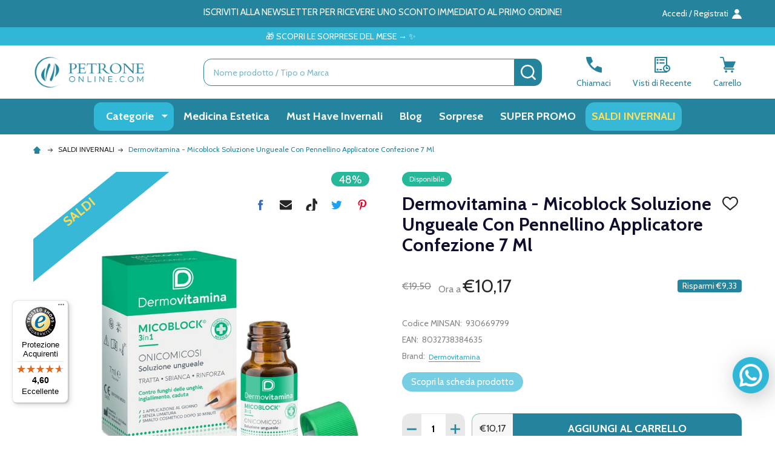

--- FILE ---
content_type: text/html; charset=UTF-8
request_url: https://www.petroneonline.com/dermovitamina-micoblock-soluzione-ungueale-per-trattamento-onicomicosi-7-ml.html
body_size: 59743
content:
    <!DOCTYPE html>
<html class="no-js" lang="it">
    
    <head>
        <title>Dermovitamina - Micoblock Soluzione Ungueale Con Pennellino Applicatore Confezione 7 Ml  - Farmacia PetroneOnline.com</title>
        <link rel="dns-prefetch preconnect" href="https://cdn11.bigcommerce.com/s-hwsgtcscaq" crossorigin><link rel="dns-prefetch preconnect" href="https://fonts.googleapis.com/" crossorigin><link rel="dns-prefetch preconnect" href="https://fonts.gstatic.com/" crossorigin>
        <meta property="product:price:amount" content="10.17" /><meta property="product:price:currency" content="EUR" /><meta property="og:price:standard_amount" content="19.5" /><meta property="og:url" content="https://www.petroneonline.com/dermovitamina-micoblock-soluzione-ungueale-per-trattamento-onicomicosi-7-ml.html" /><meta property="og:site_name" content="Farmacia PetroneOnline.com" /><link rel='canonical' href='https://www.petroneonline.com/dermovitamina-micoblock-soluzione-ungueale-per-trattamento-onicomicosi-7-ml.html' /><meta name='platform' content='bigcommerce.stencil' /><meta property="og:type" content="product" />
<meta property="og:title" content="Dermovitamina - Micoblock Soluzione Ungueale Con Pennellino Applicatore Confezione 7 Ml " />
<meta property="og:description" content="✔ Acquista subito su PetroneOnLine.com! ✔ Farmacia autorizzata dal Ministero della Salute. ✔ Oltre 50.000 prodotti tra Farmaci, Integratori, Cosmetici e Filler." />
<meta property="og:image" content="https://cdn11.bigcommerce.com/s-hwsgtcscaq/products/446269/images/298050/930669799__15328.1722287164.386.513.jpg?c=1" />
<meta property="pinterest:richpins" content="disabled" />
        
         

        <link href="https://cdn11.bigcommerce.com/s-hwsgtcscaq/product_images/fav_1_Tavola%20disegno%201.png?t=1696511486" rel="shortcut icon">
        <meta name="viewport" content="width=device-width, initial-scale=1">
        
        <!-- Brevo css --> 
        <link rel="stylesheet" href="https://sibforms.com/forms/end-form/build/sib-styles.css">  
        
        
        <!-- Meta Organization -->
        <div itemscope itemtype="https://schema.org/Organization">
            <meta itemprop="image" content="https://cdn11.bigcommerce.com/s-hwsgtcscaq/images/stencil/original/logo_petrone_online_23_1696511046__16362.original.png">
            <meta itemprop="url" content="https://www.petroneonline.com">
            <meta itemprop="logo" content="https://cdn11.bigcommerce.com/s-hwsgtcscaq/images/stencil/original/logo_petrone_online_23_1696511046__16362.original.png">
            <meta itemprop="name" content="Farmacia PetroneOnline.com">
            <meta itemprop="description" content="hwsgtcscaq">
            <meta itemprop="email" content="assistenzaclienti@petroneonline.it">
            <meta itemprop="telephone" content="081 193 030 15">
            <meta itemprop="vatID" content="01211040637">
            <div itemscope itemtype="https://schema.org/PostalAddress">
                <meta itemprop="address" content="Farmacia Vittorio Petrone di Petrone Mariavittoria e C. SRL
Via Portamedina 8, 
80134 - Napoli NA 
P.IVA: 01211040637
REA: NA-302855 ">
                <meta itemprop="streetAddress" content="Farmacia Vittorio Petrone di Petrone Mariavittoria e C. SRL
Via Portamedina 8, 
80134 - Napoli NA 
P.IVA: 01211040637
REA: NA-302855 ">
                <meta itemprop="addressLocality" content="Napoli">
                <meta itemprop="addressRegion" content="OH">
                <meta itemprop="addressCountry" content="IT">
            </div>
        </div>
         

            <script type="application/ld+json" id="product-json-ld">
            {
                "@context": "https://schema.org",
                "@type": "Product",
                "mpn": "8032738384635",
                "name": "Dermovitamina - Micoblock Soluzione Ungueale Con Pennellino Applicatore Confezione 7 Ml ",
                "image": "https://cdn11.bigcommerce.com/s-hwsgtcscaq/images/stencil/{:size}/products/446269/298050/930669799__15328.1722287164.jpg?c=1",
                "description": "<h1>Dermovitamina Micoblock Soluzione Ungueale Con Pennellino Applicatore</h1>\n<h3>Confezione 7 Ml</h3>\n<h3><span arial=\"\">Soluzione ungueale</span></h3>\n<p><span style=\"font-family: arial;\"></span><strong>Descrizione</strong><br />Contiene una miscela di sostanze funzionali che hanno lo scopo di creare un ambiente ostile alla <strong>proliferazione dei miceti che possono annidarsi nel letto ungueale</strong>, e di <strong>proteggere la cheratina</strong> delle unghie dalle aggressioni esterne, evitando gli effetti tipici della aggressioni da<strong> funghi e batteri come fragilit&agrave;, indebolimento, ingiallimento e deformazione.&nbsp;</strong><br />Le sostanze contenute nel prodotto, formano uno strato protettivo superficiale che impedisce meccanicamente lo scambio con l&rsquo;esterno. Inoltre &egrave; a base di sostanze ammorbidenti cheratiniche che rendono l&rsquo;unghia pi&ugrave; predisposta nei confronti dell&rsquo;agente filmogeno. Un agente acidificante &egrave; in grado di abbassare il pH ungueale rendendo l&rsquo;ambiente sfavorevole alla proliferazione di infezioni fungine. La presenza del glicole propilenico contrasta la diffusione dei miceti con un meccanismo di tipo osmotico, ovvero per sottrazione dell&rsquo;acqua libera mentre l&rsquo;alcol funge da disidratante e quindi elimina l&rsquo;umidit&agrave; grazie alla quale crescono e proliferano i funghi. Il dispositivo contiene tra l&rsquo;altro un estratto di melaleuca alternifolia (tea tree oil), nota per le sue propriet&agrave; protettive. <span style=\"font-family: verdana, geneva, sans-serif;\">Gel liquido per il trattamento dell&rsquo;unghia affetta da onicomicosi.</span></p>\n<p align=\"justify\"><strong>Posologia</strong><br />Si applica con estrema facilit&agrave; quotidianamente su unghie pulite e asciutte.<br />Si consiglia di applicare il prodotto almeno due volte al giorno per il primo mese, e successivamente una volta al giorno, evitando sempre di bagnare l&rsquo;unghia interessata per almeno un&rsquo;ora dopo l&rsquo;applicazione.<br />Dermovitamina MICOBLOCK SOLUZIONE UNGUEALE non &egrave; uno smalto. Se lo si desidera, &egrave; possibile applicare sul suo film protettivo uno smalto cosmetico (dopo almeno un&rsquo;ora dall&rsquo;applicazione).<br />Prima di riapplicare la soluzione, rimuovere eventuali smalti cosmetici per consentire la penetrazione del prodotto.<br />I risultati del trattamento sono apprezzabili con la ricrescita dell&rsquo;unghia. &Egrave; pertanto necessario protrarre il trattamento delle unghie colpite per diversi mesi consecutivi, per consentire la fisiologica ricrescita dell&rsquo;unghia sana, eliminando la parte danneggiata.<br /><br /><strong>Ingredienti/Inci</strong><br />Alcohol denaturato, propylene glycol, acetic acid, 4 terpineol, urea, hydroxypropylcellulose, piroctone olamine, climbazole.<br /><br /><strong>Formato</strong><br />Flacone 7 Ml</p>\n<p align=\"justify\">Minsan <br />930669799<br /><br /></p>",
                "offers": {
                    "@type": "Offer",
                    "availability": "https://schema.org/InStock",
                    "priceCurrency": "EUR",
                    "price": "10.17"
                },
                "sku": "930669799",
                "brand": {
                    "@type": "Brand",
                    "name": "Dermovitamina"
                }
            }
            </script>

        <script>
            document.documentElement.className = document.documentElement.className.replace('no-js', 'js');
        </script>
        

        <script>
    function browserSupportsAllFeatures() {
        return window.Promise
            && window.fetch
            && window.URL
            && window.URLSearchParams
            && window.WeakMap
            // object-fit support
            && ('objectFit' in document.documentElement.style);
    }

    function loadScript(src) {
        var js = document.createElement('script');
        js.src = src;
        js.onerror = function () {
            console.error('Failed to load polyfill script ' + src);
        };
        document.head.appendChild(js);
    }

    if (!browserSupportsAllFeatures()) {
        loadScript('https://cdn11.bigcommerce.com/s-hwsgtcscaq/stencil/590b1870-0080-013d-b384-5ef741782389/e/083d8ca0-e032-013e-6871-5ef7aa188e0b/dist/theme-bundle.polyfills.js');
    }
</script>
<!-- preload polyfill -->
<script>!function(n){"use strict";n.loadCSS||(n.loadCSS=function(){});var o=loadCSS.relpreload={};if(o.support=function(){var e;try{e=n.document.createElement("link").relList.supports("preload")}catch(t){e=!1}return function(){return e}}(),o.bindMediaToggle=function(t){var e=t.media||"all";function a(){t.addEventListener?t.removeEventListener("load",a):t.attachEvent&&t.detachEvent("onload",a),t.setAttribute("onload",null),t.media=e}t.addEventListener?t.addEventListener("load",a):t.attachEvent&&t.attachEvent("onload",a),setTimeout(function(){t.rel="stylesheet",t.media="only x"}),setTimeout(a,3e3)},o.poly=function(){if(!o.support())for(var t=n.document.getElementsByTagName("link"),e=0;e<t.length;e++){var a=t[e];"preload"!==a.rel||"style"!==a.getAttribute("as")||a.getAttribute("data-loadcss")||(a.setAttribute("data-loadcss",!0),o.bindMediaToggle(a))}},!o.support()){o.poly();var t=n.setInterval(o.poly,500);n.addEventListener?n.addEventListener("load",function(){o.poly(),n.clearInterval(t)}):n.attachEvent&&n.attachEvent("onload",function(){o.poly(),n.clearInterval(t)})}"undefined"!=typeof exports?exports.loadCSS=loadCSS:n.loadCSS=loadCSS}("undefined"!=typeof global?global:this);</script>
        <script>window.consentManagerTranslations = `{"locale":"it","locales":{"consent_manager.data_collection_warning":"it","consent_manager.accept_all_cookies":"it","consent_manager.gdpr_settings":"it","consent_manager.data_collection_preferences":"it","consent_manager.manage_data_collection_preferences":"it","consent_manager.use_data_by_cookies":"it","consent_manager.data_categories_table":"it","consent_manager.allow":"it","consent_manager.accept":"it","consent_manager.deny":"it","consent_manager.dismiss":"it","consent_manager.reject_all":"it","consent_manager.category":"it","consent_manager.purpose":"it","consent_manager.functional_category":"it","consent_manager.functional_purpose":"it","consent_manager.analytics_category":"it","consent_manager.analytics_purpose":"it","consent_manager.targeting_category":"it","consent_manager.advertising_category":"it","consent_manager.advertising_purpose":"it","consent_manager.essential_category":"it","consent_manager.esential_purpose":"it","consent_manager.yes":"it","consent_manager.no":"it","consent_manager.not_available":"it","consent_manager.cancel":"it","consent_manager.save":"it","consent_manager.back_to_preferences":"it","consent_manager.close_without_changes":"it","consent_manager.unsaved_changes":"it","consent_manager.by_using":"it","consent_manager.agree_on_data_collection":"it","consent_manager.change_preferences":"it","consent_manager.cancel_dialog_title":"it","consent_manager.privacy_policy":"it","consent_manager.allow_category_tracking":"it","consent_manager.disallow_category_tracking":"it"},"translations":{"consent_manager.data_collection_warning":"Utilizziamo i cookie (e altre tecnologie simili) per raccogliere dati al fine di migliorare la tua esperienza di acquisto.","consent_manager.accept_all_cookies":"Accetta tutti i cookie","consent_manager.gdpr_settings":"Impostazioni","consent_manager.data_collection_preferences":"Preferenze raccolta dati del sito web","consent_manager.manage_data_collection_preferences":"Gestisci le preferenze di raccolta dati del sito web","consent_manager.use_data_by_cookies":" utilizza dati raccolti da cookie e librerie JavaScript per migliorare la tua esperienza di acquisto.","consent_manager.data_categories_table":"La tabella qui sotto illustra come utilizziamo questi dati per categoria. Per escludere una categoria di raccolta dati, seleziona 'No' e salva le tue preferenze.","consent_manager.allow":"Consenti","consent_manager.accept":"Accetta","consent_manager.deny":"Nega","consent_manager.dismiss":"Annulla","consent_manager.reject_all":"Rifiuta tutto","consent_manager.category":"Categoria","consent_manager.purpose":"Scopo","consent_manager.functional_category":"Funzionale","consent_manager.functional_purpose":"Consente funzionalità avanzate, come video e chat live. Se non consenti, alcune o tutte queste funzioni potrebbero non funzionare correttamente.","consent_manager.analytics_category":"Analitica","consent_manager.analytics_purpose":"Fornisce informazioni statistiche sull'uso del sito, ad esempio analisi web per migliorare il sito nel tempo.","consent_manager.targeting_category":"Pubblicità mirata","consent_manager.advertising_category":"Pubblicità","consent_manager.advertising_purpose":"Utilizzato per creare profili o personalizzare contenuti per migliorare la tua esperienza di acquisto.","consent_manager.essential_category":"Essenziale","consent_manager.esential_purpose":"Essenziale per il funzionamento del sito e dei servizi richiesti, senza svolgere altre funzioni aggiuntive o secondarie.","consent_manager.yes":"Sì","consent_manager.no":"No","consent_manager.not_available":"N/D","consent_manager.cancel":"Annulla","consent_manager.save":"Salva","consent_manager.back_to_preferences":"Torna alle preferenze","consent_manager.close_without_changes":"Hai delle modifiche non salvate alle tue preferenze di raccolta dati. Sei sicuro di voler chiudere senza salvare?","consent_manager.unsaved_changes":"Ci sono delle modifiche non salvate","consent_manager.by_using":"Utilizzando il nostro sito web, accetti le nostre","consent_manager.agree_on_data_collection":"Utilizzando il nostro sito web, accetti la raccolta di dati come descritto nella nostra ","consent_manager.change_preferences":"Puoi cambiare le tue preferenze in qualsiasi momento","consent_manager.cancel_dialog_title":"Sei sicuro di voler annullare?","consent_manager.privacy_policy":"Informativa sulla privacy","consent_manager.allow_category_tracking":"Consenti tracciamento [CATEGORY_NAME]","consent_manager.disallow_category_tracking":"Nega tracciamento [CATEGORY_NAME]"}}`;</script>
        
        <script>
            window.lazySizesConfig = window.lazySizesConfig || {};
            window.lazySizesConfig.loadMode = 1;
        </script>
        <script async src="https://cdn11.bigcommerce.com/s-hwsgtcscaq/stencil/590b1870-0080-013d-b384-5ef741782389/e/083d8ca0-e032-013e-6871-5ef7aa188e0b/dist/theme-bundle.head_async.js"></script>
        
        <!-- Google Tag Manager (noscript) -->
        <noscript><iframe src="https://www.googletagmanager.com/ns.html?id=GTM-WDDB6CG7"
        height="0" width="0" style="display:none;visibility:hidden"></iframe></noscript>
        <!-- End Google Tag Manager (noscript) -->
        
        <!-- Begin eTrusted bootstrap tag -->
        
        <script src="https://integrations.etrusted.com/applications/widget.js/v2" defer async></script>
        
        <!-- End eTrusted bootstrap tag -->
    <script type="module" src="https://cdn.scalapay.com/widget/scalapay-widget-loader.js?version=V5"></script>
    <script type="text/javascript" src="https://tps.trovaprezzi.it/javascripts/tracking-vanilla.min.js"></script>
    <script>
     
    function subscribeOnBodlEvents() {
      // log to verify that the function is executing
      console.log('run subscribeOnBodlEvents()');
     
      if (
        // window is falsy
        !window ||
        // window.bodlEvents is not defined
        typeof window.bodlEvents === 'undefined' ||
        // window.bodlEvents.banner is not defined
        typeof window.bodlEvents.banner === 'undefined' ||
        // window.bodlEvents.checkout is not defined
        typeof window.bodlEvents.checkout === 'undefined' ||
        // window.bodlEvents.cart is not defined
        typeof window.bodlEvents.cart === 'undefined' ||
        // window.bodlEvents.product is not defined
        typeof window.bodlEvents.product === 'undefined' ||
        // window.bodlEvents.consent is not defined
        typeof window.bodlEvents.consent === 'undefined'  
      ) {
        // log 'not defined' to the console
        console.log('not defined');
        // and end script execution
        return;
      }
     
      // if window.dataLayer doesn't exist, make it an empty array
      window.dataLayer = window.dataLayer || [];
      
      console.log("dataLayer: ")
      console.log(window.dataLayer)
     
      // If window.bodlEvents.consent.loaded is available, then...
      if (typeof window.bodlEvents.consent.loaded === 'function') {
        // run the loaded function to get the payload
        window.bodlEvents.consent.loaded((payload) => {
          // log the event payload
          console.log(
            'window.bodlEvents.consent.loaded ~ payload',
            payload
          );
        });
      }
     
      // If window.bodlEvents.consent.updated is available, then...
      if (typeof window.bodlEvents.consent.updated === 'function') {
        // run the updated function to get the payload
        window.bodlEvents.consent.updated((payload) => {
          // log the event payload
          console.log(
            'window.bodlEvents.consent.updated ~ payload',
            payload
          );
        });
      } 
     
      // If window.bodlEvents.product.searchPerformed is available, then...
      if (typeof window.bodlEvents.product.searchPerformed === 'function') {
        // run the searchPerformed function to get the payload
        window.bodlEvents.product.searchPerformed((payload) => {
          // log the event payload
          console.log(
            'window.bodlEvents.product.searchPerformed ~ payload',
            payload
          );
        });
      }    
     
      // If window.bodlEvents.banner.viewed is available, then...
      if (typeof window.bodlEvents.banner.viewed === 'function') {
        // run the viewed function to get the payload
        window.bodlEvents.banner.viewed((payload) => {
          // log the event payload
          console.log(
            'window.bodlEvents.banner.viewed ~ payload',
            payload
          );
        });
      }    
     
      // If window.bodlEvents.product.pageViewed is available, then...
      if (typeof window.bodlEvents.product.pageViewed === 'function') {
        // run the pageViewed function to get the payload
        window.bodlEvents.product.pageViewed((payload) => {
          // log the event payload
          console.log(
            'window.bodlEvents.product.pageViewed ~ payload',
            payload
          );
        });
      }
        
      // If window.bodlEvents.product.categoryViewed is available, then...
      if (typeof window.bodlEvents.product.categoryViewed === 'function') {
        // run the categoryViewed function to get the payload
        window.bodlEvents.product.categoryViewed((payload) => {
          // log the event payload
          console.log(
            'window.bodlEvents.product.categoryViewed ~ payload',
            payload
          );
        });
      }
        
      // If window.bodlEvents.cart.addItem is available, then...
      if (typeof window.bodlEvents.cart.addItem === 'function') {
        // run the addItem function to get the payload
        window.bodlEvents.cart.addItem((payload) => {
          // log the event payload
            console.log("Product added - START")
          console.log(
            'window.bodlEvents.cart.addItem ~ payload',
            payload
          );
            console.log(window.dataLayer)
            console.log("Product added - END")
        });
      }
        
      // If window.bodlEvents.cart.viewed is available, then...
      if (typeof window.bodlEvents.cart.viewed === 'function') {
        // run the viewed function to get the payload
        window.bodlEvents.cart.viewed((payload) => {
          // log the event payload
          console.log(
            'window.bodlEvents.cart.viewed ~ payload',
            payload
          );
          
          console.log("Trying to write to DL")
         window.dataLayer.push({
          0: 'event',   
          1: 'view_cart'
         });
        });
      }
        
      // If window.bodlEvents.cart.removeItem is available, then...
      if (typeof window.bodlEvents.cart.removeItem === 'function') {
        // run the removeItem function to get the payload
        window.bodlEvents.cart.removeItem((payload) => {
          // log the event payload
          console.log(
            'window.bodlEvents.cart.removeItem ~ payload',
            payload
          );
        });
      }
        
      //   If window.bodlEvents.checkout.checkoutBegin is available, then...
      if (typeof window.bodlEvents.checkout.checkoutBegin === 'function') {
        // run the checkoutBegin function to get the payload
        window.bodlEvents.checkout.checkoutBegin((payload) => {
          // log the event payload
          console.log(
            'window.bodlEvents.checkout.checkoutBegin ~ payload',
            payload
          );
        });    
      }
     
      // If window.bodlEvents.checkout.shippingDetailsProvided is available, then...
      if (typeof window.bodlEvents.checkout.shippingDetailsProvided === 'function') {
        // run the shippingDetailsProvided function to get the payload
        window.bodlEvents.checkout.shippingDetailsProvided((payload) => {
          // log the event payload
          console.log(
            'window.bodlEvents.checkout.shippingDetailsProvided ~ payload',
            payload
          );
        });
      }
     
      // If window.bodlEvents.checkout.paymentDetailsProvided is available, then...
      if (typeof window.bodlEvents.checkout.paymentDetailsProvided === 'function') {
        // run the paymentDetailsProvided function to get the payload
        window.bodlEvents.checkout.paymentDetailsProvided((payload) => {
          // log the event payload
          console.log(
            'window.bodlEvents.checkout.paymentDetailsProvided ~ payload',
            payload
          );
        });
      }
     
      // If window.bodlEvents.checkout.orderPurchased is available, then...
      if (typeof window.bodlEvents.checkout.orderPurchased === 'function') {
        // run the orderPurchase function to get the payload
        window.bodlEvents.checkout.orderPurchased((payload) => {
          // log the event payload
          console.log(
            'window.bodlEvents.checkout.orderPurchased ~ payload',
            payload
          );
          
          console.log("dataLayer definitivo fine checkout: ")
          console.log(window.dataLayer)
          console.log(window.dataLayer.shipping_cost)
          console.log(window.dataLayer.tax)
        });
      }
    }
     
    // when the page window loads, run the subscribeOnBodlEvents function
    window.addEventListener('load', subscribeOnBodlEvents, false);
     
    </script>

        
        <!-- TrustBox script -->
        <script type="text/javascript" src="//widget.trustpilot.com/bootstrap/v5/tp.widget.bootstrap.min.js" async></script>
        <!-- End TrustBox script -->

                <script>
                    (function() {
                        var fonts = ["Google_Cabin_400", "Google_Cabin_700"]
                            .reduce(function(_fonts, font) {
                                var m = font.match(/google_([^_]+)(_(.*))?$/i);
                                if (m) {
                                    _fonts.push([m[1], m[3]]);
                                }
                                return _fonts;
                            }, []);
                        var families = fonts.map(function(font) {
                            return 'family=' + font[0] + (font[1] ? ':wght@' + font[1] : '');
                        }).join('&');
                        function addLink(href, rel, crossorigin) {
                            var link = document.createElement('link');
                            link.href = href;
                            link.rel = rel;
                            if (crossorigin) {
                                link.crossOrigin = crossorigin;
                            }
                            document.head.appendChild(link);
                        }
                        addLink('https://fonts.googleapis.com', 'preconnect');
                        addLink('https://fonts.gstatic.com', 'preconnect', true);
                        addLink('https://fonts.googleapis.com/css2?' + families + '&display=swap', 'stylesheet');
                    })();
                </script>

            <link data-stencil-stylesheet href="https://cdn11.bigcommerce.com/s-hwsgtcscaq/stencil/590b1870-0080-013d-b384-5ef741782389/e/083d8ca0-e032-013e-6871-5ef7aa188e0b/css/theme-27444cc0-e00d-013e-cf0a-2ed253d3a146.css" rel="stylesheet">
            <!-- Start Tracking Code for analytics_facebook -->

<script>
!function(f,b,e,v,n,t,s){if(f.fbq)return;n=f.fbq=function(){n.callMethod?n.callMethod.apply(n,arguments):n.queue.push(arguments)};if(!f._fbq)f._fbq=n;n.push=n;n.loaded=!0;n.version='2.0';n.queue=[];t=b.createElement(e);t.async=!0;t.src=v;s=b.getElementsByTagName(e)[0];s.parentNode.insertBefore(t,s)}(window,document,'script','https://connect.facebook.net/en_US/fbevents.js');

fbq('set', 'autoConfig', 'false', '2550224221735353');
fbq('dataProcessingOptions', ['LDU'], 0, 0);
fbq('init', '2550224221735353', {"external_id":"54f4df35-71aa-4015-8c50-0ddfa903ee25"});
fbq('set', 'agent', 'bigcommerce', '2550224221735353');

function trackEvents() {
    var pathName = window.location.pathname;

    fbq('track', 'PageView', {}, "");

    // Search events start -- only fire if the shopper lands on the /search.php page
    if (pathName.indexOf('/search.php') === 0 && getUrlParameter('search_query')) {
        fbq('track', 'Search', {
            content_type: 'product_group',
            content_ids: [],
            search_string: getUrlParameter('search_query')
        });
    }
    // Search events end

    // Wishlist events start -- only fire if the shopper attempts to add an item to their wishlist
    if (pathName.indexOf('/wishlist.php') === 0 && getUrlParameter('added_product_id')) {
        fbq('track', 'AddToWishlist', {
            content_type: 'product_group',
            content_ids: []
        });
    }
    // Wishlist events end

    // Lead events start -- only fire if the shopper subscribes to newsletter
    if (pathName.indexOf('/subscribe.php') === 0 && getUrlParameter('result') === 'success') {
        fbq('track', 'Lead', {});
    }
    // Lead events end

    // Registration events start -- only fire if the shopper registers an account
    if (pathName.indexOf('/login.php') === 0 && getUrlParameter('action') === 'account_created') {
        fbq('track', 'CompleteRegistration', {}, "");
    }
    // Registration events end

    

    function getUrlParameter(name) {
        var cleanName = name.replace(/[\[]/, '\[').replace(/[\]]/, '\]');
        var regex = new RegExp('[\?&]' + cleanName + '=([^&#]*)');
        var results = regex.exec(window.location.search);
        return results === null ? '' : decodeURIComponent(results[1].replace(/\+/g, ' '));
    }
}

if (window.addEventListener) {
    window.addEventListener("load", trackEvents, false)
}
</script>
<noscript><img height="1" width="1" style="display:none" alt="null" src="https://www.facebook.com/tr?id=2550224221735353&ev=PageView&noscript=1&a=plbigcommerce1.2&eid="/></noscript>

<!-- End Tracking Code for analytics_facebook -->

<!-- Start Tracking Code for analytics_googleanalytics -->

<!-- Google Tag Manager -->
<script>(function(w,d,s,l,i){w[l]=w[l]||[];w[l].push({'gtm.start':
new Date().getTime(),event:'gtm.js'});var f=d.getElementsByTagName(s)[0],
j=d.createElement(s),dl=l!='dataLayer'?'&l='+l:'';j.async=true;j.src=
'https://www.googletagmanager.com/gtm.js?id='+i+dl;f.parentNode.insertBefore(j,f);
})(window,document,'script','dataLayer','GTM-WDDB6CG7');</script>
<!-- End Google Tag Manager -->

<!-- End Tracking Code for analytics_googleanalytics -->

<!-- Start Tracking Code for analytics_googleanalytics4 -->

<script data-cfasync="false" src="https://cdn11.bigcommerce.com/shared/js/google_analytics4_bodl_subscribers-358423becf5d870b8b603a81de597c10f6bc7699.js" integrity="sha256-gtOfJ3Avc1pEE/hx6SKj/96cca7JvfqllWA9FTQJyfI=" crossorigin="anonymous"></script>
<script data-cfasync="false">
  (function () {
    window.dataLayer = window.dataLayer || [];

    function gtag(){
        dataLayer.push(arguments);
    }

    function initGA4(event) {
         function setupGtag() {
            function configureGtag() {
                gtag('js', new Date());
                gtag('set', 'developer_id.dMjk3Nj', true);
                gtag('config', 'G-STCMSHL6G8');
            }

            var script = document.createElement('script');

            script.src = 'https://www.googletagmanager.com/gtag/js?id=G-STCMSHL6G8';
            script.async = true;
            script.onload = configureGtag;

            document.head.appendChild(script);
        }

        setupGtag();

        if (typeof subscribeOnBodlEvents === 'function') {
            subscribeOnBodlEvents('G-STCMSHL6G8', false);
        }

        window.removeEventListener(event.type, initGA4);
    }

    

    var eventName = document.readyState === 'complete' ? 'consentScriptsLoaded' : 'DOMContentLoaded';
    window.addEventListener(eventName, initGA4, false);
  })()
</script>

<!-- End Tracking Code for analytics_googleanalytics4 -->

<!-- Start Tracking Code for analytics_siteverification -->

<meta name="google-site-verification" content="AouXZBViZWSnr3yYZxJi8ENcXKJTfbeWNYTQOhsqh-U" />

<!-- End Tracking Code for analytics_siteverification -->


<script type="text/javascript" src="https://checkout-sdk.bigcommerce.com/v1/loader.js" defer ></script>
<script src="https://www.google.com/recaptcha/api.js" async defer></script>
<script type="text/javascript">
var BCData = {"product_attributes":{"sku":"930669799","upc":"8032738384635","mpn":null,"gtin":null,"weight":null,"base":true,"image":null,"price":{"with_tax":{"formatted":"\u20ac10,17","value":10.17,"currency":"EUR"},"tax_label":"Tasse","sale_price_with_tax":{"formatted":"\u20ac10,17","value":10.17,"currency":"EUR"},"non_sale_price_with_tax":{"formatted":"\u20ac19,50","value":19.5,"currency":"EUR"},"rrp_with_tax":{"formatted":"\u20ac19,50","value":19.5,"currency":"EUR"},"saved":{"formatted":"\u20ac9,33","value":9.33,"currency":"EUR"}},"stock":null,"instock":true,"stock_message":null,"purchasable":true,"purchasing_message":null,"call_for_price_message":null}};
</script>
<script>
    /*
document.addEventListener('DOMContentLoaded', function () {
    const subMenuLinks = document.querySelectorAll('.navPages-item a.has-subMenu');
    subMenuLinks.forEach(function (link) {
        link.addEventListener('click', function (event) {
            event.preventDefault();
        });
    });
});*/

</script><script>
    var titleElement = document.querySelector('title');

    if (titleElement) {
        var titleText = titleElement.textContent;

        if (titleText.includes("Categorie -")) {
            var newTitleText = titleText.replace("Categorie -", "").trim();
            titleElement.textContent = newTitleText;
        }
    }
</script><script>
document.addEventListener("DOMContentLoaded", function () {
    // Ottieni la larghezza della finestra
    let deviceWidth = window.innerWidth;
    
    // Seleziona tutti i contenitori delle immagini nelle slide
    let containers = document.querySelectorAll(".chiara__carousel-18cdf097-2467-4452-bce3-86a093217002 [data-index] ._imgContainer");
    
    containers.forEach(container => {
        container.style.setProperty("width", deviceWidth + "px", "important");
    });
    
    // Aggiorna la larghezza dei contenitori se la finestra viene ridimensionata
    window.addEventListener("resize", function () {
        let newWidth = window.innerWidth;
        containers.forEach(container => {
            container.style.setProperty("width", newWidth + "px", "important");
        });
    });
});

</script><script src="https://scalapay.247commerce.co.uk/public/assets/js/jquery-min.js?v=1747814309"></script><script src="https://cdn.scalapay.com/widget/v3/js/scalapay-widget.esm.js" type="module"></script><script src="https://cdn.scalapay.com/widget/v3/js/scalapay-widget.js" type="nomodule"></script><script src="https://scalapay.247commerce.co.uk/public/assets/247c1744297467/custom_script.js?v=1748426737"></script><script>

	(function insertClerkSpans() {
      if (window.location.pathname === '/account.php') {
        const checkContainer = setInterval(function () {
          const container = document.querySelector('body .body .container');
          if (container) {
            // Riacquistali con un click
            const reBuySpan = document.createElement('span');
            reBuySpan.className = 'clerk';
            reBuySpan.setAttribute('data-template', '@area-utenti-storico-ordine-cliente');
            reBuySpan.setAttribute('data-email', '');

            // Scelti per te
            const forYouSpan = document.createElement('span');
            forYouSpan.className = 'clerk';
            forYouSpan.setAttribute('data-template', '@area-utenti-raccomandazioni-basate-sugli-ordini');
            forYouSpan.setAttribute('data-email', '');

            if (container.children.length >= 2) {
              container.insertBefore(reBuySpan, container.children[2]);
            } else {
              container.appendChild(reBuySpan);
            }

            container.appendChild(document.createElement('br'));
            container.appendChild(forYouSpan);

            clearInterval(checkContainer);
          }
        }, 50);
      }
    })();


    
</script>
<script>
const interval = setInterval(() => {
    const link = document.querySelector('a.css-3ks6h5');
    if (link) {
        link.textContent = 'Aggiungi al carrello';
        clearInterval(interval);
        console.log('Testo cambiato con successo');
    }
}, 200);
</script>

<!-- TikTok Pixel Code Start: Initialization Script & Page Event -->
<script>
!function (w, d, t) {
  w.TiktokAnalyticsObject=t;var ttq=w[t]=w[t]||[];ttq.methods=["page","track","identify","instances","debug","on","off","once","ready","alias","group","enableCookie","disableCookie"],ttq.setAndDefer=function(t,e){t[e]=function(){t.push([e].concat(Array.prototype.slice.call(arguments,0)))}};for(var i=0;i<ttq.methods.length;i++)ttq.setAndDefer(ttq,ttq.methods[i]);ttq.instance=function(t){for(var e=ttq._i[t]||[],n=0;n<ttq.methods.length;n++)ttq.setAndDefer(e,ttq.methods[n]);return e},ttq.load=function(e,n){var i="https://analytics.tiktok.com/i18n/pixel/events.js";ttq._i=ttq._i||{},ttq._i[e]=[],ttq._i[e]._u=i,ttq._t=ttq._t||{},ttq._t[e]=+new Date,ttq._o=ttq._o||{},ttq._o[e]=n||{},ttq._partner=ttq._partner||"BigCommerce";var o=document.createElement("script");o.type="text/javascript",o.async=!0,o.src=i+"?sdkid="+e+"&lib="+t;var a=document.getElementsByTagName("script")[0];a.parentNode.insertBefore(o,a)};

  ttq.load('D3NOPHJC77U0C1TOAUSG');
  ttq.page();
}(window, document, 'ttq');

if (typeof BODL === 'undefined') {
  // https://developer.bigcommerce.com/theme-objects/breadcrumbs
  
  // https://developer.bigcommerce.com/theme-objects/brand
  
  // https://developer.bigcommerce.com/theme-objects/category
  
  
  // https://developer.bigcommerce.com/theme-objects/product
  
  
  
  
  
  
  
  // https://developer.bigcommerce.com/theme-objects/products
  
  // https://developer.bigcommerce.com/theme-objects/product_results
  
  // https://developer.bigcommerce.com/theme-objects/order
  
  // https://developer.bigcommerce.com/theme-objects/wishlist
  
  // https://developer.bigcommerce.com/theme-objects/wishlist
  
  // https://developer.bigcommerce.com/theme-objects/cart
  // (Fetching selective cart data to prevent additional payment button object html from causing JS parse error)
  
  
  
  // https://developer.bigcommerce.com/theme-objects/customer
  var BODL = JSON.parse("{\"breadcrumbs\":[{\"url\":\"https://www.petroneonline.com/\",\"name\":\"Home\"},{\"url\":\"https://www.petroneonline.com/super-promo.html\",\"name\":\"Super Promo\"},{\"url\":\"https://www.petroneonline.com/spazio-offerte/saldi-invernali.html\",\"name\":\"SALDI INVERNALI\"},{\"url\":\"https://www.petroneonline.com/dermovitamina-micoblock-soluzione-ungueale-per-trattamento-onicomicosi-7-ml.html\",\"name\":\"Dermovitamina - Micoblock Soluzione Ungueale Con Pennellino Applicatore Confezione 7 Ml \"}],\"productId\":446269,\"skuId\":\"930669799\",\"productTitle\":\"Dermovitamina - Micoblock Soluzione Ungueale Con Pennellino Applicatore Confezione 7 Ml \",\"productCurrencyWithTax\":\"EUR\",\"productPriceWithTax\":10.17,\"products\":[],\"phone\":null,\"email\":null,\"address\":null}");
  
  const countryCodes = new Map([['Australia', 'au'],['New Zealand', 'nz'],['Russia', 'ru'],['Poland', 'pl'],['Czech Republic', 'cz'],['Israel', 'il'],['Romania', 'ro'],['Ukraine', 'ua'],['Japan', 'jp'],['Taiwan', 'tw'],['Ireland', 'ie'],['Austria', 'at'],['Sweden', 'se'],['Netherlands', 'nl'],['Norway', 'no'],['Finland', 'fi'],['Denmark', 'dk'],['Switzerland', 'ch'],['Belgium', 'be'],['Portugal', 'pt'],['Greece', 'gr'],['Germany', 'de'],['United Kingdom', 'gb'],['France', 'fr'],['Spain', 'es'],['Italy', 'it'],['India', 'in'],['South Korea', 'kr'],['Brazil', 'br'],['Mexico', 'mx'],['Argentina', 'ar'],['Chile', 'cl'],['Colombia', 'co'],['Peru', 'pe'],['Saudi Arabia', 'sa'],['Egypt', 'eg'],['United Arab Emirates', 'ae'],['Turkey', 'tr'],['Pakistan', 'pk'],['Morocco', 'ma'],['Iraq', 'iq'],['South Africa', 'za'],['Kuwait', 'kw'],['Oman', 'om'],['Qatar', 'qa'],['Bahrain', 'bh'],['Jordan', 'jo'],['Lebanon', 'lb'],['United States', 'us'],['Canada', 'ca'],['Singapore', 'sg'],['Thailand', 'th'],['Malaysia', 'my'],['Vietnam', 'vn'],['Philippines', 'ph'],['Indonesia', 'id'],['Cambodia', 'kh'],['Belarus', 'by'],['Venezuela', 've']]);
  const stateList = new Map([['Arizona', 'az'],['Alabama', 'al'],['Alaska', 'ak'],['Arkansas', 'ar'],['California', 'ca'],['Colorado', 'co'],['Connecticut', 'ct'],['Delaware', 'de'],['Florida', 'fl'],['Georgia', 'ga'],['Hawaii', 'hi'],['Idaho', 'id'],['Illinois', 'il'],['Indiana', 'in'],['Iowa', 'ia'],['Kansas', 'ks'],['Kentucky', 'ky'],['Louisiana', 'la'],['Maine', 'me'],['Maryland', 'md'],['Massachusetts', 'ma'],['Michigan', 'mi'],['Minnesota', 'mn'],['Mississippi', 'ms'],['Missouri', 'mo'],['Montana', 'mt'],['Nebraska', 'ne'],['Nevada', 'nv'],['New Hampshire', 'nh'],['New Jersey', 'nj'],['New Mexico', 'nm'],['New York', 'ny'],['North Carolina', 'nc'],['North Dakota', 'nd'],['Ohio', 'oh'],['Oklahoma', 'ok'],['Oregon', 'or'],['Pennsylvania', 'pa'],['Rhode Island', 'ri'],['South Carolina', 'sc'],['South Dakota', 'sd'],['Tennessee', 'tn'],['Texas', 'tx'],['Utah', 'ut'],['Vermont', 'vt'],['Virginia', 'va'],['Washington', 'wa'],['West Virginia', 'wv'],['Wisconsin', 'wi'],['Wyoming', 'wy']]);

  if (BODL.categoryName) {
    BODL.category = {
      name: BODL.categoryName,
      products: BODL.categoryProducts,
    }
  }

  if (BODL.productTitle) {
    BODL.product = {
      id: BODL.productId,
      title: BODL.productTitle,
      price: {
        without_tax: {
          currency: BODL.productCurrency,
          value: BODL.productPrice,
        },
      },
    }
  }
}

BODL.getCartItemContentId = (item) => {
  switch(item.type) {
    case 'GiftCertificate':
      return item.type;
      break;
    default:
      return item.product_id;
  }
}

BODL.getQueryParamValue = function (name) {
  var cleanName = name.replace(/[\[]/, '\[').replace(/[\]]/, '\]');
  var regex = new RegExp('[\?&]' + cleanName + '=([^&#]*)');
  var results = regex.exec(window.location.search);
  return results === null ? '' : decodeURIComponent(results[1].replace(/\+/g, ' '));
}

// Advanced Matching
  var phoneNumber = ''
  var email = ''
  var firstName = ''
  var lastName = ''
  var city = ''
  var state = ''
  var country = ''
  var zip = ''
  if (BODL.phone) {
    var phoneNumber = BODL.phone;
    if (BODL.phone.indexOf('+') === -1) {
   // No country code, so default to US code
        phoneNumber = `+1${phoneNumber}`;  
    }
  }

  if (BODL.email) {
    var email = BODL.email
  }
  
  if (BODL.address) {
    if (BODL.address.first_name) {
        firstName = (BODL.address.first_name).toLowerCase()
    }
    
    if (BODL.address.last_name) {
        lastName = (BODL.address.last_name).toLowerCase()
    }
    
    if (BODL.address.city) {
        city = BODL.address.city.replace(/\s+/g, '').toLowerCase();
    }
    
    rg = BODL.address.state;
    if (typeof rg !== 'undefined' && stateList.has(rg)) {
        state = stateList.get(rg);
    }
    
    cn = BODL.address.country
    if (typeof cn !== 'undefined' && countryCodes.has(cn)) {
        country = countryCodes.get(cn)
    }
    
    if (BODL.address.zip) {
        zip = BODL.address.zip
    }
  }
  
  ttq.instance('D3NOPHJC77U0C1TOAUSG').identify({
    email: email,
    phone_number: phoneNumber,
    first_name: firstName,
    last_name: lastName,
    city: city,
    state: state,
    country: country,
    zip_code: zip})
</script>
<!-- TikTok Pixel Code End: Initialization Script & Page Event -->

<!-- TikTok Pixel Code Start: View Product Content -->
<script>
if (BODL.product) {
  const countryCodes = new Map([['Australia', 'au'],['New Zealand', 'nz'],['Russia', 'ru'],['Poland', 'pl'],['Czech Republic', 'cz'],['Israel', 'il'],['Romania', 'ro'],['Ukraine', 'ua'],['Japan', 'jp'],['Taiwan', 'tw'],['Ireland', 'ie'],['Austria', 'at'],['Sweden', 'se'],['Netherlands', 'nl'],['Norway', 'no'],['Finland', 'fi'],['Denmark', 'dk'],['Switzerland', 'ch'],['Belgium', 'be'],['Portugal', 'pt'],['Greece', 'gr'],['Germany', 'de'],['United Kingdom', 'gb'],['France', 'fr'],['Spain', 'es'],['Italy', 'it'],['India', 'in'],['South Korea', 'kr'],['Brazil', 'br'],['Mexico', 'mx'],['Argentina', 'ar'],['Chile', 'cl'],['Colombia', 'co'],['Peru', 'pe'],['Saudi Arabia', 'sa'],['Egypt', 'eg'],['United Arab Emirates', 'ae'],['Turkey', 'tr'],['Pakistan', 'pk'],['Morocco', 'ma'],['Iraq', 'iq'],['South Africa', 'za'],['Kuwait', 'kw'],['Oman', 'om'],['Qatar', 'qa'],['Bahrain', 'bh'],['Jordan', 'jo'],['Lebanon', 'lb'],['United States', 'us'],['Canada', 'ca'],['Singapore', 'sg'],['Thailand', 'th'],['Malaysia', 'my'],['Vietnam', 'vn'],['Philippines', 'ph'],['Indonesia', 'id'],['Cambodia', 'kh'],['Belarus', 'by'],['Venezuela', 've']]);
  const stateList = new Map([['Arizona', 'az'],['Alabama', 'al'],['Alaska', 'ak'],['Arkansas', 'ar'],['California', 'ca'],['Colorado', 'co'],['Connecticut', 'ct'],['Delaware', 'de'],['Florida', 'fl'],['Georgia', 'ga'],['Hawaii', 'hi'],['Idaho', 'id'],['Illinois', 'il'],['Indiana', 'in'],['Iowa', 'ia'],['Kansas', 'ks'],['Kentucky', 'ky'],['Louisiana', 'la'],['Maine', 'me'],['Maryland', 'md'],['Massachusetts', 'ma'],['Michigan', 'mi'],['Minnesota', 'mn'],['Mississippi', 'ms'],['Missouri', 'mo'],['Montana', 'mt'],['Nebraska', 'ne'],['Nevada', 'nv'],['New Hampshire', 'nh'],['New Jersey', 'nj'],['New Mexico', 'nm'],['New York', 'ny'],['North Carolina', 'nc'],['North Dakota', 'nd'],['Ohio', 'oh'],['Oklahoma', 'ok'],['Oregon', 'or'],['Pennsylvania', 'pa'],['Rhode Island', 'ri'],['South Carolina', 'sc'],['South Dakota', 'sd'],['Tennessee', 'tn'],['Texas', 'tx'],['Utah', 'ut'],['Vermont', 'vt'],['Virginia', 'va'],['Washington', 'wa'],['West Virginia', 'wv'],['Wisconsin', 'wi'],['Wyoming', 'wy']]);

  // Advanced Matching
  var phoneNumber = ''
  var email = ''
  var firstName = ''
  var lastName = ''
  var city = ''
  var state = ''
  var country = ''
  var zip = ''
  if (BODL.phone) {
    var phoneNumber = BODL.phone;
    if (BODL.phone.indexOf('+') === -1) {
   // No country code, so default to US code
        phoneNumber = `+1${phoneNumber}`;  
    }
  }
  
  if (BODL.email) {
    var email = BODL.email
  }
  
  if (BODL.address) {
    if (BODL.address.first_name) {
        firstName = (BODL.address.first_name).toLowerCase()
    }
    
    if (BODL.address.last_name) {
        lastName = (BODL.address.last_name).toLowerCase()
    }
    
    if (BODL.address.city) {
        city = BODL.address.city.replace(/\s+/g, '').toLowerCase();
    }
    
    rg = BODL.address.state;
    if (typeof rg !== 'undefined' && stateList.has(rg)) {
        state = stateList.get(rg);
    }
    
    cn = BODL.address.country
    if (typeof cn !== 'undefined' && countryCodes.has(cn)) {
        country = countryCodes.get(cn)
    }
    
    if (BODL.address.zip) {
        zip = BODL.address.zip
    }
  }
  
  ttq.instance('D3NOPHJC77U0C1TOAUSG').identify({
    email: email,
    phone_number: phoneNumber,
    first_name: firstName,
    last_name: lastName,
    city: city,
    state: state,
    country: country,
    zip_code: zip})
    
  var productPrice = 0
  var productCurrency = ""
  if (BODL.productCurrencyWithoutTax && BODL.productCurrencyWithoutTax !== "") {
    productPrice = BODL.productPriceWithoutTax
    productCurrency = BODL.productCurrencyWithoutTax
  }
  if (BODL.productCurrencyWithTax && BODL.productCurrencyWithTax !== "") {
    productPrice = BODL.productPriceWithTax
    productCurrency = BODL.productCurrencyWithTax
  }
  //default contentId to productId if sku_id is not found on product 
  var contentID = BODL.productId
  if (BODL.skuId && BODL.skuId !== "") {
    contentID = BODL.skuId
  }
  ttq.instance('D3NOPHJC77U0C1TOAUSG').track('ViewContent', {
    content_id: contentID,
    content_category: BODL.breadcrumbs[1] ? BODL.breadcrumbs[1].name : '',
    content_name: BODL.product.title,
    content_type: "product_group",
    currency: productCurrency,
    price: productPrice,
    value: productPrice,
  });
}
</script>
<!-- TikTok Pixel Code End: View Product Content -->

<!-- TikTok Pixel Code Start: View Category Content -->
<script>
if (BODL.category) {
  const countryCodes = new Map([['Australia', 'au'],['New Zealand', 'nz'],['Russia', 'ru'],['Poland', 'pl'],['Czech Republic', 'cz'],['Israel', 'il'],['Romania', 'ro'],['Ukraine', 'ua'],['Japan', 'jp'],['Taiwan', 'tw'],['Ireland', 'ie'],['Austria', 'at'],['Sweden', 'se'],['Netherlands', 'nl'],['Norway', 'no'],['Finland', 'fi'],['Denmark', 'dk'],['Switzerland', 'ch'],['Belgium', 'be'],['Portugal', 'pt'],['Greece', 'gr'],['Germany', 'de'],['United Kingdom', 'gb'],['France', 'fr'],['Spain', 'es'],['Italy', 'it'],['India', 'in'],['South Korea', 'kr'],['Brazil', 'br'],['Mexico', 'mx'],['Argentina', 'ar'],['Chile', 'cl'],['Colombia', 'co'],['Peru', 'pe'],['Saudi Arabia', 'sa'],['Egypt', 'eg'],['United Arab Emirates', 'ae'],['Turkey', 'tr'],['Pakistan', 'pk'],['Morocco', 'ma'],['Iraq', 'iq'],['South Africa', 'za'],['Kuwait', 'kw'],['Oman', 'om'],['Qatar', 'qa'],['Bahrain', 'bh'],['Jordan', 'jo'],['Lebanon', 'lb'],['United States', 'us'],['Canada', 'ca'],['Singapore', 'sg'],['Thailand', 'th'],['Malaysia', 'my'],['Vietnam', 'vn'],['Philippines', 'ph'],['Indonesia', 'id'],['Cambodia', 'kh'],['Belarus', 'by'],['Venezuela', 've']]);
  const stateList = new Map([['Arizona', 'az'],['Alabama', 'al'],['Alaska', 'ak'],['Arkansas', 'ar'],['California', 'ca'],['Colorado', 'co'],['Connecticut', 'ct'],['Delaware', 'de'],['Florida', 'fl'],['Georgia', 'ga'],['Hawaii', 'hi'],['Idaho', 'id'],['Illinois', 'il'],['Indiana', 'in'],['Iowa', 'ia'],['Kansas', 'ks'],['Kentucky', 'ky'],['Louisiana', 'la'],['Maine', 'me'],['Maryland', 'md'],['Massachusetts', 'ma'],['Michigan', 'mi'],['Minnesota', 'mn'],['Mississippi', 'ms'],['Missouri', 'mo'],['Montana', 'mt'],['Nebraska', 'ne'],['Nevada', 'nv'],['New Hampshire', 'nh'],['New Jersey', 'nj'],['New Mexico', 'nm'],['New York', 'ny'],['North Carolina', 'nc'],['North Dakota', 'nd'],['Ohio', 'oh'],['Oklahoma', 'ok'],['Oregon', 'or'],['Pennsylvania', 'pa'],['Rhode Island', 'ri'],['South Carolina', 'sc'],['South Dakota', 'sd'],['Tennessee', 'tn'],['Texas', 'tx'],['Utah', 'ut'],['Vermont', 'vt'],['Virginia', 'va'],['Washington', 'wa'],['West Virginia', 'wv'],['Wisconsin', 'wi'],['Wyoming', 'wy']]);
  
  // Advanced Matching
  var phoneNumber = ''
  var email = ''
  var firstName = ''
  var lastName = ''
  var city = ''
  var state = ''
  var country = ''
  var zip = ''
  if (BODL.phone) {
    var phoneNumber = BODL.phone;
    if (BODL.phone.indexOf('+') === -1) {
    // No country code, so default to US code
        phoneNumber = `+1${phoneNumber}`;  
    }
  }
    
  if (BODL.email) {
    var email = BODL.email
  }
  
  if (BODL.address) {
    if (BODL.address.first_name) {
        firstName = (BODL.address.first_name).toLowerCase()
    }
    
    if (BODL.address.last_name) {
        lastName = (BODL.address.last_name).toLowerCase()
    }
    
    if (BODL.address.city) {
        city = BODL.address.city.replace(/\s+/g, '').toLowerCase();
    }
    
    rg = BODL.address.state;
    if (typeof rg !== 'undefined' && stateList.has(rg)) {
        state = stateList.get(rg);
    }
    
    cn = BODL.address.country
    if (typeof cn !== 'undefined' && countryCodes.has(cn)) {
        country = countryCodes.get(cn)
    }
    
    if (BODL.address.zip) {
        zip = BODL.address.zip
    }
  }
  
  ttq.instance('D3NOPHJC77U0C1TOAUSG').identify({
    email: email,
    phone_number: phoneNumber,
    first_name: firstName,
    last_name: lastName,
    city: city,
    state: state,
    country: country,
    zip_code: zip})
    
  ttq.instance('D3NOPHJC77U0C1TOAUSG').track('ViewContent', {
    contents: BODL.category.products.map((p) => ({
      content_id: p.id,
      content_category: BODL.category.name,
      content_name: p.name,
      content_type: "product_group"
    }))
  });
}
</script>
<!-- TikTok Pixel Code End: View Category Content -->

<!-- TikTok Pixel Code Start: Add to Wishlist -->
<script>
// This only sends one wishlist product: the one that was just added based on the 'added_product_id' param in the url
if (BODL.wishlist) {
  var productPrice = 0
  var productCurrency = ""
  if (BODL.productCurrencyWithoutTax && BODL.productCurrencyWithoutTax !== "") {
    productPrice = BODL.productPriceWithoutTax
    productCurrency = BODL.productCurrencyWithoutTax
  }
  if (BODL.productCurrencyWithTax && BODL.productCurrencyWithTax !== "") {
    productPrice = BODL.productPriceWithTax
    productCurrency = BODL.productCurrencyWithTax
  }

  var addedWishlistItem = BODL.wishlist.items.filter((i) => i.product_id === parseInt(BODL.getQueryParamValue('added_product_id'))).map((p) => ({
    var contentId = p.product_id
    if (p.sku && p.sku !== "") {
        contentId = p.sku
    }
    content_id: contentId,
    // Commenting out as category data doesn't exist on wishlist items
    // content_category: p.does_not_exist, 
    content_name: p.name,
    content_type: "product_group",
    currency: productCurrency,
    price: productPrice,
    value: productPrice,
  }));
  
  const countryCodes = new Map([['Australia', 'au'],['New Zealand', 'nz'],['Russia', 'ru'],['Poland', 'pl'],['Czech Republic', 'cz'],['Israel', 'il'],['Romania', 'ro'],['Ukraine', 'ua'],['Japan', 'jp'],['Taiwan', 'tw'],['Ireland', 'ie'],['Austria', 'at'],['Sweden', 'se'],['Netherlands', 'nl'],['Norway', 'no'],['Finland', 'fi'],['Denmark', 'dk'],['Switzerland', 'ch'],['Belgium', 'be'],['Portugal', 'pt'],['Greece', 'gr'],['Germany', 'de'],['United Kingdom', 'gb'],['France', 'fr'],['Spain', 'es'],['Italy', 'it'],['India', 'in'],['South Korea', 'kr'],['Brazil', 'br'],['Mexico', 'mx'],['Argentina', 'ar'],['Chile', 'cl'],['Colombia', 'co'],['Peru', 'pe'],['Saudi Arabia', 'sa'],['Egypt', 'eg'],['United Arab Emirates', 'ae'],['Turkey', 'tr'],['Pakistan', 'pk'],['Morocco', 'ma'],['Iraq', 'iq'],['South Africa', 'za'],['Kuwait', 'kw'],['Oman', 'om'],['Qatar', 'qa'],['Bahrain', 'bh'],['Jordan', 'jo'],['Lebanon', 'lb'],['United States', 'us'],['Canada', 'ca'],['Singapore', 'sg'],['Thailand', 'th'],['Malaysia', 'my'],['Vietnam', 'vn'],['Philippines', 'ph'],['Indonesia', 'id'],['Cambodia', 'kh'],['Belarus', 'by'],['Venezuela', 've']]);
  const stateList = new Map([['Arizona', 'az'],['Alabama', 'al'],['Alaska', 'ak'],['Arkansas', 'ar'],['California', 'ca'],['Colorado', 'co'],['Connecticut', 'ct'],['Delaware', 'de'],['Florida', 'fl'],['Georgia', 'ga'],['Hawaii', 'hi'],['Idaho', 'id'],['Illinois', 'il'],['Indiana', 'in'],['Iowa', 'ia'],['Kansas', 'ks'],['Kentucky', 'ky'],['Louisiana', 'la'],['Maine', 'me'],['Maryland', 'md'],['Massachusetts', 'ma'],['Michigan', 'mi'],['Minnesota', 'mn'],['Mississippi', 'ms'],['Missouri', 'mo'],['Montana', 'mt'],['Nebraska', 'ne'],['Nevada', 'nv'],['New Hampshire', 'nh'],['New Jersey', 'nj'],['New Mexico', 'nm'],['New York', 'ny'],['North Carolina', 'nc'],['North Dakota', 'nd'],['Ohio', 'oh'],['Oklahoma', 'ok'],['Oregon', 'or'],['Pennsylvania', 'pa'],['Rhode Island', 'ri'],['South Carolina', 'sc'],['South Dakota', 'sd'],['Tennessee', 'tn'],['Texas', 'tx'],['Utah', 'ut'],['Vermont', 'vt'],['Virginia', 'va'],['Washington', 'wa'],['West Virginia', 'wv'],['Wisconsin', 'wi'],['Wyoming', 'wy']]);
  
  // Advanced Matching
  var phoneNumber = ''
  var email = ''
  var firstName = ''
  var lastName = ''
  var city = ''
  var state = ''
  var country = ''
  var zip = ''
  if (BODL.phone) {
    var phoneNumber = BODL.phone;
    if (BODL.phone.indexOf('+') === -1) {
   // No country code, so default to US code
        phoneNumber = `+1${phoneNumber}`;  
    }
  }

  if (BODL.email) {
    var email = BODL.email
  }
  
  if (BODL.address) {
    if (BODL.address.first_name) {
        firstName = (BODL.address.first_name).toLowerCase()
    }
    
    if (BODL.address.last_name) {
        lastName = (BODL.address.last_name).toLowerCase()
    }
    
    if (BODL.address.city) {
        city = BODL.address.city.replace(/\s+/g, '').toLowerCase();
    }
    
    rg = BODL.address.state;
    if (typeof rg !== 'undefined' && stateList.has(rg)) {
        state = stateList.get(rg);
    }
    
    cn = BODL.address.country
    if (typeof cn !== 'undefined' && countryCodes.has(cn)) {
        country = countryCodes.get(cn)
    }
    
    if (BODL.address.zip) {
        zip = BODL.address.zip
    }
  }
  
  ttq.instance('D3NOPHJC77U0C1TOAUSG').identify({
    email: email,
    phone_number: phoneNumber,
    first_name: firstName,
    last_name: lastName,
    city: city,
    state: state,
    country: country,
    zip_code: zip})
  
  ttq.instance('D3NOPHJC77U0C1TOAUSG').track('AddToWishlist', addedWishlistItem[0]);
}
</script>
<!-- TikTok Pixel Code End: Add to Wishlist -->

<!-- TikTok Pixel Code Start: Subscribe to Newsletter -->
<script>
if (window.location.pathname.indexOf('/subscribe.php') === 0 && BODL.getQueryParamValue('result') === 'success') {
  const countryCodes = new Map([['Australia', 'au'],['New Zealand', 'nz'],['Russia', 'ru'],['Poland', 'pl'],['Czech Republic', 'cz'],['Israel', 'il'],['Romania', 'ro'],['Ukraine', 'ua'],['Japan', 'jp'],['Taiwan', 'tw'],['Ireland', 'ie'],['Austria', 'at'],['Sweden', 'se'],['Netherlands', 'nl'],['Norway', 'no'],['Finland', 'fi'],['Denmark', 'dk'],['Switzerland', 'ch'],['Belgium', 'be'],['Portugal', 'pt'],['Greece', 'gr'],['Germany', 'de'],['United Kingdom', 'gb'],['France', 'fr'],['Spain', 'es'],['Italy', 'it'],['India', 'in'],['South Korea', 'kr'],['Brazil', 'br'],['Mexico', 'mx'],['Argentina', 'ar'],['Chile', 'cl'],['Colombia', 'co'],['Peru', 'pe'],['Saudi Arabia', 'sa'],['Egypt', 'eg'],['United Arab Emirates', 'ae'],['Turkey', 'tr'],['Pakistan', 'pk'],['Morocco', 'ma'],['Iraq', 'iq'],['South Africa', 'za'],['Kuwait', 'kw'],['Oman', 'om'],['Qatar', 'qa'],['Bahrain', 'bh'],['Jordan', 'jo'],['Lebanon', 'lb'],['United States', 'us'],['Canada', 'ca'],['Singapore', 'sg'],['Thailand', 'th'],['Malaysia', 'my'],['Vietnam', 'vn'],['Philippines', 'ph'],['Indonesia', 'id'],['Cambodia', 'kh'],['Belarus', 'by'],['Venezuela', 've']]);
  const stateList = new Map([['Arizona', 'az'],['Alabama', 'al'],['Alaska', 'ak'],['Arkansas', 'ar'],['California', 'ca'],['Colorado', 'co'],['Connecticut', 'ct'],['Delaware', 'de'],['Florida', 'fl'],['Georgia', 'ga'],['Hawaii', 'hi'],['Idaho', 'id'],['Illinois', 'il'],['Indiana', 'in'],['Iowa', 'ia'],['Kansas', 'ks'],['Kentucky', 'ky'],['Louisiana', 'la'],['Maine', 'me'],['Maryland', 'md'],['Massachusetts', 'ma'],['Michigan', 'mi'],['Minnesota', 'mn'],['Mississippi', 'ms'],['Missouri', 'mo'],['Montana', 'mt'],['Nebraska', 'ne'],['Nevada', 'nv'],['New Hampshire', 'nh'],['New Jersey', 'nj'],['New Mexico', 'nm'],['New York', 'ny'],['North Carolina', 'nc'],['North Dakota', 'nd'],['Ohio', 'oh'],['Oklahoma', 'ok'],['Oregon', 'or'],['Pennsylvania', 'pa'],['Rhode Island', 'ri'],['South Carolina', 'sc'],['South Dakota', 'sd'],['Tennessee', 'tn'],['Texas', 'tx'],['Utah', 'ut'],['Vermont', 'vt'],['Virginia', 'va'],['Washington', 'wa'],['West Virginia', 'wv'],['Wisconsin', 'wi'],['Wyoming', 'wy']]);
  
  // Advanced Matching
  var phoneNumber = ''
  var email = ''
  var firstName = ''
  var lastName = ''
  var city = ''
  var state = ''
  var country = ''
  var zip = ''
  if (BODL.phone) {
    var phoneNumber = BODL.phone;
    if (BODL.phone.indexOf('+') === -1) {
   // No country code, so default to US code
        phoneNumber = `+1${phoneNumber}`;  
    }
  }

  if (BODL.email) {
    var email = BODL.email
  }
  
  if (BODL.address) {
    if (BODL.address.first_name) {
        firstName = (BODL.address.first_name).toLowerCase()
    }
    
    if (BODL.address.last_name) {
        lastName = (BODL.address.last_name).toLowerCase()
    }
    
    if (BODL.address.city) {
        city = BODL.address.city.replace(/\s+/g, '').toLowerCase();
    }
    
    rg = BODL.address.state;
    if (typeof rg !== 'undefined' && stateList.has(rg)) {
        state = stateList.get(rg);
    }
    
    cn = BODL.address.country
    if (typeof cn !== 'undefined' && countryCodes.has(cn)) {
        country = countryCodes.get(cn)
    }
    
    if (BODL.address.zip) {
        zip = BODL.address.zip
    }
  }
  
  ttq.instance('D3NOPHJC77U0C1TOAUSG').identify({
    email: email,
    phone_number: phoneNumber,
    first_name: firstName,
    last_name: lastName,
    city: city,
    state: state,
    country: country,
    zip_code: zip})

  ttq.instance('D3NOPHJC77U0C1TOAUSG').track('Subscribe');
}
</script>
<!-- TikTok Pixel Code End: Subscribe to Newsletter -->

<!-- TikTok Pixel Code Start: Search -->
<script>
if (BODL.search) {
  const countryCodes = new Map([['Australia', 'au'],['New Zealand', 'nz'],['Russia', 'ru'],['Poland', 'pl'],['Czech Republic', 'cz'],['Israel', 'il'],['Romania', 'ro'],['Ukraine', 'ua'],['Japan', 'jp'],['Taiwan', 'tw'],['Ireland', 'ie'],['Austria', 'at'],['Sweden', 'se'],['Netherlands', 'nl'],['Norway', 'no'],['Finland', 'fi'],['Denmark', 'dk'],['Switzerland', 'ch'],['Belgium', 'be'],['Portugal', 'pt'],['Greece', 'gr'],['Germany', 'de'],['United Kingdom', 'gb'],['France', 'fr'],['Spain', 'es'],['Italy', 'it'],['India', 'in'],['South Korea', 'kr'],['Brazil', 'br'],['Mexico', 'mx'],['Argentina', 'ar'],['Chile', 'cl'],['Colombia', 'co'],['Peru', 'pe'],['Saudi Arabia', 'sa'],['Egypt', 'eg'],['United Arab Emirates', 'ae'],['Turkey', 'tr'],['Pakistan', 'pk'],['Morocco', 'ma'],['Iraq', 'iq'],['South Africa', 'za'],['Kuwait', 'kw'],['Oman', 'om'],['Qatar', 'qa'],['Bahrain', 'bh'],['Jordan', 'jo'],['Lebanon', 'lb'],['United States', 'us'],['Canada', 'ca'],['Singapore', 'sg'],['Thailand', 'th'],['Malaysia', 'my'],['Vietnam', 'vn'],['Philippines', 'ph'],['Indonesia', 'id'],['Cambodia', 'kh'],['Belarus', 'by'],['Venezuela', 've']]);
  const stateList = new Map([['Arizona', 'az'],['Alabama', 'al'],['Alaska', 'ak'],['Arkansas', 'ar'],['California', 'ca'],['Colorado', 'co'],['Connecticut', 'ct'],['Delaware', 'de'],['Florida', 'fl'],['Georgia', 'ga'],['Hawaii', 'hi'],['Idaho', 'id'],['Illinois', 'il'],['Indiana', 'in'],['Iowa', 'ia'],['Kansas', 'ks'],['Kentucky', 'ky'],['Louisiana', 'la'],['Maine', 'me'],['Maryland', 'md'],['Massachusetts', 'ma'],['Michigan', 'mi'],['Minnesota', 'mn'],['Mississippi', 'ms'],['Missouri', 'mo'],['Montana', 'mt'],['Nebraska', 'ne'],['Nevada', 'nv'],['New Hampshire', 'nh'],['New Jersey', 'nj'],['New Mexico', 'nm'],['New York', 'ny'],['North Carolina', 'nc'],['North Dakota', 'nd'],['Ohio', 'oh'],['Oklahoma', 'ok'],['Oregon', 'or'],['Pennsylvania', 'pa'],['Rhode Island', 'ri'],['South Carolina', 'sc'],['South Dakota', 'sd'],['Tennessee', 'tn'],['Texas', 'tx'],['Utah', 'ut'],['Vermont', 'vt'],['Virginia', 'va'],['Washington', 'wa'],['West Virginia', 'wv'],['Wisconsin', 'wi'],['Wyoming', 'wy']]);
  
  // Advanced Matching
  var phoneNumber = ''
  var email = ''
  var firstName = ''
  var lastName = ''
  var city = ''
  var state = ''
  var country = ''
  var zip = ''
  if (BODL.phone) {
    var phoneNumber = BODL.phone;
    if (BODL.phone.indexOf('+') === -1) {
   // No country code, so default to US code
        phoneNumber = `+1${phoneNumber}`;  
    }
  }

  if (BODL.email) {
    var email = BODL.email
  }
  
  if (BODL.address) {
    if (BODL.address.first_name) {
        firstName = (BODL.address.first_name).toLowerCase()
    }
    
    if (BODL.address.last_name) {
        lastName = (BODL.address.last_name).toLowerCase()
    }
    
    if (BODL.address.city) {
        city = BODL.address.city.replace(/\s+/g, '').toLowerCase();
    }
    
    rg = BODL.address.state;
    if (typeof rg !== 'undefined' && stateList.has(rg)) {
        state = stateList.get(rg);
    }
    
    cn = BODL.address.country
    if (typeof cn !== 'undefined' && countryCodes.has(cn)) {
        country = countryCodes.get(cn)
    }
    
    if (BODL.address.zip) {
        zip = BODL.address.zip
    }
  }
  
  ttq.instance('D3NOPHJC77U0C1TOAUSG').identify({
    email: email,
    phone_number: phoneNumber,
    first_name: firstName,
    last_name: lastName,
    city: city,
    state: state,
    country: country,
    zip_code: zip})
    
  var productPrice = 0
  var productCurrency = ""
  if (BODL.productCurrencyWithoutTax && BODL.productCurrencyWithoutTax !== "") {
    productPrice = BODL.productPriceWithoutTax
    productCurrency = BODL.productCurrencyWithoutTax
  }
  if (BODL.productCurrencyWithTax && BODL.productCurrencyWithTax !== "") {
    productPrice = BODL.productPriceWithTax
    productCurrency = BODL.productCurrencyWithTax
  }

  ttq.instance('D3NOPHJC77U0C1TOAUSG').track('Search', {
    query: BODL.getQueryParamValue('search_query'),
    contents: BODL.search.products.map((p) => ({
      var contentId = p.id
      if (p.sku && p.sku !== "") {
        contentId = p.sku
      }
      content_id: contentId,
      // Products can be in multiple categories.
      // Commenting out as this might distort category reports if only the first one is used.
      // content_category: p.category[0], 
      content_name: p.name,
      content_type: "product_group",
      currency: productCurrency,
      price: productPrice,
      value: productPrice,
    }))
  });
}
</script>
<!-- TikTok Pixel Code End: Search -->

<!-- TikTok Pixel Code Start: Registration -->
<script>
if (window.location.pathname.indexOf('/login.php') === 0 && BODL.getQueryParamValue('action') === 'account_created') {
  const countryCodes = new Map([['Australia', 'au'],['New Zealand', 'nz'],['Russia', 'ru'],['Poland', 'pl'],['Czech Republic', 'cz'],['Israel', 'il'],['Romania', 'ro'],['Ukraine', 'ua'],['Japan', 'jp'],['Taiwan', 'tw'],['Ireland', 'ie'],['Austria', 'at'],['Sweden', 'se'],['Netherlands', 'nl'],['Norway', 'no'],['Finland', 'fi'],['Denmark', 'dk'],['Switzerland', 'ch'],['Belgium', 'be'],['Portugal', 'pt'],['Greece', 'gr'],['Germany', 'de'],['United Kingdom', 'gb'],['France', 'fr'],['Spain', 'es'],['Italy', 'it'],['India', 'in'],['South Korea', 'kr'],['Brazil', 'br'],['Mexico', 'mx'],['Argentina', 'ar'],['Chile', 'cl'],['Colombia', 'co'],['Peru', 'pe'],['Saudi Arabia', 'sa'],['Egypt', 'eg'],['United Arab Emirates', 'ae'],['Turkey', 'tr'],['Pakistan', 'pk'],['Morocco', 'ma'],['Iraq', 'iq'],['South Africa', 'za'],['Kuwait', 'kw'],['Oman', 'om'],['Qatar', 'qa'],['Bahrain', 'bh'],['Jordan', 'jo'],['Lebanon', 'lb'],['United States', 'us'],['Canada', 'ca'],['Singapore', 'sg'],['Thailand', 'th'],['Malaysia', 'my'],['Vietnam', 'vn'],['Philippines', 'ph'],['Indonesia', 'id'],['Cambodia', 'kh'],['Belarus', 'by'],['Venezuela', 've']]);
  const stateList = new Map([['Arizona', 'az'],['Alabama', 'al'],['Alaska', 'ak'],['Arkansas', 'ar'],['California', 'ca'],['Colorado', 'co'],['Connecticut', 'ct'],['Delaware', 'de'],['Florida', 'fl'],['Georgia', 'ga'],['Hawaii', 'hi'],['Idaho', 'id'],['Illinois', 'il'],['Indiana', 'in'],['Iowa', 'ia'],['Kansas', 'ks'],['Kentucky', 'ky'],['Louisiana', 'la'],['Maine', 'me'],['Maryland', 'md'],['Massachusetts', 'ma'],['Michigan', 'mi'],['Minnesota', 'mn'],['Mississippi', 'ms'],['Missouri', 'mo'],['Montana', 'mt'],['Nebraska', 'ne'],['Nevada', 'nv'],['New Hampshire', 'nh'],['New Jersey', 'nj'],['New Mexico', 'nm'],['New York', 'ny'],['North Carolina', 'nc'],['North Dakota', 'nd'],['Ohio', 'oh'],['Oklahoma', 'ok'],['Oregon', 'or'],['Pennsylvania', 'pa'],['Rhode Island', 'ri'],['South Carolina', 'sc'],['South Dakota', 'sd'],['Tennessee', 'tn'],['Texas', 'tx'],['Utah', 'ut'],['Vermont', 'vt'],['Virginia', 'va'],['Washington', 'wa'],['West Virginia', 'wv'],['Wisconsin', 'wi'],['Wyoming', 'wy']]);
  
  // Advanced Matching
  var phoneNumber = ''
  var email = ''
  var firstName = ''
  var lastName = ''
  var city = ''
  var state = ''
  var country = ''
  var zip = ''
  if (BODL.phone) {
    var phoneNumber = BODL.phone;
    if (BODL.phone.indexOf('+') === -1) {
   // No country code, so default to US code
        phoneNumber = `+1${phoneNumber}`;  
    }
  }

  if (BODL.email) {
    var email = BODL.email
  }
  
  if (BODL.address) {
    if (BODL.address.first_name) {
        firstName = (BODL.address.first_name).toLowerCase()
    }
    
    if (BODL.address.last_name) {
        lastName = (BODL.address.last_name).toLowerCase()
    }
    
    if (BODL.address.city) {
        city = BODL.address.city.replace(/\s+/g, '').toLowerCase();
    }
    
    rg = BODL.address.state;
    if (typeof rg !== 'undefined' && stateList.has(rg)) {
        state = stateList.get(rg);
    }
    
    cn = BODL.address.country
    if (typeof cn !== 'undefined' && countryCodes.has(cn)) {
        country = countryCodes.get(cn)
    }
    
    if (BODL.address.zip) {
        zip = BODL.address.zip
    }
  }
  
  ttq.instance('D3NOPHJC77U0C1TOAUSG').identify({
    email: email,
    phone_number: phoneNumber,
    first_name: firstName,
    last_name: lastName,
    city: city,
    state: state,
    country: country,
    zip_code: zip})
  
  ttq.instance('D3NOPHJC77U0C1TOAUSG').track('Registration');
}
</script>
<!-- TikTok Pixel Code End: Registration -->
<script>
	document.addEventListener('DOMContentLoaded', function () {
  // Categorie
  var seoCatH1 = document.querySelector('.js-category-seo-h1');
  var visualCat = document.querySelector('.category-heading-visual');
  if (seoCatH1 && visualCat) {
    seoCatH1.classList.add('page-heading--sr-only');
  }

  // Brand (Marchi)
  var seoBrandH1 = document.querySelector('.js-brand-seo-h1');
  var visualBrand = document.querySelector('.brand-heading-visual');
  if (seoBrandH1 && visualBrand) {
    seoBrandH1.classList.add('page-heading--sr-only');
  }
});
</script>




 <script data-cfasync="false" src="https://microapps.bigcommerce.com/bodl-events/1.9.4/index.js" integrity="sha256-Y0tDj1qsyiKBRibKllwV0ZJ1aFlGYaHHGl/oUFoXJ7Y=" nonce="" crossorigin="anonymous"></script>
 <script data-cfasync="false" nonce="">

 (function() {
    function decodeBase64(base64) {
       const text = atob(base64);
       const length = text.length;
       const bytes = new Uint8Array(length);
       for (let i = 0; i < length; i++) {
          bytes[i] = text.charCodeAt(i);
       }
       const decoder = new TextDecoder();
       return decoder.decode(bytes);
    }
    window.bodl = JSON.parse(decodeBase64("[base64]"));
 })()

 </script>

<script nonce="">
(function () {
    var xmlHttp = new XMLHttpRequest();

    xmlHttp.open('POST', 'https://bes.gcp.data.bigcommerce.com/nobot');
    xmlHttp.setRequestHeader('Content-Type', 'application/json');
    xmlHttp.send('{"store_id":"1002966886","timezone_offset":"1.0","timestamp":"2026-02-01T05:54:32.92393300Z","visit_id":"5ffc3b2d-93f8-4d29-b1a8-39e14e2399c2","channel_id":1}');
})();
</script>

        


            
            
            
            
            
            
            
            
            
            
            
            

        <!-- snippet location htmlhead -->

         
    
  <!-- Start of Clerk.io E-commerce Personalisation tool - www.clerk.io -->
  <script type="text/javascript">
    (function(w,d){
      var e=d.createElement('script');e.type='text/javascript';e.async=true;
      e.src='https://cdn.clerk.io/clerk.js';
      var s=d.getElementsByTagName('script')[0];s.parentNode.insertBefore(e,s);
      w.__clerk_q=w.__clerk_q||[];w.Clerk=w.Clerk||function(){w.__clerk_q.push(arguments)};
    })(window,document);

    Clerk('config', {
      key: 'kOnjSjIYVoRMwl0hQloWOyJgD6SeAaru'
    });
  </script>
  <!-- End of Clerk.io E-commerce Personalisation tool - www.clerk.io -->
    <script type="text/javascript">

    (function() {
    
        window.sib = {
    
            equeue: [],
    
            client_key: "x2nuw09stsli4drroh13bcya"
    
        };
    
        window.sendinblue = {};
    
        for (var j = ['track', 'identify', 'trackLink', 'page'], i = 0; i < j.length; i++) {
    
        (function(k) {
    
            window.sendinblue[k] = function() {
    
                var arg = Array.prototype.slice.call(arguments);
    
                (window.sib[k] || function() {
    
                        var t = {};
    
                        t[k] = arg;
    
                        window.sib.equeue.push(t);
    
                    })(arg[0], arg[1], arg[2], arg[3]);
    
                };
    
            })(j[i]);
    
        }
    
        var n = document.createElement("script"),
    
            i = document.getElementsByTagName("script")[0];
    
        n.type = "text/javascript", n.id = "sendinblue-js", n.async = !0, n.src = "https://sibautomation.com/sa.js?key=" + window.sib.client_key, i.parentNode.insertBefore(n, i), window.sendinblue.page();
    
    })();
    </script>
    
    <!-- Begin eTrusted bootstrap tag -->
        <script src="https://integrations.etrusted.com/applications/widget.js/v2" defer async></script>
    <!-- End eTrusted bootstrap tag -->
    
    <!-- Begin trovaprezzi bootstrap tag -->
        <script type="text/javascript" src="https://tps.trovaprezzi.it/javascripts/tracking-vanilla.min.js"></script>
    <!-- End trovaprezzi bootstrap tag -->
    
    </head>
    <body class="csscolumns supermarket-layout--default 
        supermarket-style--
        
        supermarket-pageType--product 
        supermarket-page--pages-product 
        
        
        
        
        
        
        " id="topOfPage">

        <!-- snippet location header -->

        <svg data-src="https://cdn11.bigcommerce.com/s-hwsgtcscaq/stencil/590b1870-0080-013d-b384-5ef741782389/e/083d8ca0-e032-013e-6871-5ef7aa188e0b/img/icon-sprite.svg" class="icons-svg-sprite"></svg>

        <header class="header" role="banner"  data-sticky-header>
    <div class="beautify__topHeader">
        <div class="container">
            <div class="_announce">
                <div data-content-region="header_top_announcement--global"><div data-layout-id="f5134805-a06e-4b09-9171-dc9e177736b6"><div data-sub-layout-container="b6e6bbfd-76bb-44bf-a40e-2f4dc2afbec8" data-layout-name="Layout">
  <style data-container-styling="b6e6bbfd-76bb-44bf-a40e-2f4dc2afbec8">
    [data-sub-layout-container="b6e6bbfd-76bb-44bf-a40e-2f4dc2afbec8"] {
      box-sizing: border-box;
      display: flex;
      flex-wrap: wrap;
      z-index: 0;
      margin-right: 1px;
      position: relative;
    }
    [data-sub-layout-container="b6e6bbfd-76bb-44bf-a40e-2f4dc2afbec8"]:after {
      background-position: center center;
      background-size: cover;
      z-index: auto;
      display: block;
      position: absolute;
      top: 0;
      left: 0;
      bottom: 0;
      right: 0;
    }
  </style>
  <div data-sub-layout="512a08dc-844c-4f01-8011-905e39c58227">
    <style data-column-styling="512a08dc-844c-4f01-8011-905e39c58227">
      [data-sub-layout="512a08dc-844c-4f01-8011-905e39c58227"] {
        display: flex;
        flex-direction: column;
        box-sizing: border-box;
        flex-basis: 16.666666666666664%;
        max-width: 16.666666666666664%;
        z-index: 0;
        justify-content: center;
        padding-right: 10.5px;
        padding-left: 10.5px;
        margin-right: -15px;
        position: relative;
      }
      [data-sub-layout="512a08dc-844c-4f01-8011-905e39c58227"]:after {
        background-position: center center;
        background-size: cover;
        z-index: auto;
        display: block;
        position: absolute;
        top: 0;
        left: 0;
        bottom: 0;
        right: 0;
      }
      @media only screen and (max-width: 700px) {
        [data-sub-layout="512a08dc-844c-4f01-8011-905e39c58227"] {
          flex-basis: 100%;
          max-width: 100%;
        }
      }
    </style>
  </div>
  <div data-sub-layout="a8bcb107-7417-4f57-80f6-d6f4703d0abe">
    <style data-column-styling="a8bcb107-7417-4f57-80f6-d6f4703d0abe">
      [data-sub-layout="a8bcb107-7417-4f57-80f6-d6f4703d0abe"] {
        display: flex;
        flex-direction: column;
        box-sizing: border-box;
        flex-basis: 83.33333333333334%;
        max-width: 83.33333333333334%;
        z-index: 0;
        justify-content: center;
        padding-right: 10.5px;
        padding-left: 10.5px;
        position: relative;
      }
      [data-sub-layout="a8bcb107-7417-4f57-80f6-d6f4703d0abe"]:after {
        background-position: center center;
        background-size: cover;
        z-index: auto;
        display: block;
        position: absolute;
        top: 0;
        left: 0;
        bottom: 0;
        right: 0;
      }
      @media only screen and (max-width: 700px) {
        [data-sub-layout="a8bcb107-7417-4f57-80f6-d6f4703d0abe"] {
          flex-basis: 100%;
          max-width: 100%;
        }
      }
    </style>
    <div data-widget-id="edded56a-f0ea-43c6-8291-5a5962d7b382" data-placement-id="b76fe01b-76a4-4eea-8740-74194a081573" data-placement-status="ACTIVE"><style>
    .sd-button-edded56a-f0ea-43c6-8291-5a5962d7b382 {
        display: flex;
        align-items: center;
            justify-content: center;
    }

    .sd-button-edded56a-f0ea-43c6-8291-5a5962d7b382 #buttonLink > a {
        text-decoration: none;
        background-color: rgba(0,0,0,0);
        border: 1px solid rgba(0,0,0,0);
        border-radius: 4px;
        color: #FFFFFF;
        font-size: 15px;
        font-family: inherit;
        font-weight: 400;
        padding-top: 8px;
        padding-right: 24px;
        padding-bottom: 8px;
        padding-left: 24px;
        margin-top: 0px;
        margin-right: 0px;
        margin-bottom: 0px;
        margin-left: 0px;
        text-align: center;
        cursor: pointer;
    }

    .sd-button-edded56a-f0ea-43c6-8291-5a5962d7b382 #buttonLink > a:hover {
        background-color: rgba(0,0,0,0);
        border-color: rgba(0,0,0,0);
        color: #FFFFFF;
    }

    @media only screen and (max-width: 700px) {
        .sd-button-edded56a-f0ea-43c6-8291-5a5962d7b382 { }
    }

    #sd-simple-button-editable-edded56a-f0ea-43c6-8291-5a5962d7b382 {
        min-width: 14px;
        line-height: 1.5;
        display: inline-block;
    }

    #sd-simple-button-editable-edded56a-f0ea-43c6-8291-5a5962d7b382 * {
        margin: 0;
        padding: 0;
    }

    #sd-simple-button-editable-edded56a-f0ea-43c6-8291-5a5962d7b382[data-edit-mode="true"]:hover,
    #sd-simple-button-editable-edded56a-f0ea-43c6-8291-5a5962d7b382[data-edit-mode="true"]:active,
    #sd-simple-button-editable-edded56a-f0ea-43c6-8291-5a5962d7b382[data-edit-mode="true"]:focus {
        outline: 1px dashed #3C64F4;
    }

    #sd-simple-button-editable-edded56a-f0ea-43c6-8291-5a5962d7b382 strong,
    #sd-simple-button-editable-edded56a-f0ea-43c6-8291-5a5962d7b382 strong * {
        font-weight: bold;
    }
</style>

<div class="sd-button-edded56a-f0ea-43c6-8291-5a5962d7b382">
    <div id="buttonLink" role="button">
        <a href="#sib-form" target="_top" id="sd-simple-button-editable-edded56a-f0ea-43c6-8291-5a5962d7b382" data-edit-mode="">
            ISCRIVITI ALLA NEWSLETTER PER RICEVERE UNO SCONTO IMMEDIATO AL PRIMO ORDINE!
        </a>
    </div>
</div>

</div>
  </div>
</div></div></div>
            </div>
            <div class="_user">

                <div class="_account">
                        <a href="/login.php">
                            <span class="_label">
                                Accedi
                                    / Registrati
                            </span>
                            <svg class="icon"><use xlink:href="#icon-account" /></svg>
                        </a>
                </div>

            </div>
        </div>
    </div>
    <div  class="poic-alert" style="background:#30B7D6;">
        <a href="https://www.petroneonline.com/sorprese/" style="white-space:normal;color:#ffffff !important;">🎁 Scopri le sorprese del mese → ✨</a>
    </div> 
    <div class="beautify__mainHeader _hasImg _left">
        <div class="container">
            <a href="#" class="mobileMenu-toggle" data-mobile-menu-toggle="menu">
                <span class="mobileMenu-toggleIcon"><span class="_icon"></span></span>
                <span class="_label sr-only">Menu</span>
            </a>
            
                <div class="header-logo _isImg">
                    <a href="https://www.petroneonline.com/" data-instantload='{"page":"home"}'>
            <div class="header-logo-image-container">
                <img class="header-logo-image" src="https://cdn11.bigcommerce.com/s-hwsgtcscaq/images/stencil/245x132/logo_big_commerce_1748504958__22308.original.png" srcset="https://cdn11.bigcommerce.com/s-hwsgtcscaq/images/stencil/245x132/logo_big_commerce_1748504958__22308.original.png 1x, https://cdn11.bigcommerce.com/s-hwsgtcscaq/images/stencil/490w/logo_big_commerce_1748504958__22308.original.png 2x" alt="Farmacia PetroneOnline.com" title="Farmacia PetroneOnline.com">
            </div>
</a>
                </div>
            
            <div class="_searchBar">
                <div class="beautify__quickSearch is-open" data-prevent-quick-search-close>
    <!-- snippet location forms_search -->
    <form class="form" action="/search.php">
        <fieldset class="form-fieldset">
            <div class="form-field">
                <label class="is-srOnly" for="search_query">Ricerca</label>
                <div class="form-prefixPostfix">
                    <input class="form-input" data-search-quick name="search_query" id="search_query" data-error-message="Il campo di ricerca non può essere vuoto." placeholder="Nome prodotto / Tipo o Marca" autocomplete="off">
                    <button type="button" class="button _close" data-quick-search-close><svg class="icon"><use xlink:href="#icon-close"></use></svg><span class="sr-only">Chiudi</span></button>
                    <button type="submit" class="button _submit"><svg class="icon"><use xlink:href="#icon-bs-search"></use></svg><span class="sr-only">Cerca</span></button>
                </div>
            </div>
        </fieldset>
    </form>
</div>
            </div>

            <ul class="navUser-section">
                <li class="navUser-item navUser-item--region">
                    <div data-content-region="header_navuser--global"><div data-layout-id="ac5ab902-71e1-48b0-8ce2-9abaf65f0332"><div data-sub-layout-container="059c2a66-595f-4d37-b4a6-b09429815140" data-layout-name="Layout">
  <style data-container-styling="059c2a66-595f-4d37-b4a6-b09429815140">
    [data-sub-layout-container="059c2a66-595f-4d37-b4a6-b09429815140"] {
      box-sizing: border-box;
      display: flex;
      flex-wrap: wrap;
      z-index: 0;
      position: relative;
    }
    [data-sub-layout-container="059c2a66-595f-4d37-b4a6-b09429815140"]:after {
      background-position: center center;
      background-size: cover;
      z-index: auto;
      display: block;
      position: absolute;
      top: 0;
      left: 0;
      bottom: 0;
      right: 0;
    }
  </style>
  <div data-sub-layout="586d4b41-8978-4286-9dd4-b92ab052021f">
    <style data-column-styling="586d4b41-8978-4286-9dd4-b92ab052021f">
      [data-sub-layout="586d4b41-8978-4286-9dd4-b92ab052021f"] {
        display: flex;
        flex-direction: column;
        box-sizing: border-box;
        flex-basis: 100%;
        max-width: 100%;
        z-index: 0;
        justify-content: center;
        padding-right: 10.5px;
        padding-left: 10.5px;
        position: relative;
      }
      [data-sub-layout="586d4b41-8978-4286-9dd4-b92ab052021f"]:after {
        background-position: center center;
        background-size: cover;
        z-index: auto;
        display: block;
        position: absolute;
        top: 0;
        left: 0;
        bottom: 0;
        right: 0;
      }
      @media only screen and (max-width: 700px) {
        [data-sub-layout="586d4b41-8978-4286-9dd4-b92ab052021f"] {
          flex-basis: 100%;
          max-width: 100%;
        }
      }
    </style>
  </div>
</div></div></div>
                    <a class="user-icon" href="https://www.petroneonline.com/login.php">
                        <svg class="icon">
                            <use xlink:href="#icon-account"></use>
                        </svg>
                    </a>
                </li>

                <li class="navUser-item navUser-item--phone">
                    <a class="navUser-action" href="tel:081 193 030 15" title="Chiamaci: 081 193 030 15">
                        <svg class="icon"><use xlink:href="#icon-phone" /></svg>
                        <span class="_label">Chiamaci<span class="_phoneNumber">081 193 030 15</span></span>
                    </a>
                </li>
            
            
                <li class="navUser-item navUser-item--compare">
                    <a class="navUser-action navUser-action--compare" href="/compare" title="Confronta" data-compare-nav>
                        <svg class="icon"><use xlink:href="#icon-compare" /></svg>
                        <span class="_label">Confronta <span class="countPill countPill--positive countPill--alt"></span></span>
                        
                    </a>
                </li>
                

                <li class="navUser-item navUser-item--recentlyViewed">
                    <a class="navUser-action navUser-action--recentlyViewed" href="#recently-viewed" data-dropdown="recently-viewed-dropdown" data-options="align:right" title="Visti di Recente" style="display:none">
                        <svg class="icon"><use xlink:href="#icon-recent-list" /></svg>
                        <span class="_label">Visti di Recente</span>
                    </a>
                    <div class="dropdown-menu" id="recently-viewed-dropdown" data-dropdown-content aria-hidden="true"></div>
                </li>
            
                <li class="navUser-item navUser-item--cart">
                    <a
                        class="navUser-action navUser-action--cart"
                        data-cart-preview
                        data-toggle="cart-preview-dropdown"
                        href="/cart.php"
                        title="Carrello">
                        <svg class="icon"><use xlink:href="#icon-cart" /></svg>
                        <span class="_label">Carrello</span> <span class="countPill cart-quantity"></span>
                    </a>
                    <div class="previewCart-overlay"></div>
                    <div class="dropdown-menu" id="cart-preview-dropdown" aria-hidden="true"></div>
                </li>
            </ul>
        </div>
    </div>

    <div class="navPages-container" id="menu" data-menu>
        <div class="container" id="bf-fix-menu-mobile">
            <nav class="navPages">
    <ul class="navPages-list">
                <li class="navPages-item navPages-item--id-2128 navPages-item--column">
                    <a class="navPages-action-toggle" href="#"
    data-collapsible="navPages-2128">
    <span class="_more"> <svg class="icon"><use xlink:href="#icon-add"></use></svg></span>
    <span class="_less"><svg class="icon"><use xlink:href="#icon-arrow-left"></use></svg> Indietro</span>
</a>
<a class="navPages-action has-subMenu " href="https://www.petroneonline.com/categorie.html"
    href="https://www.petroneonline.com/categorie.html"
    data-instantload
    
>Categorie</a>
<a class="navPages-action-toggle-desktop" href="#" data-collapsible="navPages-2128" title=""><svg class="icon"><use xlink:href="#icon-caret-down"></use></svg></a>
<div class="navPage-subMenu
            navPage-subMenu--column
            " id="navPages-2128">
    <ul class="navPage-subMenu-list">
            <!-- 0 -->
            <li class="navPage-subMenu-item">
                    <a class="navPages-action-toggle" href="#"
                        data-collapsible="navPages-452">
                        <span class="_more"> <svg class="icon"><use xlink:href="#icon-add"></use></svg></span>
                        <span class="_less"> <svg class="icon"><use xlink:href="#icon-minus"></use></svg></span>
                    </a>
                    <a
                        class="navPage-subMenu-action has-subMenu"
                        href="https://www.petroneonline.com/medicina-estetica.html"
                        data-instantload
                        
                    >Medicina Estetica</a>
                    <a class="navPages-action-toggle-desktop" href="#" data-collapsible="navPages-452" title=""><svg class="icon"><use xlink:href="#icon-caret-down"></use></svg></a>
                    <ul class="navPage-childList" id="navPages-452">
                            <!-- 1 -->
                            <li class="navPage-childList-item">
                                    <a class="navPage-childList-action" data-instantload href="https://www.petroneonline.com/categorie/medicina-estetica/esosomi.html" >Esosomi</a>
                            </li>
                            <!-- 2 -->
                            <li class="navPage-childList-item">
                                    <a class="navPages-action-toggle" href="#"
        data-collapsible="navPages-464">
        <span class="_more"> <svg class="icon"><use xlink:href="#icon-add"></use></svg></span>
        <span class="_less"> <svg class="icon"><use xlink:href="#icon-minus"></use></svg></span>
    </a>
    <a
        class="navPage-childList-action has-subMenu" 
        href="https://www.petroneonline.com/medicina-estetica/filler-e-ialuronidasi.html"
        data-instantload
        
    >Filler e Ialuronidasi</a>
    <a class="navPages-action-toggle-desktop" href="#" data-collapsible="navPages-464" title=""><svg class="icon"><use xlink:href="#icon-caret-down"></use></svg></a>
    <ul class="navPage-childList subaa" id="navPages-464">
            <!-- 3  -->
            <li class="navPage-childList-item">
                    <a class="navPage-childList-action" data-instantload href="https://www.petroneonline.com/medicina-estetica/filler-e-ialuronidasi/viso.html" >Filler Viso</a>
            </li>
            <!-- 4  -->
            <li class="navPage-childList-item">
                    <a class="navPage-childList-action" data-instantload href="https://www.petroneonline.com/medicina-estetica/filler-e-ialuronidasi/corpo.html" >Filler Corpo</a>
            </li>
            <!-- 5  -->
            <li class="navPage-childList-item">
                    <a class="navPage-childList-action" data-instantload href="https://www.petroneonline.com/medicina-estetica/filler-e-ialuronidasi/ialuronidasi.html" >Ialuronidasi</a>
            </li>
    </ul>
                            </li>
                            <!-- 6 -->
                            <li class="navPage-childList-item">
                                    <a class="navPages-action-toggle" href="#"
        data-collapsible="navPages-2139">
        <span class="_more"> <svg class="icon"><use xlink:href="#icon-add"></use></svg></span>
        <span class="_less"> <svg class="icon"><use xlink:href="#icon-minus"></use></svg></span>
    </a>
    <a
        class="navPage-childList-action has-subMenu" 
        href="https://www.petroneonline.com/medicina-estetica/biorivitalizzanti-e-bioristrutturanti.html"
        data-instantload
        
    >Biorivitalizzanti e Bioristrutturanti</a>
    <a class="navPages-action-toggle-desktop" href="#" data-collapsible="navPages-2139" title=""><svg class="icon"><use xlink:href="#icon-caret-down"></use></svg></a>
    <ul class="navPage-childList subaa" id="navPages-2139">
            <!-- 7  -->
            <li class="navPage-childList-item">
                    <a class="navPage-childList-action" data-instantload href="https://www.petroneonline.com/medicina-estetica/biorivitalizzanti-e-bioristrutturanti/bioristrutturanti.html" >Bioristrutturanti</a>
            </li>
            <!-- 8  -->
            <li class="navPage-childList-item">
                    <a class="navPage-childList-action" data-instantload href="https://www.petroneonline.com/medicina-estetica/biorivitalizzanti-e-bioristrutturanti/biorivitalizzanti.html" >Biorivitalizzanti</a>
            </li>
    </ul>
                            </li>
                            <!-- 9 -->
                            <li class="navPage-childList-item">
                                    <a class="navPages-action-toggle" href="#"
        data-collapsible="navPages-2226">
        <span class="_more"> <svg class="icon"><use xlink:href="#icon-add"></use></svg></span>
        <span class="_less"> <svg class="icon"><use xlink:href="#icon-minus"></use></svg></span>
    </a>
    <a
        class="navPage-childList-action has-subMenu" 
        href="https://www.petroneonline.com/medicina-estetica/fili-e-aghi.html"
        data-instantload
        
    >Fili e Aghi</a>
    <a class="navPages-action-toggle-desktop" href="#" data-collapsible="navPages-2226" title=""><svg class="icon"><use xlink:href="#icon-caret-down"></use></svg></a>
    <ul class="navPage-childList subaa" id="navPages-2226">
            <!-- 10  -->
            <li class="navPage-childList-item">
                    <a class="navPage-childList-action" data-instantload href="https://www.petroneonline.com/medicina-estetica/fili-e-aghi/aghi.html" >Aghi</a>
            </li>
            <!-- 11  -->
            <li class="navPage-childList-item">
                    <a class="navPage-childList-action" data-instantload href="https://www.petroneonline.com/medicina-estetica/fili-e-aghi/fili-di-biostimolazione.html" >Fili di Biostimolazione</a>
            </li>
            <!-- 12  -->
            <li class="navPage-childList-item">
                    <a class="navPage-childList-action" data-instantload href="https://www.petroneonline.com/medicina-estetica/fili-e-aghi/fili-di-trazione.html" >Fili di Trazione</a>
            </li>
    </ul>
                            </li>
                            <!-- 13 -->
                            <li class="navPage-childList-item">
                                    <a class="navPages-action-toggle" href="#"
        data-collapsible="navPages-2141">
        <span class="_more"> <svg class="icon"><use xlink:href="#icon-add"></use></svg></span>
        <span class="_less"> <svg class="icon"><use xlink:href="#icon-minus"></use></svg></span>
    </a>
    <a
        class="navPage-childList-action has-subMenu" 
        href="https://www.petroneonline.com/medicina-estetica/mesoterapia.html"
        data-instantload
        
    >Mesoterapia</a>
    <a class="navPages-action-toggle-desktop" href="#" data-collapsible="navPages-2141" title=""><svg class="icon"><use xlink:href="#icon-caret-down"></use></svg></a>
    <ul class="navPage-childList subaa" id="navPages-2141">
            <!-- 14  -->
            <li class="navPage-childList-item">
                    <a class="navPage-childList-action" data-instantload href="https://www.petroneonline.com/medicina-estetica/mesoterapia/viso.html" >Mesoterapia Viso</a>
            </li>
            <!-- 15  -->
            <li class="navPage-childList-item">
                    <a class="navPage-childList-action" data-instantload href="https://www.petroneonline.com/medicina-estetica/mesoterapia/corpo.html" >Mesoterapia Corpo</a>
            </li>
    </ul>
                            </li>
                            <!-- 16 -->
                            <li class="navPage-childList-item">
                                    <a class="navPages-action-toggle" href="#"
        data-collapsible="navPages-2140">
        <span class="_more"> <svg class="icon"><use xlink:href="#icon-add"></use></svg></span>
        <span class="_less"> <svg class="icon"><use xlink:href="#icon-minus"></use></svg></span>
    </a>
    <a
        class="navPage-childList-action has-subMenu" 
        href="https://www.petroneonline.com/medicina-estetica/peeling-e-depigmentanti.html"
        data-instantload
        
    >Peeling e Depigmentanti</a>
    <a class="navPages-action-toggle-desktop" href="#" data-collapsible="navPages-2140" title=""><svg class="icon"><use xlink:href="#icon-caret-down"></use></svg></a>
    <ul class="navPage-childList subaa" id="navPages-2140">
            <!-- 17  -->
            <li class="navPage-childList-item">
                    <a class="navPage-childList-action" data-instantload href="https://www.petroneonline.com/medicina-estetica/peeling-e-depigmentanti/depigmentanti.html" >Depigmentanti</a>
            </li>
            <!-- 18  -->
            <li class="navPage-childList-item">
                    <a class="navPage-childList-action" data-instantload href="https://www.petroneonline.com/medicina-estetica/peeling-e-depigmentanti/peeling.html" >Peeling</a>
            </li>
    </ul>
                            </li>
                            <!-- 19 -->
                            <li class="navPage-childList-item">
                                    <a class="navPage-childList-action" data-instantload href="https://www.petroneonline.com/medicina-estetica/prodotti-per-capelli.html" >Prodotti Per Capelli</a>
                            </li>
                            <!-- 20 -->
                            <li class="navPage-childList-item">
                                    <a class="navPage-childList-action" data-instantload href="https://www.petroneonline.com/medicina-estetica/pre-e-post-trattamento.html" >Pre e Post Trattamento</a>
                            </li>
                    </ul>
            </li>
            <!-- 21 -->
            <li class="navPage-subMenu-item">
                    <a class="navPages-action-toggle" href="#"
                        data-collapsible="navPages-51">
                        <span class="_more"> <svg class="icon"><use xlink:href="#icon-add"></use></svg></span>
                        <span class="_less"> <svg class="icon"><use xlink:href="#icon-minus"></use></svg></span>
                    </a>
                    <a
                        class="navPage-subMenu-action has-subMenu"
                        href="https://www.petroneonline.com/integratori.html"
                        data-instantload
                        
                    >Integratori </a>
                    <a class="navPages-action-toggle-desktop" href="#" data-collapsible="navPages-51" title=""><svg class="icon"><use xlink:href="#icon-caret-down"></use></svg></a>
                    <ul class="navPage-childList" id="navPages-51">
                            <!-- 22 -->
                            <li class="navPage-childList-item">
                                    <a class="navPage-childList-action" data-instantload href="https://www.petroneonline.com/integratori/integratori-antieta-e-antiossidanti.html" >Integratori Antietà e Antiossidanti</a>
                            </li>
                            <!-- 23 -->
                            <li class="navPage-childList-item">
                                    <a class="navPage-childList-action" data-instantload href="https://www.petroneonline.com/integratori/integratori-antinfiammatori.html" >Integratori Antinfiammatori</a>
                            </li>
                            <!-- 24 -->
                            <li class="navPage-childList-item">
                                    <a class="navPage-childList-action" data-instantload href="https://www.petroneonline.com/integratori/integratori-capelli-e-unghie.html" >Integratori Capelli e Unghie</a>
                            </li>
                            <!-- 25 -->
                            <li class="navPage-childList-item">
                                    <a class="navPage-childList-action" data-instantload href="https://www.petroneonline.com/integratori/fermenti-lattici.html" >Fermenti Lattici</a>
                            </li>
                            <!-- 26 -->
                            <li class="navPage-childList-item">
                                    <a class="navPage-childList-action" data-instantload href="https://www.petroneonline.com/integratori/integratori-colesterolo-e-trigliceridi.html" >Integratori Colesterolo e Trigliceridi</a>
                            </li>
                            <!-- 27 -->
                            <li class="navPage-childList-item">
                                    <a class="navPage-childList-action" data-instantload href="https://www.petroneonline.com/integratori/integratori-digestione-e-transito.html" >Integratori Digestione e Transito</a>
                            </li>
                            <!-- 28 -->
                            <li class="navPage-childList-item">
                                    <a class="navPage-childList-action" data-instantload href="https://www.petroneonline.com/integratori/integratori-depurativi-e-drenanti.html" >Integratori Depurativi e Drenanti</a>
                            </li>
                            <!-- 29 -->
                            <li class="navPage-childList-item">
                                    <a class="navPage-childList-action" data-instantload href="https://www.petroneonline.com/integratori/integratori-dimagranti.html" >Integratori Dimagranti</a>
                            </li>
                            <!-- 30 -->
                            <li class="navPage-childList-item">
                                    <a class="navPage-childList-action" data-instantload href="https://www.petroneonline.com/integratori/integratori-difese-immunitarie.html" >Integratori Difese Immunitarie</a>
                            </li>
                            <!-- 31 -->
                            <li class="navPage-childList-item">
                                    <a class="navPage-childList-action" data-instantload href="https://www.petroneonline.com/integratori/integratori-uomo.html" >Integratori Uomo</a>
                            </li>
                            <!-- 32 -->
                            <li class="navPage-childList-item">
                                    <a class="navPage-childList-action" data-instantload href="https://www.petroneonline.com/integratori/integratori-donna.html" >Integratori Donna</a>
                            </li>
                            <!-- 33 -->
                            <li class="navPage-childList-item">
                                    <a class="navPage-childList-action" data-instantload href="https://www.petroneonline.com/integratori/integratori-fertilita.html" >Integratori Fertilità</a>
                            </li>
                            <!-- 34 -->
                            <li class="navPage-childList-item">
                                    <a class="navPage-childList-action" data-instantload href="https://www.petroneonline.com/integratori/integratori-mamma.html" >Integratori Mamma</a>
                            </li>
                            <!-- 35 -->
                            <li class="navPage-childList-item">
                                    <a class="navPage-childList-action" data-instantload href="https://www.petroneonline.com/categorie/integratori/integratori-pediatrici.html" >Integratori Pediatrici</a>
                            </li>
                            <!-- 36 -->
                            <li class="navPage-childList-item">
                                    <a class="navPage-childList-action" data-instantload href="https://www.petroneonline.com/integratori/integratori-gambe.html" >Integratori Gambe</a>
                            </li>
                            <!-- 37 -->
                            <li class="navPage-childList-item">
                                    <a class="navPage-childList-action" data-instantload href="https://www.petroneonline.com/integratori/integratori-pressione-arteriosa-e-circolazione.html" >Integratori Pressione Arteriosa e Circolazione</a>
                            </li>
                            <!-- 38 -->
                            <li class="navPage-childList-item">
                                    <a class="navPage-childList-action" data-instantload href="https://www.petroneonline.com/categorie/salute-e-benessere/salute/integratori-ossa-articolazioni-e-muscoli.html" >Integratori Ossa, Articolazioni e Muscoli</a>
                            </li>
                            <!-- 39 -->
                            <li class="navPage-childList-item">
                                    <a class="navPage-childList-action" data-instantload href="https://www.petroneonline.com/integratori/integratori-vista.html" >Integratori Vista</a>
                            </li>
                            <!-- 40 -->
                            <li class="navPage-childList-item">
                                    <a class="navPage-childList-action" data-instantload href="https://www.petroneonline.com/integratori/integratori-mente.html" >Integratori Mente</a>
                            </li>
                            <!-- 41 -->
                            <li class="navPage-childList-item">
                                    <a class="navPage-childList-action" data-instantload href="https://www.petroneonline.com/integratori/integratori-ansia-stress-e-sonno.html" >Integratori Ansia Stress e Sonno</a>
                            </li>
                            <!-- 42 -->
                            <li class="navPage-childList-item">
                                    <a class="navPage-childList-action" data-instantload href="https://www.petroneonline.com/integratori/integratori-omega-3.html" >Integratori Omega 3</a>
                            </li>
                            <!-- 43 -->
                            <li class="navPage-childList-item">
                                    <a class="navPage-childList-action" data-instantload href="https://www.petroneonline.com/integratori/integratori-solari.html" >Integratori Solari</a>
                            </li>
                            <!-- 44 -->
                            <li class="navPage-childList-item">
                                    <a class="navPage-childList-action" data-instantload href="https://www.petroneonline.com/integratori/integratori-sportivi.html" >Integratori Sportivi</a>
                            </li>
                            <!-- 45 -->
                            <li class="navPage-childList-item">
                                    <a class="navPage-childList-action" data-instantload href="https://www.petroneonline.com/integratori/integratori-tonici-e-ricostituenti.html" >Integratori Tonici e Ricostituenti</a>
                            </li>
                            <!-- 46 -->
                            <li class="navPage-childList-item">
                                    <a class="navPage-childList-action" data-instantload href="https://www.petroneonline.com/integratori/sali-minerali-e-vitamine.html" >Sali Minerali e Vitamine</a>
                            </li>
                            <!-- 47 -->
                            <li class="navPage-childList-item">
                                    <a class="navPage-childList-action" data-instantload href="https://www.petroneonline.com/integratori/integratori-vie-urinarie.html" >Integratori Vie Urinarie</a>
                            </li>
                    </ul>
            </li>
            <!-- 48 -->
            <li class="navPage-subMenu-item">
                    <a class="navPages-action-toggle" href="#"
                        data-collapsible="navPages-27">
                        <span class="_more"> <svg class="icon"><use xlink:href="#icon-add"></use></svg></span>
                        <span class="_less"> <svg class="icon"><use xlink:href="#icon-minus"></use></svg></span>
                    </a>
                    <a
                        class="navPage-subMenu-action has-subMenu"
                        href="https://www.petroneonline.com/bellezza-e-cosmesi.html"
                        data-instantload
                        
                    >Bellezza e Cosmesi</a>
                    <a class="navPages-action-toggle-desktop" href="#" data-collapsible="navPages-27" title=""><svg class="icon"><use xlink:href="#icon-caret-down"></use></svg></a>
                    <ul class="navPage-childList" id="navPages-27">
                            <!-- 49 -->
                            <li class="navPage-childList-item">
                                    <a class="navPages-action-toggle" href="#"
        data-collapsible="navPages-37">
        <span class="_more"> <svg class="icon"><use xlink:href="#icon-add"></use></svg></span>
        <span class="_less"> <svg class="icon"><use xlink:href="#icon-minus"></use></svg></span>
    </a>
    <a
        class="navPage-childList-action has-subMenu" 
        href="https://www.petroneonline.com/bellezza-e-cosmesi/viso.html"
        data-instantload
        
    >Cosmesi Viso</a>
    <a class="navPages-action-toggle-desktop" href="#" data-collapsible="navPages-37" title=""><svg class="icon"><use xlink:href="#icon-caret-down"></use></svg></a>
    <ul class="navPage-childList subaa" id="navPages-37">
            <!-- 50  -->
            <li class="navPage-childList-item">
                    <a class="navPage-childList-action" data-instantload href="https://www.petroneonline.com/bellezza-e-cosmesi/viso/creme-antieta-e-lifting.html" >Creme Antietà e Lifting</a>
            </li>
            <!-- 51  -->
            <li class="navPage-childList-item">
                    <a class="navPage-childList-action" data-instantload href="https://www.petroneonline.com/bellezza-e-cosmesi/viso/creme-contorno-occhi.html" >Creme Contorno Occhi</a>
            </li>
            <!-- 52  -->
            <li class="navPage-childList-item">
                    <a class="navPage-childList-action" data-instantload href="https://www.petroneonline.com/bellezza-e-cosmesi/viso/creme-idratanti-e-lenitive.html" >Creme Idratanti e Lenitive</a>
            </li>
            <!-- 53  -->
            <li class="navPage-childList-item">
                    <a class="navPage-childList-action" data-instantload href="https://www.petroneonline.com/bellezza-e-cosmesi/viso/detergenti.html" >Detergenti</a>
            </li>
            <!-- 54  -->
            <li class="navPage-childList-item">
                    <a class="navPage-childList-action" data-instantload href="https://www.petroneonline.com/bellezza-e-cosmesi/viso/labbra.html" >Labbra</a>
            </li>
            <!-- 55  -->
            <li class="navPage-childList-item">
                    <a class="navPage-childList-action" data-instantload href="https://www.petroneonline.com/bellezza-e-cosmesi/viso/maschere-per-il-viso.html" >Maschere per il Viso</a>
            </li>
            <!-- 56  -->
            <li class="navPage-childList-item">
                    <a class="navPage-childList-action" data-instantload href="https://www.petroneonline.com/bellezza-e-cosmesi/viso/peeling-e-scrub-viso.html" >Peeling e Scrub Viso</a>
            </li>
            <!-- 57  -->
            <li class="navPage-childList-item">
                    <a class="navPage-childList-action" data-instantload href="https://www.petroneonline.com/bellezza-e-cosmesi/viso/sieri.html" >Sieri</a>
            </li>
            <!-- 58  -->
            <li class="navPage-childList-item">
                    <a class="navPage-childList-action" data-instantload href="https://www.petroneonline.com/bellezza-e-cosmesi/viso/struccanti.html" >Struccanti</a>
            </li>
    </ul>
                            </li>
                            <!-- 59 -->
                            <li class="navPage-childList-item">
                                    <a class="navPages-action-toggle" href="#"
        data-collapsible="navPages-28">
        <span class="_more"> <svg class="icon"><use xlink:href="#icon-add"></use></svg></span>
        <span class="_less"> <svg class="icon"><use xlink:href="#icon-minus"></use></svg></span>
    </a>
    <a
        class="navPage-childList-action has-subMenu" 
        href="https://www.petroneonline.com/bellezza-e-cosmesi/corpo.html"
        data-instantload
        
    >Cosmesi Corpo</a>
    <a class="navPages-action-toggle-desktop" href="#" data-collapsible="navPages-28" title=""><svg class="icon"><use xlink:href="#icon-caret-down"></use></svg></a>
    <ul class="navPage-childList subaa" id="navPages-28">
            <!-- 60  -->
            <li class="navPage-childList-item">
                    <a class="navPage-childList-action" data-instantload href="https://www.petroneonline.com/bellezza-e-cosmesi/corpo/cellulite.html" >Cellulite</a>
            </li>
            <!-- 61  -->
            <li class="navPage-childList-item">
                    <a class="navPage-childList-action" data-instantload href="https://www.petroneonline.com/bellezza-e-cosmesi/corpo/depilazione-e-epilazione.html" >Depilazione e Epilazione</a>
            </li>
            <!-- 62  -->
            <li class="navPage-childList-item">
                    <a class="navPage-childList-action" data-instantload href="https://www.petroneonline.com/bellezza-e-cosmesi/corpo/detergenti-corpo.html" >Detergenti Corpo </a>
            </li>
            <!-- 63  -->
            <li class="navPage-childList-item">
                    <a class="navPage-childList-action" data-instantload href="https://www.petroneonline.com/bellezza-e-cosmesi/corpo/idratanti-e-lenitivi.html" >Idratanti e Lenitivi</a>
            </li>
            <!-- 64  -->
            <li class="navPage-childList-item">
                    <a class="navPage-childList-action" data-instantload href="https://www.petroneonline.com/bellezza-e-cosmesi/corpo/oli-corpo.html" >Oli Corpo</a>
            </li>
            <!-- 65  -->
            <li class="navPage-childList-item">
                    <a class="navPage-childList-action" data-instantload href="https://www.petroneonline.com/bellezza-e-cosmesi/corpo/rassodanti-e-snellenti.html" >Rassodanti e Snellenti</a>
            </li>
            <!-- 66  -->
            <li class="navPage-childList-item">
                    <a class="navPage-childList-action" data-instantload href="https://www.petroneonline.com/bellezza-e-cosmesi/corpo/scrub-ed-esfolianti.html" >Scrub ed Esfolianti</a>
            </li>
            <!-- 67  -->
            <li class="navPage-childList-item">
                    <a class="navPage-childList-action" data-instantload href="https://www.petroneonline.com/bellezza-e-cosmesi/corpo/seno-collo-e-decollete.html" >Seno Collo e Décolleté</a>
            </li>
            <!-- 68  -->
            <li class="navPage-childList-item">
                    <a class="navPage-childList-action" data-instantload href="https://www.petroneonline.com/bellezza-e-cosmesi/corpo/smagliature.html" >Smagliature</a>
            </li>
    </ul>
                            </li>
                            <!-- 69 -->
                            <li class="navPage-childList-item">
                                    <a class="navPages-action-toggle" href="#"
        data-collapsible="navPages-43">
        <span class="_more"> <svg class="icon"><use xlink:href="#icon-add"></use></svg></span>
        <span class="_less"> <svg class="icon"><use xlink:href="#icon-minus"></use></svg></span>
    </a>
    <a
        class="navPage-childList-action has-subMenu" 
        href="https://www.petroneonline.com/bellezza-e-cosmesi/viso/inestetismi-cutanei.html"
        data-instantload
        
    >Inestetismi Cutanei</a>
    <a class="navPages-action-toggle-desktop" href="#" data-collapsible="navPages-43" title=""><svg class="icon"><use xlink:href="#icon-caret-down"></use></svg></a>
    <ul class="navPage-childList subaa" id="navPages-43">
            <!-- 70  -->
            <li class="navPage-childList-item">
                    <a class="navPage-childList-action" data-instantload href="https://www.petroneonline.com/categorie/bellezza-e-cosmesi/inestetismi-cutanei/acne-e-imperfezioni.html" >Acne e Imperfezioni</a>
            </li>
            <!-- 71  -->
            <li class="navPage-childList-item">
                    <a class="navPage-childList-action" data-instantload href="https://www.petroneonline.com/categorie/bellezza-e-cosmesi/inestetismi-cutanei/cicatrici.html" >Cicatrici</a>
            </li>
            <!-- 72  -->
            <li class="navPage-childList-item">
                    <a class="navPage-childList-action" data-instantload href="https://www.petroneonline.com/categorie/bellezza-e-cosmesi/inestetismi-cutanei/macchie-cutanee.html" >Macchie Cutanee</a>
            </li>
            <!-- 73  -->
            <li class="navPage-childList-item">
                    <a class="navPage-childList-action" data-instantload href="https://www.petroneonline.com/categorie/bellezza-e-cosmesi/inestetismi-cutanei/rosacea-e-couperose.html" >Rosacea e Couperose</a>
            </li>
            <!-- 74  -->
            <li class="navPage-childList-item">
                    <a class="navPages-action-toggle" href="#"
        data-collapsible="navPages-2710">
        <span class="_more"> <svg class="icon"><use xlink:href="#icon-add"></use></svg></span>
        <span class="_less"> <svg class="icon"><use xlink:href="#icon-minus"></use></svg></span>
    </a>
    <a
        class="navPage-childList-action has-subMenu" 
        href="https://www.petroneonline.com/categorie/bellezza-e-cosmesi/inestetismi-cutanei/dermatiti-e-psoariasi.html"
        data-instantload
        
    >Dermatiti e Psoariasi</a>
    <a class="navPages-action-toggle-desktop" href="#" data-collapsible="navPages-2710" title=""><svg class="icon"><use xlink:href="#icon-caret-down"></use></svg></a>
    <ul class="navPage-childList subaa" id="navPages-2710">
            <!-- 75  -->
            <li class="navPage-childList-item">
                    <a class="navPage-childList-action" data-instantload href="https://www.petroneonline.com/categorie/bellezza-e-cosmesi/inestetismi-cutanei/dermatiti-e-psoariasi/dermatiti-e-psoariasi-viso-corpo.html" >Dermatiti e Psoariasi Viso /Corpo</a>
            </li>
            <!-- 76  -->
            <li class="navPage-childList-item">
                    <a class="navPage-childList-action" data-instantload href="https://www.petroneonline.com/bellezza-e-cosmesi/dermatiti-e-psoriasi.capelli.html" >Dermatiti e Psoriasi Capelli</a>
            </li>
    </ul>
            </li>
    </ul>
                            </li>
                            <!-- 77 -->
                            <li class="navPage-childList-item">
                                    <a class="navPages-action-toggle" href="#"
        data-collapsible="navPages-81">
        <span class="_more"> <svg class="icon"><use xlink:href="#icon-add"></use></svg></span>
        <span class="_less"> <svg class="icon"><use xlink:href="#icon-minus"></use></svg></span>
    </a>
    <a
        class="navPage-childList-action has-subMenu" 
        href="https://www.petroneonline.com/bellezza-e-cosmesi/capelli.html"
        data-instantload
        
    >Capelli</a>
    <a class="navPages-action-toggle-desktop" href="#" data-collapsible="navPages-81" title=""><svg class="icon"><use xlink:href="#icon-caret-down"></use></svg></a>
    <ul class="navPage-childList subaa" id="navPages-81">
            <!-- 78  -->
            <li class="navPage-childList-item">
                    <a class="navPage-childList-action" data-instantload href="https://www.petroneonline.com/bellezza-e-cosmesi/capelli/balsami-maschere-e-oli.html" >Balsami Maschere e Oli</a>
            </li>
            <!-- 79  -->
            <li class="navPage-childList-item">
                    <a class="navPage-childList-action" data-instantload href="https://www.petroneonline.com/bellezza-e-cosmesi/capelli/shampoo.html" >Shampoo</a>
            </li>
            <!-- 80  -->
            <li class="navPage-childList-item">
                    <a class="navPage-childList-action" data-instantload href="https://www.petroneonline.com/bellezza-e-cosmesi/capelli/tinture.html" >Tinture</a>
            </li>
            <!-- 81  -->
            <li class="navPage-childList-item">
                    <a class="navPage-childList-action" data-instantload href="https://www.petroneonline.com/bellezza-e-cosmesi/capelli/trattamenti-anticaduta.html" >Trattamenti Anticaduta</a>
            </li>
            <!-- 82  -->
            <li class="navPage-childList-item">
                    <a class="navPage-childList-action" data-instantload href="https://www.petroneonline.com/bellezza-e-cosmesi/capelli/trattamenti-antiforfora.html" >Trattamenti Antiforfora</a>
            </li>
            <!-- 83  -->
            <li class="navPage-childList-item">
                    <a class="navPage-childList-action" data-instantload href="https://www.petroneonline.com/bellezza-e-cosmesi/capelli/trattamenti-ricrescita.html" >Trattamenti Ricrescita</a>
            </li>
            <!-- 84  -->
            <li class="navPage-childList-item">
                    <a class="navPage-childList-action" data-instantload href="https://www.petroneonline.com/bellezza-e-cosmesi/capelli/anti-pidocchi.html" >Anti Pidocchi</a>
            </li>
            <!-- 85  -->
            <li class="navPage-childList-item">
                    <a class="navPage-childList-action" data-instantload href="https://www.petroneonline.com/bellezza-e-cosmesi/capelli/accessori-e-prodotti-per-acconciature.html" >Accessori e Prodotti Per Acconciature</a>
            </li>
    </ul>
                            </li>
                            <!-- 86 -->
                            <li class="navPage-childList-item">
                                    <a class="navPages-action-toggle" href="#"
        data-collapsible="navPages-84">
        <span class="_more"> <svg class="icon"><use xlink:href="#icon-add"></use></svg></span>
        <span class="_less"> <svg class="icon"><use xlink:href="#icon-minus"></use></svg></span>
    </a>
    <a
        class="navPage-childList-action has-subMenu" 
        href="https://www.petroneonline.com/bellezza-e-cosmesi/mani.html"
        data-instantload
        
    >Cura delle Mani</a>
    <a class="navPages-action-toggle-desktop" href="#" data-collapsible="navPages-84" title=""><svg class="icon"><use xlink:href="#icon-caret-down"></use></svg></a>
    <ul class="navPage-childList subaa" id="navPages-84">
            <!-- 87  -->
            <li class="navPage-childList-item">
                    <a class="navPage-childList-action" data-instantload href="https://www.petroneonline.com/bellezza-e-cosmesi/mani/idratanti-e-nutrienti-mani.html" >Idratanti e Nutrienti Mani </a>
            </li>
            <!-- 88  -->
            <li class="navPage-childList-item">
                    <a class="navPage-childList-action" data-instantload href="https://www.petroneonline.com/bellezza-e-cosmesi/mani/igiene-delle-mani.html" >Igiene Delle Mani</a>
            </li>
            <!-- 89  -->
            <li class="navPage-childList-item">
                    <a class="navPage-childList-action" data-instantload href="https://www.petroneonline.com/bellezza-e-cosmesi/mani/unghie-mani.html" >Unghie Mani </a>
            </li>
            <!-- 90  -->
            <li class="navPage-childList-item">
                    <a class="navPage-childList-action" data-instantload href="https://www.petroneonline.com/bellezza-e-cosmesi/make-up/make-up-unghie.html" >Nail Care</a>
            </li>
    </ul>
                            </li>
                            <!-- 91 -->
                            <li class="navPage-childList-item">
                                    <a class="navPages-action-toggle" href="#"
        data-collapsible="navPages-57">
        <span class="_more"> <svg class="icon"><use xlink:href="#icon-add"></use></svg></span>
        <span class="_less"> <svg class="icon"><use xlink:href="#icon-minus"></use></svg></span>
    </a>
    <a
        class="navPage-childList-action has-subMenu" 
        href="https://www.petroneonline.com/bellezza-e-cosmesi/piedi.html"
        data-instantload
        
    >Cura Dei Piedi</a>
    <a class="navPages-action-toggle-desktop" href="#" data-collapsible="navPages-57" title=""><svg class="icon"><use xlink:href="#icon-caret-down"></use></svg></a>
    <ul class="navPage-childList subaa" id="navPages-57">
            <!-- 92  -->
            <li class="navPage-childList-item">
                    <a class="navPage-childList-action" data-instantload href="https://www.petroneonline.com/bellezza-e-cosmesi/piedi/accessori-piedi.html" >Accessori Piedi</a>
            </li>
            <!-- 93  -->
            <li class="navPage-childList-item">
                    <a class="navPage-childList-action" data-instantload href="https://www.petroneonline.com/bellezza-e-cosmesi/piedi/idratanti-e-nutrienti-piedi.html" >Idratanti e Nutrienti Piedi</a>
            </li>
            <!-- 94  -->
            <li class="navPage-childList-item">
                    <a class="navPage-childList-action" data-instantload href="https://www.petroneonline.com/bellezza-e-cosmesi/piedi/igiene-piedi-e-cattivi-odori.html" >Igiene Piedi e Cattivi Odori</a>
            </li>
            <!-- 95  -->
            <li class="navPage-childList-item">
                    <a class="navPage-childList-action" data-instantload href="https://www.petroneonline.com/bellezza-e-cosmesi/piedi/unghie-piedi.html" >Unghie Piedi</a>
            </li>
    </ul>
                            </li>
                            <!-- 96 -->
                            <li class="navPage-childList-item">
                                    <a class="navPages-action-toggle" href="#"
        data-collapsible="navPages-41">
        <span class="_more"> <svg class="icon"><use xlink:href="#icon-add"></use></svg></span>
        <span class="_less"> <svg class="icon"><use xlink:href="#icon-minus"></use></svg></span>
    </a>
    <a
        class="navPage-childList-action has-subMenu" 
        href="https://www.petroneonline.com/bellezza-e-cosmesi/make-up.html"
        data-instantload
        
    >Make Up</a>
    <a class="navPages-action-toggle-desktop" href="#" data-collapsible="navPages-41" title=""><svg class="icon"><use xlink:href="#icon-caret-down"></use></svg></a>
    <ul class="navPage-childList subaa" id="navPages-41">
            <!-- 97  -->
            <li class="navPage-childList-item">
                    <a class="navPage-childList-action" data-instantload href="https://www.petroneonline.com/bellezza-e-cosmesi/make-up/make-up-viso.html" >Make Up Viso</a>
            </li>
            <!-- 98  -->
            <li class="navPage-childList-item">
                    <a class="navPage-childList-action" data-instantload href="https://www.petroneonline.com/bellezza-e-cosmesi/make-up/make-up-labbra.html" >Make Up Labbra</a>
            </li>
            <!-- 99  -->
            <li class="navPage-childList-item">
                    <a class="navPage-childList-action" data-instantload href="https://www.petroneonline.com/bellezza-e-cosmesi/make-up/make-up-occhi.html" >Make Up Occhi</a>
            </li>
            <!-- 100  -->
            <li class="navPage-childList-item">
                    <a class="navPage-childList-action" data-instantload href="https://www.petroneonline.com/bellezza-e-cosmesi/make-up/make-up-corpo.html" >Make Up Corpo</a>
            </li>
            <!-- 101  -->
            <li class="navPage-childList-item">
                    <a class="navPage-childList-action" data-instantload href="https://www.petroneonline.com/bellezza-e-cosmesi/make-up/struccanti.html" >Struccanti</a>
            </li>
    </ul>
                            </li>
                            <!-- 102 -->
                            <li class="navPage-childList-item">
                                    <a class="navPages-action-toggle" href="#"
        data-collapsible="navPages-88">
        <span class="_more"> <svg class="icon"><use xlink:href="#icon-add"></use></svg></span>
        <span class="_less"> <svg class="icon"><use xlink:href="#icon-minus"></use></svg></span>
    </a>
    <a
        class="navPage-childList-action has-subMenu" 
        href="https://www.petroneonline.com/bellezza-e-cosmesi/solari.html"
        data-instantload
        
    >Solari</a>
    <a class="navPages-action-toggle-desktop" href="#" data-collapsible="navPages-88" title=""><svg class="icon"><use xlink:href="#icon-caret-down"></use></svg></a>
    <ul class="navPage-childList subaa" id="navPages-88">
            <!-- 103  -->
            <li class="navPage-childList-item">
                    <a class="navPage-childList-action" data-instantload href="https://www.petroneonline.com/bellezza-e-cosmesi/solari/integratori-solari.html" >Integratori Solari</a>
            </li>
            <!-- 104  -->
            <li class="navPage-childList-item">
                    <a class="navPage-childList-action" data-instantload href="https://www.petroneonline.com/bellezza-e-cosmesi/solari/solari-viso.html" >Solari Viso</a>
            </li>
            <!-- 105  -->
            <li class="navPage-childList-item">
                    <a class="navPage-childList-action" data-instantload href="https://www.petroneonline.com/bellezza-e-cosmesi/solari/solari-corpo.html" >Solari Corpo</a>
            </li>
            <!-- 106  -->
            <li class="navPage-childList-item">
                    <a class="navPage-childList-action" data-instantload href="https://www.petroneonline.com/bellezza-e-cosmesi/solari/solari-per-bambini.html" >Solari per Bambini</a>
            </li>
            <!-- 107  -->
            <li class="navPage-childList-item">
                    <a class="navPage-childList-action" data-instantload href="https://www.petroneonline.com/bellezza-e-cosmesi/solari/labbra.html" >Solari Labbra e Zone Sensibili</a>
            </li>
            <!-- 108  -->
            <li class="navPage-childList-item">
                    <a class="navPage-childList-action" data-instantload href="https://www.petroneonline.com/bellezza-e-cosmesi/solari/autoabbronzanti.html" >Autoabbronzanti</a>
            </li>
            <!-- 109  -->
            <li class="navPage-childList-item">
                    <a class="navPage-childList-action" data-instantload href="https://www.petroneonline.com/bellezza-e-cosmesi/solari/doposole.html" >Doposole</a>
            </li>
    </ul>
                            </li>
                            <!-- 110 -->
                            <li class="navPage-childList-item">
                                    <a class="navPages-action-toggle" href="#"
        data-collapsible="navPages-408">
        <span class="_more"> <svg class="icon"><use xlink:href="#icon-add"></use></svg></span>
        <span class="_less"> <svg class="icon"><use xlink:href="#icon-minus"></use></svg></span>
    </a>
    <a
        class="navPage-childList-action has-subMenu" 
        href="https://www.petroneonline.com/bellezza-e-cosmesi/uomo.html"
        data-instantload
        
    >Cosmesi Uomo</a>
    <a class="navPages-action-toggle-desktop" href="#" data-collapsible="navPages-408" title=""><svg class="icon"><use xlink:href="#icon-caret-down"></use></svg></a>
    <ul class="navPage-childList subaa" id="navPages-408">
            <!-- 111  -->
            <li class="navPage-childList-item">
                    <a class="navPage-childList-action" data-instantload href="https://www.petroneonline.com/bellezza-e-cosmesi/uomo/creme-viso-e-corpo.html" >Creme Viso e Corpo</a>
            </li>
            <!-- 112  -->
            <li class="navPage-childList-item">
                    <a class="navPage-childList-action" data-instantload href="https://www.petroneonline.com/bellezza-e-cosmesi/uomo/detergenti-uomo.html" >Detergenti Uomo</a>
            </li>
            <!-- 113  -->
            <li class="navPage-childList-item">
                    <a class="navPage-childList-action" data-instantload href="https://www.petroneonline.com/bellezza-e-cosmesi/uomo/profumi-e-deodoranti.html" >Profumi e Deodoranti</a>
            </li>
            <!-- 114  -->
            <li class="navPage-childList-item">
                    <a class="navPage-childList-action" data-instantload href="https://www.petroneonline.com/bellezza-e-cosmesi/uomo/rasatura.html" >Rasatura</a>
            </li>
            <!-- 115  -->
            <li class="navPage-childList-item">
                    <a class="navPage-childList-action" data-instantload href="https://www.petroneonline.com/bellezza-e-cosmesi/uomo/tinture-uomo.html" >Tinture Uomo</a>
            </li>
    </ul>
                            </li>
                            <!-- 116 -->
                            <li class="navPage-childList-item">
                                    <a class="navPages-action-toggle" href="#"
        data-collapsible="navPages-2138">
        <span class="_more"> <svg class="icon"><use xlink:href="#icon-add"></use></svg></span>
        <span class="_less"> <svg class="icon"><use xlink:href="#icon-minus"></use></svg></span>
    </a>
    <a
        class="navPage-childList-action has-subMenu" 
        href="https://www.petroneonline.com/bellezza-e-cosmesi/profumi-e-deodoranti.html"
        data-instantload
        
    >Profumi e Deodoranti</a>
    <a class="navPages-action-toggle-desktop" href="#" data-collapsible="navPages-2138" title=""><svg class="icon"><use xlink:href="#icon-caret-down"></use></svg></a>
    <ul class="navPage-childList subaa" id="navPages-2138">
            <!-- 117  -->
            <li class="navPage-childList-item">
                    <a class="navPage-childList-action" data-instantload href="https://www.petroneonline.com/categorie/bellezza-e-cosmesi/profumeria/deodoranti.html" >Deodoranti</a>
            </li>
            <!-- 118  -->
            <li class="navPage-childList-item">
                    <a class="navPages-action-toggle" href="#"
        data-collapsible="navPages-2473">
        <span class="_more"> <svg class="icon"><use xlink:href="#icon-add"></use></svg></span>
        <span class="_less"> <svg class="icon"><use xlink:href="#icon-minus"></use></svg></span>
    </a>
    <a
        class="navPage-childList-action has-subMenu" 
        href="https://www.petroneonline.com/categorie/bellezza-e-cosmesi/profumeria/luxury-brand.html"
        data-instantload
        
    >Luxury Brand</a>
    <a class="navPages-action-toggle-desktop" href="#" data-collapsible="navPages-2473" title=""><svg class="icon"><use xlink:href="#icon-caret-down"></use></svg></a>
    <ul class="navPage-childList subaa" id="navPages-2473">
            <!-- 119  -->
            <li class="navPage-childList-item">
                    <a class="navPage-childList-action" data-instantload href="https://www.petroneonline.com/categorie/bellezza-e-cosmesi/profumeria/luxury-brand/beauty-luxury.html" >Beauty Luxury</a>
            </li>
            <!-- 120  -->
            <li class="navPage-childList-item">
                    <a class="navPage-childList-action" data-instantload href="https://www.petroneonline.com/categorie/bellezza-e-cosmesi/profumeria/luxury-brand/profumeria-luxury.html" >Profumeria Luxury</a>
            </li>
            <!-- 121  -->
            <li class="navPage-childList-item">
                    <a class="navPage-childList-action" data-instantload href="https://www.petroneonline.com/categorie/bellezza-e-cosmesi/profumi-e-deodoranti/luxury-brand/styling-luxury.html" >Styling Luxury</a>
            </li>
    </ul>
            </li>
            <!-- 122  -->
            <li class="navPage-childList-item">
                    <a class="navPage-childList-action" data-instantload href="https://www.petroneonline.com/categorie/bellezza-e-cosmesi/profumeria/per-lei.html" >Per Lei</a>
            </li>
            <!-- 123  -->
            <li class="navPage-childList-item">
                    <a class="navPage-childList-action" data-instantload href="https://www.petroneonline.com/categorie/bellezza-e-cosmesi/profumeria/per-lui.html" >Per Lui</a>
            </li>
    </ul>
                            </li>
                            <!-- 124 -->
                            <li class="navPage-childList-item">
                                    <a class="navPage-childList-action" data-instantload href="https://www.petroneonline.com/bellezza-e-cosmesi-eco-bio.html" >Bellezza e Cosmesi Eco-Bio </a>
                            </li>
                    </ul>
            </li>
            <!-- 125 -->
            <li class="navPage-subMenu-item">
                    <a class="navPages-action-toggle" href="#"
                        data-collapsible="navPages-34">
                        <span class="_more"> <svg class="icon"><use xlink:href="#icon-add"></use></svg></span>
                        <span class="_less"> <svg class="icon"><use xlink:href="#icon-minus"></use></svg></span>
                    </a>
                    <a
                        class="navPage-subMenu-action has-subMenu"
                        href="https://www.petroneonline.com/salute-e-benessere.html"
                        data-instantload
                        
                    >Salute e Benessere</a>
                    <a class="navPages-action-toggle-desktop" href="#" data-collapsible="navPages-34" title=""><svg class="icon"><use xlink:href="#icon-caret-down"></use></svg></a>
                    <ul class="navPage-childList" id="navPages-34">
                            <!-- 126 -->
                            <li class="navPage-childList-item">
                                    <a class="navPages-action-toggle" href="#"
        data-collapsible="navPages-35">
        <span class="_more"> <svg class="icon"><use xlink:href="#icon-add"></use></svg></span>
        <span class="_less"> <svg class="icon"><use xlink:href="#icon-minus"></use></svg></span>
    </a>
    <a
        class="navPage-childList-action has-subMenu" 
        href="https://www.petroneonline.com/salute-e-benessere/salute.html"
        data-instantload
        
    >Salute</a>
    <a class="navPages-action-toggle-desktop" href="#" data-collapsible="navPages-35" title=""><svg class="icon"><use xlink:href="#icon-caret-down"></use></svg></a>
    <ul class="navPage-childList subaa" id="navPages-35">
            <!-- 127  -->
            <li class="navPage-childList-item">
                    <a class="navPage-childList-action" data-instantload href="https://www.petroneonline.com/salute-e-benessere/salute/allergie.html" >Allergie</a>
            </li>
            <!-- 128  -->
            <li class="navPage-childList-item">
                    <a class="navPage-childList-action" data-instantload href="https://www.petroneonline.com/salute-e-benessere/salute/apparato-gastro-intestinale.html" >Apparato Gastro-Intestinale</a>
            </li>
            <!-- 129  -->
            <li class="navPage-childList-item">
                    <a class="navPage-childList-action" data-instantload href="https://www.petroneonline.com/salute-e-benessere/salute/apparato-uro-genitale.html" >Apparato Uro-Genitale</a>
            </li>
            <!-- 130  -->
            <li class="navPage-childList-item">
                    <a class="navPage-childList-action" data-instantload href="https://www.petroneonline.com/salute-e-benessere/salute/bocca-e-labbra.html" >Bocca e Labbra</a>
            </li>
            <!-- 131  -->
            <li class="navPage-childList-item">
                    <a class="navPage-childList-action" data-instantload href="https://www.petroneonline.com/salute-e-benessere/salute/denti.html" >Denti</a>
            </li>
            <!-- 132  -->
            <li class="navPage-childList-item">
                    <a class="navPage-childList-action" data-instantload href="https://www.petroneonline.com/salute-e-benessere/salute/disturbi-del-sonno.html" >Disturbi Del Sonno</a>
            </li>
            <!-- 133  -->
            <li class="navPage-childList-item">
                    <a class="navPage-childList-action" data-instantload href="https://www.petroneonline.com/salute-e-benessere/salute/donna.html" >Donna</a>
            </li>
            <!-- 134  -->
            <li class="navPage-childList-item">
                    <a class="navPage-childList-action" data-instantload href="https://www.petroneonline.com/salute-e-benessere/salute/febbre-raffreddore-e-tosse.html" >Febbre Raffreddore e Tosse </a>
            </li>
            <!-- 135  -->
            <li class="navPage-childList-item">
                    <a class="navPage-childList-action" data-instantload href="https://www.petroneonline.com/salute-e-benessere/salute/gambe-e-circolazione.html" >Gambe e Circolazione</a>
            </li>
            <!-- 136  -->
            <li class="navPage-childList-item">
                    <a class="navPage-childList-action" data-instantload href="https://www.petroneonline.com/salute-e-benessere/salute/gola.html" >Gola</a>
            </li>
            <!-- 137  -->
            <li class="navPage-childList-item">
                    <a class="navPage-childList-action" data-instantload href="https://www.petroneonline.com/salute-e-benessere/salute/naso.html" >Naso</a>
            </li>
            <!-- 138  -->
            <li class="navPage-childList-item">
                    <a class="navPage-childList-action" data-instantload href="https://www.petroneonline.com/salute-e-benessere/salute/occhi.html" >Occhi</a>
            </li>
            <!-- 139  -->
            <li class="navPage-childList-item">
                    <a class="navPage-childList-action" data-instantload href="https://www.petroneonline.com/salute-e-benessere/salute/orecchio.html" >Orecchio</a>
            </li>
            <!-- 140  -->
            <li class="navPage-childList-item">
                    <a class="navPage-childList-action" data-instantload href="https://www.petroneonline.com/salute-e-benessere/salute/repellenti.html" >Repellenti</a>
            </li>
            <!-- 141  -->
            <li class="navPage-childList-item">
                    <a class="navPage-childList-action" data-instantload href="https://www.petroneonline.com/salute-e-benessere/salute/sistema-nervoso.html" >Sistema Nervoso</a>
            </li>
            <!-- 142  -->
            <li class="navPage-childList-item">
                    <a class="navPage-childList-action" data-instantload href="https://www.petroneonline.com/salute-e-benessere/salute/traumi-e-contusioni.html" >Traumi e Contusioni</a>
            </li>
    </ul>
                            </li>
                            <!-- 143 -->
                            <li class="navPage-childList-item">
                                    <a class="navPages-action-toggle" href="#"
        data-collapsible="navPages-124">
        <span class="_more"> <svg class="icon"><use xlink:href="#icon-add"></use></svg></span>
        <span class="_less"> <svg class="icon"><use xlink:href="#icon-minus"></use></svg></span>
    </a>
    <a
        class="navPage-childList-action has-subMenu" 
        href="https://www.petroneonline.com/salute-e-benessere/articoli-sanitari.html"
        data-instantload
        
    >Articoli Sanitari</a>
    <a class="navPages-action-toggle-desktop" href="#" data-collapsible="navPages-124" title=""><svg class="icon"><use xlink:href="#icon-caret-down"></use></svg></a>
    <ul class="navPage-childList subaa" id="navPages-124">
            <!-- 144  -->
            <li class="navPage-childList-item">
                    <a class="navPage-childList-action" data-instantload href="https://www.petroneonline.com/salute-e-benessere/articoli-sanitari/calze-e-calzature.html" >Calze</a>
            </li>
            <!-- 145  -->
            <li class="navPage-childList-item">
                    <a class="navPage-childList-action" data-instantload href="https://www.petroneonline.com/salute-e-benessere/articoli-sanitari/contenitori-urine-e-feci.html" >Contenitori Urine e Feci</a>
            </li>
            <!-- 146  -->
            <li class="navPage-childList-item">
                    <a class="navPages-action-toggle" href="#"
        data-collapsible="navPages-125">
        <span class="_more"> <svg class="icon"><use xlink:href="#icon-add"></use></svg></span>
        <span class="_less"> <svg class="icon"><use xlink:href="#icon-minus"></use></svg></span>
    </a>
    <a
        class="navPage-childList-action has-subMenu" 
        href="https://www.petroneonline.com/salute-e-benessere/articoli-sanitari/ortopedici.html"
        data-instantload
        
    >Ortopedici</a>
    <a class="navPages-action-toggle-desktop" href="#" data-collapsible="navPages-125" title=""><svg class="icon"><use xlink:href="#icon-caret-down"></use></svg></a>
    <ul class="navPage-childList subaa" id="navPages-125">
            <!-- 147  -->
            <li class="navPage-childList-item">
                    <a class="navPage-childList-action" data-instantload href="https://www.petroneonline.com/categorie/salute-e-benessere/articoli-sanitari/ortopedici/calzature.html" >Calzature</a>
            </li>
    </ul>
            </li>
            <!-- 148  -->
            <li class="navPage-childList-item">
                    <a class="navPage-childList-action" data-instantload href="https://www.petroneonline.com/salute-e-benessere/articoli-sanitari/prodotti-per-incontinenza.html" >Prodotti Per Incontinenza</a>
            </li>
            <!-- 149  -->
            <li class="navPage-childList-item">
                    <a class="navPage-childList-action" data-instantload href="https://www.petroneonline.com/salute-e-benessere/articoli-sanitari/pronto-soccorso-medicazioni.html" >Pronto Soccorso (Medicazioni)</a>
            </li>
            <!-- 150  -->
            <li class="navPage-childList-item">
                    <a class="navPage-childList-action" data-instantload href="https://www.petroneonline.com/salute-e-benessere/articoli-sanitari/autodiagnostici-e-elettromedicali.html" >Autodiagnostici e Elettromedicali</a>
            </li>
    </ul>
                            </li>
                            <!-- 151 -->
                            <li class="navPage-childList-item">
                                    <a class="navPage-childList-action" data-instantload href="https://www.petroneonline.com/salute-e-benessere/infiltrazioni-intra-articolari.html" >Infiltrazioni Intra-Articolari</a>
                            </li>
                            <!-- 152 -->
                            <li class="navPage-childList-item">
                                    <a class="navPages-action-toggle" href="#"
        data-collapsible="navPages-45">
        <span class="_more"> <svg class="icon"><use xlink:href="#icon-add"></use></svg></span>
        <span class="_less"> <svg class="icon"><use xlink:href="#icon-minus"></use></svg></span>
    </a>
    <a
        class="navPage-childList-action has-subMenu" 
        href="https://www.petroneonline.com/salute-e-benessere/igiene-della-persona.html"
        data-instantload
        
    >Igiene Della Persona</a>
    <a class="navPages-action-toggle-desktop" href="#" data-collapsible="navPages-45" title=""><svg class="icon"><use xlink:href="#icon-caret-down"></use></svg></a>
    <ul class="navPage-childList subaa" id="navPages-45">
            <!-- 153  -->
            <li class="navPage-childList-item">
                    <a class="navPage-childList-action" data-instantload href="https://www.petroneonline.com/salute-e-benessere/igiene-della-persona/igiene-corpo.html" >Igiene Corpo</a>
            </li>
            <!-- 154  -->
            <li class="navPage-childList-item">
                    <a class="navPage-childList-action" data-instantload href="https://www.petroneonline.com/salute-e-benessere/igiene-della-persona/igiene-intima.html" >Igiene Intima</a>
            </li>
            <!-- 155  -->
            <li class="navPage-childList-item">
                    <a class="navPages-action-toggle" href="#"
        data-collapsible="navPages-110">
        <span class="_more"> <svg class="icon"><use xlink:href="#icon-add"></use></svg></span>
        <span class="_less"> <svg class="icon"><use xlink:href="#icon-minus"></use></svg></span>
    </a>
    <a
        class="navPage-childList-action has-subMenu" 
        href="https://www.petroneonline.com/salute-e-benessere/igiene-della-persona/igiene-orale.html"
        data-instantload
        
    >Igiene Orale</a>
    <a class="navPages-action-toggle-desktop" href="#" data-collapsible="navPages-110" title=""><svg class="icon"><use xlink:href="#icon-caret-down"></use></svg></a>
    <ul class="navPage-childList subaa" id="navPages-110">
            <!-- 156  -->
            <li class="navPage-childList-item">
                    <a class="navPage-childList-action" data-instantload href="https://www.petroneonline.com/salute-e-benessere/igiene-della-persona/igiene-orale/spazzolini.html" >Spazzolini</a>
            </li>
            <!-- 157  -->
            <li class="navPage-childList-item">
                    <a class="navPage-childList-action" data-instantload href="https://www.petroneonline.com/salute-e-benessere/igiene-della-persona/igiene-orale/dentifrici.html" >Dentifrici</a>
            </li>
            <!-- 158  -->
            <li class="navPage-childList-item">
                    <a class="navPage-childList-action" data-instantload href="https://www.petroneonline.com/salute-e-benessere/igiene-della-persona/igiene-orale/collutori.html" >Collutori</a>
            </li>
            <!-- 159  -->
            <li class="navPage-childList-item">
                    <a class="navPage-childList-action" data-instantload href="https://www.petroneonline.com/salute-e-benessere/igiene-della-persona/igiene-orale/prodotti-per-protesi-dentarie.html" >Prodotti Per Protesi Dentarie</a>
            </li>
    </ul>
            </li>
            <!-- 160  -->
            <li class="navPage-childList-item">
                    <a class="navPage-childList-action" data-instantload href="https://www.petroneonline.com/igiene-eco-bio.html" >Igiene Eco-Bio </a>
            </li>
    </ul>
                            </li>
                            <!-- 161 -->
                            <li class="navPage-childList-item">
                                    <a class="navPages-action-toggle" href="#"
        data-collapsible="navPages-140">
        <span class="_more"> <svg class="icon"><use xlink:href="#icon-add"></use></svg></span>
        <span class="_less"> <svg class="icon"><use xlink:href="#icon-minus"></use></svg></span>
    </a>
    <a
        class="navPage-childList-action has-subMenu" 
        href="https://www.petroneonline.com/salute-e-benessere/controllo-del-peso.html"
        data-instantload
        
    >Controllo Del Peso</a>
    <a class="navPages-action-toggle-desktop" href="#" data-collapsible="navPages-140" title=""><svg class="icon"><use xlink:href="#icon-caret-down"></use></svg></a>
    <ul class="navPage-childList subaa" id="navPages-140">
            <!-- 162  -->
            <li class="navPage-childList-item">
                    <a class="navPage-childList-action" data-instantload href="https://www.petroneonline.com/salute-e-benessere/controllo-del-peso/alimenti-dimagranti.html" >Alimenti Dimagranti</a>
            </li>
            <!-- 163  -->
            <li class="navPage-childList-item">
                    <a class="navPage-childList-action" data-instantload href="https://www.petroneonline.com/salute-e-benessere/controllo-del-peso/prodotti-dimagranti.html" >Prodotti Dimagranti</a>
            </li>
    </ul>
                            </li>
                            <!-- 164 -->
                            <li class="navPage-childList-item">
                                    <a class="navPages-action-toggle" href="#"
        data-collapsible="navPages-65">
        <span class="_more"> <svg class="icon"><use xlink:href="#icon-add"></use></svg></span>
        <span class="_less"> <svg class="icon"><use xlink:href="#icon-minus"></use></svg></span>
    </a>
    <a
        class="navPage-childList-action has-subMenu" 
        href="https://www.petroneonline.com/salute-e-benessere/sport.html"
        data-instantload
        
    >Sport</a>
    <a class="navPages-action-toggle-desktop" href="#" data-collapsible="navPages-65" title=""><svg class="icon"><use xlink:href="#icon-caret-down"></use></svg></a>
    <ul class="navPage-childList subaa" id="navPages-65">
            <!-- 165  -->
            <li class="navPage-childList-item">
                    <a class="navPage-childList-action" data-instantload href="https://www.petroneonline.com/salute-e-benessere/sport/alimenti-sportivi.html" >Alimenti Sportivi</a>
            </li>
            <!-- 166  -->
            <li class="navPage-childList-item">
                    <a class="navPage-childList-action" data-instantload href="https://www.petroneonline.com/salute-e-benessere/sport/integratori-sportivi.html" >Integratori Sportivi</a>
            </li>
    </ul>
                            </li>
                            <!-- 167 -->
                            <li class="navPage-childList-item">
                                    <a class="navPages-action-toggle" href="#"
        data-collapsible="navPages-184">
        <span class="_more"> <svg class="icon"><use xlink:href="#icon-add"></use></svg></span>
        <span class="_less"> <svg class="icon"><use xlink:href="#icon-minus"></use></svg></span>
    </a>
    <a
        class="navPage-childList-action has-subMenu" 
        href="https://www.petroneonline.com/salute-e-benessere/benessere-sessuale.html"
        data-instantload
        
    >Benessere Sessuale</a>
    <a class="navPages-action-toggle-desktop" href="#" data-collapsible="navPages-184" title=""><svg class="icon"><use xlink:href="#icon-caret-down"></use></svg></a>
    <ul class="navPage-childList subaa" id="navPages-184">
            <!-- 168  -->
            <li class="navPage-childList-item">
                    <a class="navPage-childList-action" data-instantload href="https://www.petroneonline.com/salute-e-benessere/benessere-sessuale/preservativi.html" >Preservativi</a>
            </li>
            <!-- 169  -->
            <li class="navPage-childList-item">
                    <a class="navPage-childList-action" data-instantload href="https://www.petroneonline.com/salute-e-benessere/benessere-sessuale/lubrificanti.html" >Lubrificanti</a>
            </li>
            <!-- 170  -->
            <li class="navPage-childList-item">
                    <a class="navPage-childList-action" data-instantload href="https://www.petroneonline.com/salute-e-benessere/benessere-sessuale/accessori.html" >Accessori</a>
            </li>
    </ul>
                            </li>
                            <!-- 171 -->
                            <li class="navPage-childList-item">
                                    <a class="navPage-childList-action" data-instantload href="https://www.petroneonline.com/salute-e-benessere-eco-bio.html" >Salute e Benessere Eco-Bio</a>
                            </li>
                    </ul>
            </li>
            <!-- 172 -->
            <li class="navPage-subMenu-item">
                    <a class="navPages-action-toggle" href="#"
                        data-collapsible="navPages-61">
                        <span class="_more"> <svg class="icon"><use xlink:href="#icon-add"></use></svg></span>
                        <span class="_less"> <svg class="icon"><use xlink:href="#icon-minus"></use></svg></span>
                    </a>
                    <a
                        class="navPage-subMenu-action has-subMenu"
                        href="https://www.petroneonline.com/mamma-e-bimbi.html"
                        data-instantload
                        
                    >Mamma e Bimbi</a>
                    <a class="navPages-action-toggle-desktop" href="#" data-collapsible="navPages-61" title=""><svg class="icon"><use xlink:href="#icon-caret-down"></use></svg></a>
                    <ul class="navPage-childList" id="navPages-61">
                            <!-- 173 -->
                            <li class="navPage-childList-item">
                                    <a class="navPage-childList-action" data-instantload href="https://www.petroneonline.com/categorie/mamma-e-bimbi/integratori-bambini.html" >Integratori Bambini</a>
                            </li>
                            <!-- 174 -->
                            <li class="navPage-childList-item">
                                    <a class="navPage-childList-action" data-instantload href="https://www.petroneonline.com/mamma-e-bimbi/gravidanza-e-allattamento.html" >Gravidanza e Allattamento</a>
                            </li>
                            <!-- 175 -->
                            <li class="navPage-childList-item">
                                    <a class="navPage-childList-action" data-instantload href="https://www.petroneonline.com/mamma-e-bimbi/alimentazione-prima-infanzia.html" >Alimentazione Prima Infanzia</a>
                            </li>
                            <!-- 176 -->
                            <li class="navPage-childList-item">
                                    <a class="navPage-childList-action" data-instantload href="https://www.petroneonline.com/mamma-e-bimbi/igiene-bambini.html" >Igiene Bambini</a>
                            </li>
                            <!-- 177 -->
                            <li class="navPage-childList-item">
                                    <a class="navPage-childList-action" data-instantload href="https://www.petroneonline.com/mamma-e-bimbi/cambio-pannolini.html" >Cambio Pannolini</a>
                            </li>
                            <!-- 178 -->
                            <li class="navPage-childList-item">
                                    <a class="navPage-childList-action" data-instantload href="https://www.petroneonline.com/mamma-e-bimbi/solari-bambini.html" >Solari Bambini</a>
                            </li>
                            <!-- 179 -->
                            <li class="navPage-childList-item">
                                    <a class="navPage-childList-action" data-instantload href="https://www.petroneonline.com/mamma-e-bimbi/strumenti-e-accessori.html" >Strumenti e Accessori</a>
                            </li>
                            <!-- 180 -->
                            <li class="navPage-childList-item">
                                    <a class="navPage-childList-action" data-instantload href="https://www.petroneonline.com/mamma-e-bimbi/giochi.html" >Giochi</a>
                            </li>
                    </ul>
            </li>
            <!-- 181 -->
            <li class="navPage-subMenu-item">
                    <a class="navPages-action-toggle" href="#"
                        data-collapsible="navPages-60">
                        <span class="_more"> <svg class="icon"><use xlink:href="#icon-add"></use></svg></span>
                        <span class="_less"> <svg class="icon"><use xlink:href="#icon-minus"></use></svg></span>
                    </a>
                    <a
                        class="navPage-subMenu-action has-subMenu"
                        href="https://www.petroneonline.com/alimenti-e-bevande.html"
                        data-instantload
                        
                    >Alimenti e Bevande</a>
                    <a class="navPages-action-toggle-desktop" href="#" data-collapsible="navPages-60" title=""><svg class="icon"><use xlink:href="#icon-caret-down"></use></svg></a>
                    <ul class="navPage-childList" id="navPages-60">
                            <!-- 182 -->
                            <li class="navPage-childList-item">
                                    <a class="navPage-childList-action" data-instantload href="https://www.petroneonline.com/alimenti-e-bevande/alimenti-aproteici.html" >Alimenti Aproteici</a>
                            </li>
                            <!-- 183 -->
                            <li class="navPage-childList-item">
                                    <a class="navPage-childList-action" data-instantload href="https://www.petroneonline.com/alimenti-e-bevande/alimenti-biologici.html" >Alimenti Biologici</a>
                            </li>
                            <!-- 184 -->
                            <li class="navPage-childList-item">
                                    <a class="navPage-childList-action" data-instantload href="https://www.petroneonline.com/alimenti-e-bevande/alimenti-dimagranti.html" >Alimenti Dimagranti</a>
                            </li>
                            <!-- 185 -->
                            <li class="navPage-childList-item">
                                    <a class="navPage-childList-action" data-instantload href="https://www.petroneonline.com/alimenti-e-bevande/alimenti-per-celiaci.html" >Alimenti Per Celiaci</a>
                            </li>
                            <!-- 186 -->
                            <li class="navPage-childList-item">
                                    <a class="navPage-childList-action" data-instantload href="https://www.petroneonline.com/alimenti-e-bevande/alimenti-per-diabetici.html" >Alimenti Per Diabetici</a>
                            </li>
                            <!-- 187 -->
                            <li class="navPage-childList-item">
                                    <a class="navPage-childList-action" data-instantload href="https://www.petroneonline.com/alimenti-e-bevande/alimenti-prima-infanzia.html" >Alimenti Prima Infanzia</a>
                            </li>
                            <!-- 188 -->
                            <li class="navPage-childList-item">
                                    <a class="navPage-childList-action" data-instantload href="https://www.petroneonline.com/alimenti-e-bevande/alimenti-sportivi.html" >Alimenti Sportivi</a>
                            </li>
                            <!-- 189 -->
                            <li class="navPage-childList-item">
                                    <a class="navPage-childList-action" data-instantload href="https://www.petroneonline.com/categorie/alimenti-e-bevande/tisane-e-infusi.html" >Tisane e Infusi</a>
                            </li>
                    </ul>
            </li>
            <!-- 190 -->
            <li class="navPage-subMenu-item">
                    <a class="navPage-subMenu-action" href="https://www.petroneonline.com/omeopatia.html" data-instantload >Omeopatia</a>
            </li>
            <!-- 191 -->
            <li class="navPage-subMenu-item">
                    <a class="navPages-action-toggle" href="#"
                        data-collapsible="navPages-2133">
                        <span class="_more"> <svg class="icon"><use xlink:href="#icon-add"></use></svg></span>
                        <span class="_less"> <svg class="icon"><use xlink:href="#icon-minus"></use></svg></span>
                    </a>
                    <a
                        class="navPage-subMenu-action has-subMenu"
                        href="https://www.petroneonline.com/prodotti-per-ambiente.html"
                        data-instantload
                        
                    >Prodotti Per Ambiente</a>
                    <a class="navPages-action-toggle-desktop" href="#" data-collapsible="navPages-2133" title=""><svg class="icon"><use xlink:href="#icon-caret-down"></use></svg></a>
                    <ul class="navPage-childList" id="navPages-2133">
                            <!-- 192 -->
                            <li class="navPage-childList-item">
                                    <a class="navPage-childList-action" data-instantload href="https://www.petroneonline.com/categorie/prodotti-per-ambiente/disinfettanti-e-battericida.html" >Disinfettanti e Battericida</a>
                            </li>
                            <!-- 193 -->
                            <li class="navPage-childList-item">
                                    <a class="navPage-childList-action" data-instantload href="https://www.petroneonline.com/categorie/prodotti-per-ambiente/nasoterapia.html" >Nasoterapia</a>
                            </li>
                            <!-- 194 -->
                            <li class="navPage-childList-item">
                                    <a class="navPage-childList-action" data-instantload href="https://www.petroneonline.com/categorie/prodotti-per-ambiente/profumatori-per-ambiente.html" >Profumatori Per Ambiente</a>
                            </li>
                    </ul>
            </li>
            <!-- 195 -->
            <li class="navPage-subMenu-item">
                    <a class="navPages-action-toggle" href="#"
                        data-collapsible="navPages-530">
                        <span class="_more"> <svg class="icon"><use xlink:href="#icon-add"></use></svg></span>
                        <span class="_less"> <svg class="icon"><use xlink:href="#icon-minus"></use></svg></span>
                    </a>
                    <a
                        class="navPage-subMenu-action has-subMenu"
                        href="https://www.petroneonline.com/articoli-veterinari.html"
                        data-instantload
                        
                    >Articoli Veterinari</a>
                    <a class="navPages-action-toggle-desktop" href="#" data-collapsible="navPages-530" title=""><svg class="icon"><use xlink:href="#icon-caret-down"></use></svg></a>
                    <ul class="navPage-childList" id="navPages-530">
                            <!-- 196 -->
                            <li class="navPage-childList-item">
                                    <a class="navPage-childList-action" data-instantload href="https://www.petroneonline.com/articoli-veterinari/gatti.html" >Gatti</a>
                            </li>
                            <!-- 197 -->
                            <li class="navPage-childList-item">
                                    <a class="navPage-childList-action" data-instantload href="https://www.petroneonline.com/articoli-veterinari/cani.html" >Cani</a>
                            </li>
                    </ul>
            </li>
            <!-- 198 -->
            <li class="navPage-subMenu-item">
                    <a class="navPages-action-toggle" href="#"
                        data-collapsible="navPages-219">
                        <span class="_more"> <svg class="icon"><use xlink:href="#icon-add"></use></svg></span>
                        <span class="_less"> <svg class="icon"><use xlink:href="#icon-minus"></use></svg></span>
                    </a>
                    <a
                        class="navPage-subMenu-action has-subMenu"
                        href="https://www.petroneonline.com/farmaci-da-banco.html"
                        data-instantload
                        
                    >Farmaci Da Banco</a>
                    <a class="navPages-action-toggle-desktop" href="#" data-collapsible="navPages-219" title=""><svg class="icon"><use xlink:href="#icon-caret-down"></use></svg></a>
                    <ul class="navPage-childList" id="navPages-219">
                            <!-- 199 -->
                            <li class="navPage-childList-item">
                                    <a class="navPages-action-toggle" href="#"
        data-collapsible="navPages-462">
        <span class="_more"> <svg class="icon"><use xlink:href="#icon-add"></use></svg></span>
        <span class="_less"> <svg class="icon"><use xlink:href="#icon-minus"></use></svg></span>
    </a>
    <a
        class="navPage-childList-action has-subMenu" 
        href="https://www.petroneonline.com/farmaci-da-banco/antinfiammatori-e-analgesici.html"
        data-instantload
        
    >Antinfiammatori e Analgesici</a>
    <a class="navPages-action-toggle-desktop" href="#" data-collapsible="navPages-462" title=""><svg class="icon"><use xlink:href="#icon-caret-down"></use></svg></a>
    <ul class="navPage-childList subaa" id="navPages-462">
            <!-- 200  -->
            <li class="navPage-childList-item">
                    <a class="navPage-childList-action" data-instantload href="https://www.petroneonline.com/farmaci-da-banco/antinfiammatori-e-analgesici/dolori-mestruali.html" >Dolori Mestruali</a>
            </li>
            <!-- 201  -->
            <li class="navPage-childList-item">
                    <a class="navPage-childList-action" data-instantload href="https://www.petroneonline.com/farmaci-da-banco/antinfiammatori-e-analgesici/dolori-muscolari-e-articolari.html" >Dolori Muscolari e Articolari</a>
            </li>
            <!-- 202  -->
            <li class="navPage-childList-item">
                    <a class="navPage-childList-action" data-instantload href="https://www.petroneonline.com/farmaci-da-banco/antinfiammatori-e-analgesici/febbre-antipiretici.html" >Febbre (Antipiretici)</a>
            </li>
            <!-- 203  -->
            <li class="navPage-childList-item">
                    <a class="navPage-childList-action" data-instantload href="https://www.petroneonline.com/farmaci-da-banco/antinfiammatori-e-analgesici/mal-dorecchio.html" >Mal D&#x27;Orecchio</a>
            </li>
            <!-- 204  -->
            <li class="navPage-childList-item">
                    <a class="navPage-childList-action" data-instantload href="https://www.petroneonline.com/farmaci-da-banco/antinfiammatori-e-analgesici/mal-di-denti.html" >Mal Di Denti</a>
            </li>
            <!-- 205  -->
            <li class="navPage-childList-item">
                    <a class="navPage-childList-action" data-instantload href="https://www.petroneonline.com/farmaci-da-banco/antinfiammatori-e-analgesici/mal-di-schiena.html" >Mal Di Schiena</a>
            </li>
            <!-- 206  -->
            <li class="navPage-childList-item">
                    <a class="navPage-childList-action" data-instantload href="https://www.petroneonline.com/farmaci-da-banco/antinfiammatori-e-analgesici/mal-di-testa-e-emicrania.html" >Mal Di Testa e Emicrania</a>
            </li>
    </ul>
                            </li>
                            <!-- 207 -->
                            <li class="navPage-childList-item">
                                    <a class="navPages-action-toggle" href="#"
        data-collapsible="navPages-448">
        <span class="_more"> <svg class="icon"><use xlink:href="#icon-add"></use></svg></span>
        <span class="_less"> <svg class="icon"><use xlink:href="#icon-minus"></use></svg></span>
    </a>
    <a
        class="navPage-childList-action has-subMenu" 
        href="https://www.petroneonline.com/farmaci-da-banco/sintomi-influenzali-e-tosse.html"
        data-instantload
        
    >Sintomi Influenzali e Tosse</a>
    <a class="navPages-action-toggle-desktop" href="#" data-collapsible="navPages-448" title=""><svg class="icon"><use xlink:href="#icon-caret-down"></use></svg></a>
    <ul class="navPage-childList subaa" id="navPages-448">
            <!-- 208  -->
            <li class="navPage-childList-item">
                    <a class="navPage-childList-action" data-instantload href="https://www.petroneonline.com/farmaci-da-banco/sintomi-influenzali-e-tosse/influenza-e-raffreddore.html" >Influenza e Raffreddore</a>
            </li>
            <!-- 209  -->
            <li class="navPage-childList-item">
                    <a class="navPage-childList-action" data-instantload href="https://www.petroneonline.com/farmaci-da-banco/sintomi-influenzali-e-tosse/mal-di-gola.html" >Mal Di Gola</a>
            </li>
            <!-- 210  -->
            <li class="navPage-childList-item">
                    <a class="navPage-childList-action" data-instantload href="https://www.petroneonline.com/farmaci-da-banco/sintomi-influenzali-e-tosse/spray-nasali-decongestionanti.html" >Spray Nasali Decongestionanti</a>
            </li>
            <!-- 211  -->
            <li class="navPage-childList-item">
                    <a class="navPage-childList-action" data-instantload href="https://www.petroneonline.com/farmaci-da-banco/sintomi-influenzali-e-tosse/tosse.html" >Tosse</a>
            </li>
    </ul>
                            </li>
                            <!-- 212 -->
                            <li class="navPage-childList-item">
                                    <a class="navPages-action-toggle" href="#"
        data-collapsible="navPages-554">
        <span class="_more"> <svg class="icon"><use xlink:href="#icon-add"></use></svg></span>
        <span class="_less"> <svg class="icon"><use xlink:href="#icon-minus"></use></svg></span>
    </a>
    <a
        class="navPage-childList-action has-subMenu" 
        href="https://www.petroneonline.com/farmaci-da-banco/stomaco-e-intestino.html"
        data-instantload
        
    >Stomaco E Intestino</a>
    <a class="navPages-action-toggle-desktop" href="#" data-collapsible="navPages-554" title=""><svg class="icon"><use xlink:href="#icon-caret-down"></use></svg></a>
    <ul class="navPage-childList subaa" id="navPages-554">
            <!-- 213  -->
            <li class="navPage-childList-item">
                    <a class="navPage-childList-action" data-instantload href="https://www.petroneonline.com/farmaci-da-banco/stomaco-e-intestino/antiacidi.html" >Antiacidi</a>
            </li>
            <!-- 214  -->
            <li class="navPage-childList-item">
                    <a class="navPage-childList-action" data-instantload href="https://www.petroneonline.com/farmaci-da-banco/stomaco-e-intestino/cinetosi.html" >Cinetosi</a>
            </li>
            <!-- 215  -->
            <li class="navPage-childList-item">
                    <a class="navPage-childList-action" data-instantload href="https://www.petroneonline.com/farmaci-da-banco/stomaco-e-intestino/diarrea.html" >Diarrea</a>
            </li>
            <!-- 216  -->
            <li class="navPage-childList-item">
                    <a class="navPage-childList-action" data-instantload href="https://www.petroneonline.com/farmaci-da-banco/stomaco-e-intestino/dolori-addominali.html" >Dolori Addominali</a>
            </li>
            <!-- 217  -->
            <li class="navPage-childList-item">
                    <a class="navPage-childList-action" data-instantload href="https://www.petroneonline.com/farmaci-da-banco/stomaco-e-intestino/emorroidi.html" >Emorroidi</a>
            </li>
            <!-- 218  -->
            <li class="navPage-childList-item">
                    <a class="navPage-childList-action" data-instantload href="https://www.petroneonline.com/farmaci-da-banco/stomaco-e-intestino/meteorismo.html" >Meteorismo</a>
            </li>
            <!-- 219  -->
            <li class="navPage-childList-item">
                    <a class="navPage-childList-action" data-instantload href="https://www.petroneonline.com/farmaci-da-banco/stomaco-e-intestino/stitichezza.html" >Stitichezza</a>
            </li>
    </ul>
                            </li>
                            <!-- 220 -->
                            <li class="navPage-childList-item">
                                    <a class="navPages-action-toggle" href="#"
        data-collapsible="navPages-265">
        <span class="_more"> <svg class="icon"><use xlink:href="#icon-add"></use></svg></span>
        <span class="_less"> <svg class="icon"><use xlink:href="#icon-minus"></use></svg></span>
    </a>
    <a
        class="navPage-childList-action has-subMenu" 
        href="https://www.petroneonline.com/farmaci-da-banco/allergia.html"
        data-instantload
        
    >Allergia</a>
    <a class="navPages-action-toggle-desktop" href="#" data-collapsible="navPages-265" title=""><svg class="icon"><use xlink:href="#icon-caret-down"></use></svg></a>
    <ul class="navPage-childList subaa" id="navPages-265">
            <!-- 221  -->
            <li class="navPage-childList-item">
                    <a class="navPage-childList-action" data-instantload href="https://www.petroneonline.com/farmaci-da-banco/allergia/antistaminici.html" >Antistaminici</a>
            </li>
            <!-- 222  -->
            <li class="navPage-childList-item">
                    <a class="navPage-childList-action" data-instantload href="https://www.petroneonline.com/farmaci-da-banco/allergia/gocce-oculari.html" >Gocce Oculari</a>
            </li>
            <!-- 223  -->
            <li class="navPage-childList-item">
                    <a class="navPage-childList-action" data-instantload href="https://www.petroneonline.com/farmaci-da-banco/allergia/spray-nasali-decongestionanti.html" >Spray Nasali Decongestionanti</a>
            </li>
    </ul>
                            </li>
                            <!-- 224 -->
                            <li class="navPage-childList-item">
                                    <a class="navPages-action-toggle" href="#"
        data-collapsible="navPages-220">
        <span class="_more"> <svg class="icon"><use xlink:href="#icon-add"></use></svg></span>
        <span class="_less"> <svg class="icon"><use xlink:href="#icon-minus"></use></svg></span>
    </a>
    <a
        class="navPage-childList-action has-subMenu" 
        href="https://www.petroneonline.com/farmaci-da-banco/altri-disturbi.html"
        data-instantload
        
    >Altri Disturbi</a>
    <a class="navPages-action-toggle-desktop" href="#" data-collapsible="navPages-220" title=""><svg class="icon"><use xlink:href="#icon-caret-down"></use></svg></a>
    <ul class="navPage-childList subaa" id="navPages-220">
            <!-- 225  -->
            <li class="navPage-childList-item">
                    <a class="navPage-childList-action" data-instantload href="https://www.petroneonline.com/farmaci-da-banco/altri-disturbi/antimicotici.html" >Antimicotici</a>
            </li>
            <!-- 226  -->
            <li class="navPage-childList-item">
                    <a class="navPage-childList-action" data-instantload href="https://www.petroneonline.com/farmaci-da-banco/altri-disturbi/gambe-gonfie-e-pesanti.html" >Gambe Gonfie e Pesanti</a>
            </li>
            <!-- 227  -->
            <li class="navPage-childList-item">
                    <a class="navPage-childList-action" data-instantload href="https://www.petroneonline.com/farmaci-da-banco/altri-disturbi/herpes-e-labbra.html" >Herpes e Labbra</a>
            </li>
            <!-- 228  -->
            <li class="navPage-childList-item">
                    <a class="navPage-childList-action" data-instantload href="https://www.petroneonline.com/farmaci-da-banco/altri-disturbi/punture-dinsetti-e-scottature.html" >Punture D&#x27;Insetti e Scottature</a>
            </li>
            <!-- 229  -->
            <li class="navPage-childList-item">
                    <a class="navPage-childList-action" data-instantload href="https://www.petroneonline.com/salute-e-benessere/salute/smettere-di-fumare.html" >Smettere Di Fumare</a>
            </li>
    </ul>
                            </li>
                    </ul>
            </li>
            <!-- 230 -->
            <li class="navPage-subMenu-item">
                    <a class="navPages-action-toggle" href="#"
                        data-collapsible="navPages-2239">
                        <span class="_more"> <svg class="icon"><use xlink:href="#icon-add"></use></svg></span>
                        <span class="_less"> <svg class="icon"><use xlink:href="#icon-minus"></use></svg></span>
                    </a>
                    <a
                        class="navPage-subMenu-action has-subMenu"
                        href="https://www.petroneonline.com/categorie/idee-regalo.html"
                        data-instantload
                        
                    >Idee Regalo</a>
                    <a class="navPages-action-toggle-desktop" href="#" data-collapsible="navPages-2239" title=""><svg class="icon"><use xlink:href="#icon-caret-down"></use></svg></a>
                    <ul class="navPage-childList" id="navPages-2239">
                            <!-- 231 -->
                            <li class="navPage-childList-item">
                                    <a class="navPage-childList-action" data-instantload href="https://www.petroneonline.com/categorie/idee-regalo/cofanetti-regalo.html" >Cofanetti Regalo</a>
                            </li>
                            <!-- 232 -->
                            <li class="navPage-childList-item">
                                    <a class="navPage-childList-action" data-instantload href="https://www.petroneonline.com/dolci-pensieri.html" >Dolci Pensieri</a>
                            </li>
                    </ul>
            </li>
            <!-- 233 -->
            <li class="navPage-subMenu-item">
                    <a class="navPages-action-toggle" href="#"
                        data-collapsible="navPages-2240">
                        <span class="_more"> <svg class="icon"><use xlink:href="#icon-add"></use></svg></span>
                        <span class="_less"> <svg class="icon"><use xlink:href="#icon-minus"></use></svg></span>
                    </a>
                    <a
                        class="navPage-subMenu-action has-subMenu"
                        href="https://www.petroneonline.com/categorie/in-viaggio-con-te.html"
                        data-instantload
                        
                    >In Viaggio Con Te</a>
                    <a class="navPages-action-toggle-desktop" href="#" data-collapsible="navPages-2240" title=""><svg class="icon"><use xlink:href="#icon-caret-down"></use></svg></a>
                    <ul class="navPage-childList" id="navPages-2240">
                            <!-- 234 -->
                            <li class="navPage-childList-item">
                                    <a class="navPage-childList-action" data-instantload href="https://www.petroneonline.com/categorie/travel-size/bebe-in-viaggio.html" >Bebè In Viaggio</a>
                            </li>
                            <!-- 235 -->
                            <li class="navPage-childList-item">
                                    <a class="navPage-childList-action" data-instantload href="https://www.petroneonline.com/categorie/travel-size/detersione-corpo-e-capelli.html" >Detersione Corpo e Capelli</a>
                            </li>
                            <!-- 236 -->
                            <li class="navPage-childList-item">
                                    <a class="navPage-childList-action" data-instantload href="https://www.petroneonline.com/categorie/travel-size/essenziali-per-ligiene.html" >Essenziali per l&#x27;Igiene</a>
                            </li>
                            <!-- 237 -->
                            <li class="navPage-childList-item">
                                    <a class="navPage-childList-action" data-instantload href="https://www.petroneonline.com/farmaci-on-the-road.html" >Farmaci On The Road</a>
                            </li>
                            <!-- 238 -->
                            <li class="navPage-childList-item">
                                    <a class="navPage-childList-action" data-instantload href="https://www.petroneonline.com/categorie/in-viaggio-con-te/il-mio-beauty-case.html" >Il Mio Beauty Case</a>
                            </li>
                    </ul>
            </li>
            <!-- 239 -->
            <li class="navPage-subMenu-item">
                    <a class="navPage-subMenu-action" href="https://www.petroneonline.com/must-have-stagionali.html" data-instantload >Must Have Invernali</a>
            </li>
    </ul>
</div>
                </li>

    
            
                <li class="navPages-item navPages-item--page">
                    <a class="navPages-action" href="/medicina-estetica.html" data-instantload data-current-category>Medicina Estetica</a>
                </li>
                <li class="navPages-item navPages-item--page">
                    <a class="navPages-action" href="http://www.petroneonline.com/must-have-stagionali.html" data-instantload data-current-category>Must Have Invernali</a>
                </li>
                <li class="navPages-item navPages-item--page">
                    <a class="navPages-action" href="https://www.petroneonline.com/blog/" data-instantload data-current-category>Blog</a>
                </li>
                <li class="navPages-item navPages-item--page">
                    <a class="navPages-action" href="https://www.petroneonline.com/sorprese/" data-instantload data-current-category>Sorprese</a>
                </li>
                <li class="navPages-item navPages-item--page">
                    <a class="navPages-action" href="https://www.petroneonline.com/super-promo/" data-instantload data-current-category>SUPER PROMO</a>
                </li>
                <li class="navPages-item navPages-item--page">
                    <a class="navPages-action" href="/spazio-offerte/saldi-invernali.html" data-instantload data-current-category>SALDI INVERNALI</a>
                </li>
    </ul>


    <ul class="navPages-list navPages-list--user">
            <li class="navPages-item">
                <a class="navPages-action" href="/login.php">Accedi</a>
            </li>
                <li class="navPages-item">
                    <a class="navPages-action" href="/login.php?action=create_account">Registrati</a>
                </li>
    </ul>


    <ul class="navPages-list navPages-list--user">
        <li class="navPages-item navPages-item--cart">
            <a
                class="navPages-action navPages-action--cart"
                data-cart-preview
                data-dropdown="cart-preview-dropdown"
                data-options="align:right"
                href="/cart.php"
                title="Carrello">
                <svg class="icon"><use xlink:href="#icon-ih-bag-menu" /></svg>
                <span class="navPages-item-cartLabel">Carrello</span> <span class="countPill cart-quantity"></span>
            </a>
            <div class="dropdown-menu" id="cart-preview-dropdown" data-dropdown-content aria-hidden="true"></div>
        </li>

            <li class="navPages-item">
                <a class="navPages-action" href="tel:081 193 030 15">Chiamaci: 081 193 030 15</a>
            </li>
    </ul>
</nav>

            <div class="beautify__belowMobileMenu">
                <div data-content-region="footer_below_mobile_menu--global"></div>
            </div>
        </div>
    </div>

</header>

<div class="dropdown dropdown--quickSearch" id="quickSearch" aria-hidden="true" tabindex="-1" data-prevent-quick-search-close>
    <div class="container">
        <section class="quickSearchResults" data-bind="html: results"></section>
    </div>
</div>
<div class="papathemes-overlay"></div>

<div data-content-region="header_bottom--global"></div>
<div data-content-region="header_bottom"></div>
        <div class="body" data-currency-code="EUR" style="margin:0!important">
    
    <div class="beautify__productPage-top">
        <div class="container">
            <ul class="breadcrumbs">
        Super Promo
                <li class="breadcrumb ">
                    <a data-instantload href="https://www.petroneonline.com/super-promo.html" class="breadcrumb-label">
                            <svg class="icon"><use xlink:href="#icon-ih-small-home"></use></svg>
                    </a>
                </li>
        SALDI INVERNALI
                <li class="breadcrumb ">
                        <svg class="icon"><use xlink:href="#icon-ih-arrow-right"></use></svg>
                    <a data-instantload href="https://www.petroneonline.com/spazio-offerte/saldi-invernali.html" class="breadcrumb-label">
                            <span class="breadcrumb-label">SALDI INVERNALI</span>
                    </a>
                </li>
        Dermovitamina - Micoblock Soluzione Ungueale Con Pennellino Applicatore Confezione 7 Ml 
                <li class="breadcrumb is-active">
                        <svg class="icon"><use xlink:href="#icon-ih-arrow-right"></use></svg>
                    <a data-instantload href="https://www.petroneonline.com/dermovitamina-micoblock-soluzione-ungueale-per-trattamento-onicomicosi-7-ml.html" class="breadcrumb-label">
                            <span class="breadcrumb-label">Dermovitamina - Micoblock Soluzione Ungueale Con Pennellino Applicatore Confezione 7 Ml </span>
                    </a>
                </li>
</ul>


<script type="application/ld+json">
{
    "@context": "https://schema.org",
    "@type": "BreadcrumbList",
    "itemListElement":
    [
        {
            "@type": "ListItem",
            "position": 1,
            "item": {
                "@id": "https://www.petroneonline.com/",
                "name": "Home"
            }
        },
        {
            "@type": "ListItem",
            "position": 2,
            "item": {
                "@id": "https://www.petroneonline.com/spazio-offerte/saldi-invernali.html",
                "name": "SALDI INVERNALI"
            }
        },
        {
            "@type": "ListItem",
            "position": 3,
            "item": {
                "@id": "https://www.petroneonline.com/dermovitamina-micoblock-soluzione-ungueale-per-trattamento-onicomicosi-7-ml.html",
                "name": "Dermovitamina - Micoblock Soluzione Ungueale Con Pennellino Applicatore Confezione 7 Ml "
            }
        }
    ]
}
</script>

        </div><!-- .container -->
    </div>

    <div itemscope class="productView-scope">
        

<div class="productView"
>

    <div class="productView-detailsWrapper">
            <div class="container">
                <div data-also-bought-parent-scope class="productView-beforeAlsoBought">
                    <section class="productView-details">
                        <div class="productView-product">
                            
                            <div class="custom-badge">
                                <div class="productView-stockLabel"
                                    data-instock-message="Disponibile"
                                    data-outstock-message="Esaurito">
                                            Disponibile
                                </div>
                                
                            </div>



                           

                            <div class="productView-titleWrapper">
                                <h1 class="productView-title">Dermovitamina - Micoblock Soluzione Ungueale Con Pennellino Applicatore Confezione 7 Ml </h1>
                                    <form action="https://www.petroneonline.com/wishlist.php?action=add&amp;product_id=446269" class="form form-wishlist form-action" data-wishlist-add method="post">
    <a href="#" aria-controls="wishlist-dropdown" aria-expanded="false" class="button dropdown-menu-button" data-dropdown="wishlist-dropdown" title="Aggiungi alla Lista dei Desideri">
        <svg class="icon"><use xlink:href="#icon-heart" /></svg>
        <span class="is-srOnly">Aggiungi alla Lista dei Desideri</span>
    </a>
    <ul aria-hidden="true" class="dropdown-menu" data-dropdown-content id="wishlist-dropdown" tabindex="-1">
        
        <li>
            <input class="button" type="submit" value="Aggiungi alla Mia Lista dei Desideri">
        </li>
        <li>
            <a data-wishlist class="button" href="/wishlist.php?action=addwishlist&product_id=446269">Crea Nuova Lista dei Desideri</a>
        </li>
    </ul>
</form>
                            
                            </div>

                            <div class="productView-rating">
                            </div>

                            <div class="productView-price">
                                            
            <div class="price-section price-section--withTax non-sale-price--withTax" >
                <span class="price-was-label"></span>
                <span data-product-non-sale-price-with-tax class="price price--non-sale">€19,50</span>
            </div>
            <div class="price-section price-section--withTax">
                <span class="price-label" style="display: none;">
                    
                </span>
                <span class="price-now-label" >
                    Ora a 
                </span>
                <span data-product-price-with-tax class="price price--withTax price--main _hasSale">€10,17</span>
            </div>
        
            <div class="price-section price-section--saving" >
                <span class="price">Risparmi</span>
                <span data-product-price-saved class="price price--saving">€9,33</span>
                <span class="price"> </span>
            </div>
    
                            </div>
                                    <div class="productView-info-bulkPricing">
                                                                            </div>
                   
                            <div data-content-region="product_below_price--global"></div>
                            <div data-content-region="product_below_price"><div data-widget-id="3cf87148-7724-4bbd-bca4-20f80ea20364" data-placement-id="72f3cf7b-cdee-4527-8a15-e8a3f0767cd6" data-placement-status="ACTIVE"><style media="screen">
  #banner-region- {
    display: block;
    width: 100%;
    max-width: 545px;
  }
</style>

<div id="banner-region-">
  <div
    data-pp-message
    data-pp-style-logo-position="left"
    data-pp-style-logo-type="inline"
    data-pp-style-text-color="black"
    data-pp-style-text-size="12"
    id="paypal-commerce-proddetails-messaging-banner">
  </div>
  <script defer nonce="">
    (function () {
      // Price container with data-product-price-with-tax has bigger priority for product amount calculations
      const priceContainer = document.querySelector('[data-product-price-with-tax]')?.innerText
        ? document.querySelector('[data-product-price-with-tax]')
        : document.querySelector('[data-product-price-without-tax]');

      if (priceContainer) {
        renderMessageIfPossible();

        const config = {
          childList: true,    // Observe direct child elements
          subtree: true,      // Observe all descendants
          attributes: false,  // Do not observe attribute changes
        };

        const observer = new MutationObserver((mutationsList) => {
          if (mutationsList.length > 0) {
            renderMessageIfPossible();
          }
        });

        observer.observe(priceContainer, config);
      }

      function renderMessageIfPossible() {
        const amount = getPriceAmount(priceContainer.innerText)[0];

        if (amount) {
          renderMessage({ amount });
        }
      }

      function getPriceAmount(text) {
        /*
         INFO:
         - extracts a string from a pattern: [number][separator][number][separator]...
           [separator] - any symbol but a digit, including whitespaces
         */
        const pattern = /\d+(?:[^\d]\d+)+(?!\d)/g;
        const matches = text.match(pattern);
        const results = [];

        // if there are no matches
        if (!matches?.length) {
          const amount = text.replace(/[^\d]/g, '');

          if (!amount) return results;

          results.push(amount);

          return results;
        }

        matches.forEach(str => {
          const sepIndexes = [];

          for (let i = 0; i < str.length; i++) {
            // find separator index and push to array
            if (!/\d/.test(str[i])) {
              sepIndexes.push(i);
            }
          }
          if (sepIndexes.length === 0) return;
          // assume the last separator is the decimal
          const decIndex = sepIndexes[sepIndexes.length - 1];

          // cut the substr to the separator with replacing non-digit chars
          const intSubstr = str.slice(0, decIndex).replace(/[^\d]/g, '');
          // cut the substr after the separator with replacing non-digit chars
          const decSubstr = str.slice(decIndex + 1).replace(/[^\d]/g, '');

          if (!intSubstr) return;

          const amount = decSubstr ? `${intSubstr}.${decSubstr}` : intSubstr;
          // to get floating point number
          const number = parseFloat(amount);

          if (!isNaN(number)) {
            results.push(String(number));
          }
        });

        return results;
      }

      function loadScript(src, attributes) {
        return new Promise((resolve, reject) => {
          const scriptTag = document.createElement('script');

          if (attributes) {
            Object.keys(attributes)
                    .forEach(key => {
                      scriptTag.setAttribute(key, attributes[key]);
                    });
          }

          scriptTag.type = 'text/javascript';
          scriptTag.src = src;

          scriptTag.onload = () => resolve();
          scriptTag.onerror = event => {
            reject(event);
          };

          document.head.appendChild(scriptTag);
        });
      }

      function renderMessage(objectParams) {
        const paypalSdkScriptConfig = getPayPalSdkScriptConfig();

        const options = transformConfig(paypalSdkScriptConfig.options);
        const attributes = transformConfig(paypalSdkScriptConfig.attributes);

        const messageProps = { placement: 'product', ...objectParams };

        const renderPayPalMessagesComponent = (paypal) => {
          paypal.Messages(messageProps).render('#paypal-commerce-proddetails-messaging-banner');
        };

        if (options['client-id'] && options['merchant-id']) {
          if (!window.paypalMessages) {
            const paypalSdkUrl = 'https://www.paypal.com/sdk/js';
            const scriptQuery = new URLSearchParams(options).toString();
            const scriptSrc = `${paypalSdkUrl}?${scriptQuery}`;

            loadScript(scriptSrc, attributes).then(() => {
              renderPayPalMessagesComponent(window.paypalMessages);
            });
          } else {
            renderPayPalMessagesComponent(window.paypalMessages)
          }
        }
      }

      function transformConfig(config) {
        let transformedConfig = {};

        const keys = Object.keys(config);

        keys.forEach((key) => {
          const value = config[key];

          if (
                  value === undefined ||
                  value === null ||
                  value === '' ||
                  (Array.isArray(value) && value.length === 0)
          ) {
            return;
          }

          transformedConfig = {
            ...transformedConfig,
            [key]: Array.isArray(value) ? value.join(',') : value,
          };
        });

        return transformedConfig;
      }

      function getPayPalSdkScriptConfig() {
        const attributionId = '';
        const currencyCode = 'EUR';
        const clientId = 'AQ3RkiNHQ53oodRlTz7z-9ETC9xQNUgOLHjVDII9sgnF19qLXJzOwShAxcFW7OT7pVEF5B9bwjIArOvE';
        const merchantId = 'MKS27NS3TTNUE';
        const isDeveloperModeApplicable = ''.indexOf('true') !== -1;
        const buyerCountry = '';

        return {
          options: {
            'client-id': clientId,
            'merchant-id': merchantId,
            components: ['messages'],
            currency: currencyCode,
            ...(isDeveloperModeApplicable && { 'buyer-country': buyerCountry }),
          },
          attributes: {
            'data-namespace': 'paypalMessages',
            'data-partner-attribution-id': attributionId,
          },
        };
      }
    })();
  </script>
</div>
</div></div>
                            <!-- <scalapay-widget
                                    type='product'
                                    min='5'
                                    max='1500'
                                    amount-selectors='[".price--withTax"]'
                                    currency-position='before'
                                    currency-display='symbol'
                                    locale='en'
                                    environment='integration'
                                    merchant-token='8KDS3SPEL'
                                ></scalapay-widget>
                            -->
                        </div>
                    </section>

                    <section class="productView-images " data-image-gallery 
                            data-sidebar-sticky
                    style="overflow: hidden;">

                            
                        
                                <div style="display: none">
                                    [&quot;Categorie/Bellezza e Cosmesi&quot;,&quot;Categorie/Bellezza e Cosmesi/Cura Dei Piedi&quot;,&quot;Categorie/Bellezza e Cosmesi/Cura delle Mani&quot;,&quot;Categorie/Bellezza e Cosmesi/Cura Dei Piedi/Unghie Piedi&quot;,&quot;SALDI INVERNALI&quot;,&quot;SALDI INVERNALI/Benessere&amp;Integratori&quot;]
                                </div>
                                        <div class="black-flag-single"  style="font-size: 22px; height: 10%">
                                            SALDI
                                        </div>  
                        
                                        <div class="productView-saleLabel _percent">
                                                
                                                <span>
                                                        48%
                                                </span>
                                        </div>

                            <div class="productView-imageCarousel-main" id="productView-imageCarousel-main-446269" data-image-gallery-main>
                                        <div class="productView-imageCarousel-main-item slick-current">
                                            <a href="https://cdn11.bigcommerce.com/s-hwsgtcscaq/images/stencil/1280x1280/products/446269/298050/930669799__15328.1722287164.jpg?c=1&amp;imbypass=on"
                                                data-original-zoom="https://cdn11.bigcommerce.com/s-hwsgtcscaq/images/stencil/1280x1280/products/446269/298050/930669799__15328.1722287164.jpg?c=1&amp;imbypass=on"
                                                data-original-img="https://cdn11.bigcommerce.com/s-hwsgtcscaq/images/stencil/608x608/products/446269/298050/930669799__15328.1722287164.jpg?c=1"
                                                data-original-srcset="https://cdn11.bigcommerce.com/s-hwsgtcscaq/images/stencil/80w/products/446269/298050/930669799__15328.1722287164.jpg?c=1 80w, https://cdn11.bigcommerce.com/s-hwsgtcscaq/images/stencil/160w/products/446269/298050/930669799__15328.1722287164.jpg?c=1 160w, https://cdn11.bigcommerce.com/s-hwsgtcscaq/images/stencil/320w/products/446269/298050/930669799__15328.1722287164.jpg?c=1 320w, https://cdn11.bigcommerce.com/s-hwsgtcscaq/images/stencil/640w/products/446269/298050/930669799__15328.1722287164.jpg?c=1 640w, https://cdn11.bigcommerce.com/s-hwsgtcscaq/images/stencil/960w/products/446269/298050/930669799__15328.1722287164.jpg?c=1 960w, https://cdn11.bigcommerce.com/s-hwsgtcscaq/images/stencil/1280w/products/446269/298050/930669799__15328.1722287164.jpg?c=1 1280w, https://cdn11.bigcommerce.com/s-hwsgtcscaq/images/stencil/1920w/products/446269/298050/930669799__15328.1722287164.jpg?c=1 1920w, https://cdn11.bigcommerce.com/s-hwsgtcscaq/images/stencil/2560w/products/446269/298050/930669799__15328.1722287164.jpg?c=1 2560w">
                                                            <img src="https://cdn11.bigcommerce.com/s-hwsgtcscaq/images/stencil/608x608/products/446269/298050/930669799__15328.1722287164.jpg?c=1" alt="Dermovitamina - Micoblock Soluzione Ungueale Con Pennellino Applicatore Confezione 7 Ml " title="Dermovitamina - Micoblock Soluzione Ungueale Con Pennellino Applicatore Confezione 7 Ml " data-sizes="auto"
        srcset="[data-uri]"
    data-srcset="https://cdn11.bigcommerce.com/s-hwsgtcscaq/images/stencil/80w/products/446269/298050/930669799__15328.1722287164.jpg?c=1 80w, https://cdn11.bigcommerce.com/s-hwsgtcscaq/images/stencil/160w/products/446269/298050/930669799__15328.1722287164.jpg?c=1 160w, https://cdn11.bigcommerce.com/s-hwsgtcscaq/images/stencil/320w/products/446269/298050/930669799__15328.1722287164.jpg?c=1 320w, https://cdn11.bigcommerce.com/s-hwsgtcscaq/images/stencil/640w/products/446269/298050/930669799__15328.1722287164.jpg?c=1 640w, https://cdn11.bigcommerce.com/s-hwsgtcscaq/images/stencil/960w/products/446269/298050/930669799__15328.1722287164.jpg?c=1 960w, https://cdn11.bigcommerce.com/s-hwsgtcscaq/images/stencil/1280w/products/446269/298050/930669799__15328.1722287164.jpg?c=1 1280w, https://cdn11.bigcommerce.com/s-hwsgtcscaq/images/stencil/1920w/products/446269/298050/930669799__15328.1722287164.jpg?c=1 1920w, https://cdn11.bigcommerce.com/s-hwsgtcscaq/images/stencil/2560w/products/446269/298050/930669799__15328.1722287164.jpg?c=1 2560w"
    
    class="lazyload"
    
    width=608 height=608 />
                                            </a>
                                        </div>
                            </div>




                            
    
    <div class="addthis_toolbox">
            <ul class="socialLinks socialLinks--alt">
                    <li class="socialLinks-item socialLinks-item--facebook">
                        <a class="socialLinks__link icon icon--facebook"
                        title="Facebook"
                        href="https://facebook.com/sharer/sharer.php?u=https%3A%2F%2Fwww.petroneonline.com%2Fdermovitamina-micoblock-soluzione-ungueale-per-trattamento-onicomicosi-7-ml.html"
                        target="_blank"
                        rel="noopener"
                        
                        >
                            <span class="aria-description--hidden">Facebook</span>
                            <svg>
                                <use xlink:href="#icon-facebook"/>
                            </svg>
                        </a>
                    </li>
                    <li class="socialLinks-item socialLinks-item--email">
                        <a class="socialLinks__link icon icon--email"
                        title="Email"
                        href="mailto:?subject=Dermovitamina%20-%20Micoblock%20Soluzione%20Ungueale%20Con%20Pennellino%20Applicatore%20Confezione%207%20Ml%20%20-%20Farmacia%20PetroneOnline.com&amp;body=https%3A%2F%2Fwww.petroneonline.com%2Fdermovitamina-micoblock-soluzione-ungueale-per-trattamento-onicomicosi-7-ml.html"
                        target="_self"
                        rel="noopener"
                        
                        >
                            <span class="aria-description--hidden">Email</span>
                            <svg>
                                <use xlink:href="#icon-envelope"/>
                            </svg>
                        </a>
                    </li>
                    <li class="socialLinks-item socialLinks-item--print">
                        <a class="socialLinks__link icon icon--print"
                        title="Print"
                        onclick="window.print();return false;"
                        
                        >
                            <span class="aria-description--hidden">Print</span>
                            <svg>
                                <use xlink:href="#icon-print"/>
                            </svg>
                        </a>
                    </li>
                    <li class="socialLinks-item socialLinks-item--twitter">
                        <a class="socialLinks__link icon icon--twitter"
                        href="https://twitter.com/intent/tweet/?text=Dermovitamina%20-%20Micoblock%20Soluzione%20Ungueale%20Con%20Pennellino%20Applicatore%20Confezione%207%20Ml%20%20-%20Farmacia%20PetroneOnline.com&amp;url=https%3A%2F%2Fwww.petroneonline.com%2Fdermovitamina-micoblock-soluzione-ungueale-per-trattamento-onicomicosi-7-ml.html"
                        target="_blank"
                        rel="noopener"
                        title="Twitter"
                        
                        >
                            <span class="aria-description--hidden">Twitter</span>
                            <svg>
                                <use xlink:href="#icon-twitter"/>
                            </svg>
                        </a>
                    </li>
                    <li class="socialLinks-item socialLinks-item--pinterest">
                        <a class="socialLinks__link icon icon--pinterest"
                        title="Pinterest"
                        href="https://pinterest.com/pin/create/button/?url=https%3A%2F%2Fwww.petroneonline.com%2Fdermovitamina-micoblock-soluzione-ungueale-per-trattamento-onicomicosi-7-ml.html&amp;description=Dermovitamina%20-%20Micoblock%20Soluzione%20Ungueale%20Con%20Pennellino%20Applicatore%20Confezione%207%20Ml%20%20-%20Farmacia%20PetroneOnline.com"
                        target="_blank"
                        rel="noopener"
                        
                        >
                            <span class="aria-description--hidden">Pinterest</span>
                            <svg>
                                <use xlink:href="#icon-pinterest"/>
                            </svg>
                        </a>
                                            </li>
            </ul>
    </div>
                    </section>


                    <section class="productView-details">
        
                        

                        <dl class="productView-info" style="margin-top: 15px;">
                            <dt class="productView-info-name productView-info-name--sku sku-label">Codice MINSAN:</dt>
                            <dd class="productView-info-value productView-info-value--sku" data-product-sku>930669799</dd>
                            <dt class="productView-info-name productView-info-name--upc upc-label">EAN:</dt>
                            <dd class="productView-info-value productView-info-value--upc" data-product-upc>8032738384635</dd>
                            <dt class="productView-info-name productView-info-name--mpn mpn-label"  style="display: none;">MPN:</dt>
                            <dd class="productView-info-value productView-info-value--mpn" data-product-mpn data-original-mpn=""></dd>
                                <dd class="productView-info-name">Brand:</dd>
                                <dd class="productView-info-value"><a class="productView-brand" href="https://www.petroneonline.com/marchi/dermovitamina.html">Dermovitamina</span></a></dd>
                            <dt class="productView-info-name productView-info-name--stock  u-hiddenVisually">Disponibilità Attuale:</dt>
                            <dd class="productView-info-value productView-info-value--stock  u-hiddenVisually" data-product-stock></dd>

                            
                        </dl>
                        
                        <div class="productView-info-name--height" style="margin: -10px 0 30px 0;">
                            <a style="margin-top: 0; margin-bottom: 0.75rem; font-size: 15px; background: #32b7d6ab; padding: 7px 15px; border-radius: 30px; color: white; text-decoration: none;" id="to-description" href="#tab-description">Scopri la scheda prodotto</a>
                        </div>
                        
                        

                        <div data-content-region="product_above_options--global"><div data-layout-id="9cf8cb22-ba6e-4f46-9503-c1ac2fcee4a4"><div data-sub-layout-container="e15e74c8-db09-410d-813a-5d98089af91c" data-layout-name="Layout">
  <style data-container-styling="e15e74c8-db09-410d-813a-5d98089af91c">
    [data-sub-layout-container="e15e74c8-db09-410d-813a-5d98089af91c"] {
      box-sizing: border-box;
      display: flex;
      flex-wrap: wrap;
      z-index: 0;
      position: relative;
    }
    [data-sub-layout-container="e15e74c8-db09-410d-813a-5d98089af91c"]:after {
      background-position: center center;
      background-size: cover;
      z-index: auto;
      display: block;
      position: absolute;
      top: 0;
      left: 0;
      bottom: 0;
      right: 0;
    }
  </style>
  <div data-sub-layout="ea36bae5-acde-4f28-9641-0b30c30dd122">
    <style data-column-styling="ea36bae5-acde-4f28-9641-0b30c30dd122">
      [data-sub-layout="ea36bae5-acde-4f28-9641-0b30c30dd122"] {
        display: flex;
        flex-direction: column;
        box-sizing: border-box;
        flex-basis: 100%;
        max-width: 100%;
        z-index: 0;
        justify-content: center;
        padding-right: 10.5px;
        padding-left: 10.5px;
        position: relative;
      }
      [data-sub-layout="ea36bae5-acde-4f28-9641-0b30c30dd122"]:after {
        background-position: center center;
        background-size: cover;
        z-index: auto;
        display: block;
        position: absolute;
        top: 0;
        left: 0;
        bottom: 0;
        right: 0;
      }
      @media only screen and (max-width: 700px) {
        [data-sub-layout="ea36bae5-acde-4f28-9641-0b30c30dd122"] {
          flex-basis: 100%;
          max-width: 100%;
        }
      }
    </style>
  </div>
</div>
<div data-sub-layout-container="a7141130-6f08-4797-89ab-96862cef4637" data-layout-name="Layout">
  <style data-container-styling="a7141130-6f08-4797-89ab-96862cef4637">
    [data-sub-layout-container="a7141130-6f08-4797-89ab-96862cef4637"] {
      box-sizing: border-box;
      display: flex;
      flex-wrap: wrap;
      z-index: 0;
      position: relative;
    }
    [data-sub-layout-container="a7141130-6f08-4797-89ab-96862cef4637"]:after {
      background-position: center center;
      background-size: cover;
      z-index: auto;
      display: block;
      position: absolute;
      top: 0;
      left: 0;
      bottom: 0;
      right: 0;
    }
  </style>
  <div data-sub-layout="132606c6-5e38-4b0b-9e60-629e0f747ba3">
    <style data-column-styling="132606c6-5e38-4b0b-9e60-629e0f747ba3">
      [data-sub-layout="132606c6-5e38-4b0b-9e60-629e0f747ba3"] {
        display: flex;
        flex-direction: column;
        box-sizing: border-box;
        flex-basis: 100%;
        max-width: 100%;
        z-index: 0;
        justify-content: center;
        padding-right: 10.5px;
        padding-left: 10.5px;
        position: relative;
      }
      [data-sub-layout="132606c6-5e38-4b0b-9e60-629e0f747ba3"]:after {
        background-position: center center;
        background-size: cover;
        z-index: auto;
        display: block;
        position: absolute;
        top: 0;
        left: 0;
        bottom: 0;
        right: 0;
      }
      @media only screen and (max-width: 700px) {
        [data-sub-layout="132606c6-5e38-4b0b-9e60-629e0f747ba3"] {
          flex-basis: 100%;
          max-width: 100%;
        }
      }
    </style>
    <div data-widget-id="2c04781f-b623-41f4-b723-c4d88fa3b64c" data-placement-id="c9d5dd5a-f691-4d29-9800-882a7ab4f8ef" data-placement-status="ACTIVE"><style>
  .sd-spacer-2c04781f-b623-41f4-b723-c4d88fa3b64c {
    height: 10px;
  }
</style>

<div class="sd-spacer-2c04781f-b623-41f4-b723-c4d88fa3b64c">
</div>
</div>
  </div>
</div></div></div>
                        <div data-content-region="product_above_options"></div>
                        
                        

                        
                        <div class="productView-options">

                            <form class="form form--addToCart" method="post" action="https://www.petroneonline.com/cart.php" enctype="multipart/form-data" data-cart-item-add>
                                <input type="hidden" name="action" value="add">
                                <input type="hidden" name="product_id" value="446269"/>

                                <div class="papathemes-productView-optionsGrid">
                                    <div data-product-option-change>
                                    </div>
                                </div>


    <div class="productView-qtyAddWrapper _addToCartVisibility _sticky" >
            <div class="form-field form-field--increments">
                <label class="form-label form-label--alternate is-srOnly" for="qty[]">Quantità:</label>
                <div class="form-increment" data-quantity-change>
                    <button class="button button--icon" data-action="dec">
                        <span class="is-srOnly">Diminuisci Quantità di Dermovitamina - Micoblock Soluzione Ungueale Con Pennellino Applicatore Confezione 7 Ml </span>
                        <i class="icon" aria-hidden="true">
                            <svg>
                                <use xlink:href="#icon-minus"/>
                            </svg>
                        </i>
                    </button>
                    <input class="form-input form-input--incrementTotal"
                        id="qty[]"
                        name="qty[]"
                        type="tel"
                        value="1"
                        data-quantity-min="0"
                        data-quantity-max="0"
                        min="1"
                        pattern="[0-9]*"
                        aria-live="polite">
                    <button class="button button--icon" data-action="inc">
                        <span class="is-srOnly">Aumenta Quantità di Dermovitamina - Micoblock Soluzione Ungueale Con Pennellino Applicatore Confezione 7 Ml </span>
                        <i class="icon" aria-hidden="true">
                            <svg>
                                <use xlink:href="#icon-add"/>
                            </svg>
                        </i>
                    </button>
                </div>
            </div>
            <div class="form-action form-action--addToCart">
                    <div class="price-section">
                            <span data-product-price-with-tax class="price price--withTax price--main">€10,17</span>
                    </div>
                <button id="form-action-addToCart" data-wait-message="Aggiunta al carrello in corso..." class="button button--primary" type="submit">
                    Aggiungi al Carrello
                </button>
            </div>
            <!-- snippet location product_addtocart -->
    </div>


<div class="alertBox productAttributes-message" style="display:none">
    <div class="alertBox-column alertBox-icon">
        <icon glyph="ic-success" class="icon" aria-hidden="true"><svg xmlns="http://www.w3.org/2000/svg" width="24" height="24" viewBox="0 0 24 24"><path d="M12 2C6.48 2 2 6.48 2 12s4.48 10 10 10 10-4.48 10-10S17.52 2 12 2zm1 15h-2v-2h2v2zm0-4h-2V7h2v6z"></path></svg></icon>
    </div>
    <p class="alertBox-column alertBox-message"></p>
</div>

                            </form>
                            <div data-content-region="product_below_addtocart--global"><div data-layout-id="6594de35-a10b-45c3-aaed-d3579c3a53a9"><div data-sub-layout-container="90148e9a-aef4-4622-8f6a-fb0308589c43" data-layout-name="Layout">
  <style data-container-styling="90148e9a-aef4-4622-8f6a-fb0308589c43">
    [data-sub-layout-container="90148e9a-aef4-4622-8f6a-fb0308589c43"] {
      box-sizing: border-box;
      display: flex;
      flex-wrap: wrap;
      z-index: 0;
      position: relative;
    }
    [data-sub-layout-container="90148e9a-aef4-4622-8f6a-fb0308589c43"]:after {
      background-position: center center;
      background-size: cover;
      z-index: auto;
      display: block;
      position: absolute;
      top: 0;
      left: 0;
      bottom: 0;
      right: 0;
    }
  </style>
  <div data-sub-layout="511f5a5b-6397-44fd-a6ba-cf5e4fecccc5">
    <style data-column-styling="511f5a5b-6397-44fd-a6ba-cf5e4fecccc5">
      [data-sub-layout="511f5a5b-6397-44fd-a6ba-cf5e4fecccc5"] {
        display: flex;
        flex-direction: column;
        box-sizing: border-box;
        flex-basis: 100%;
        max-width: 100%;
        z-index: 0;
        justify-content: center;
        padding-right: 10.5px;
        padding-left: 10.5px;
        position: relative;
      }
      [data-sub-layout="511f5a5b-6397-44fd-a6ba-cf5e4fecccc5"]:after {
        background-position: center center;
        background-size: cover;
        z-index: auto;
        display: block;
        position: absolute;
        top: 0;
        left: 0;
        bottom: 0;
        right: 0;
      }
      @media only screen and (max-width: 700px) {
        [data-sub-layout="511f5a5b-6397-44fd-a6ba-cf5e4fecccc5"] {
          flex-basis: 100%;
          max-width: 100%;
        }
      }
    </style>
    <div data-widget-id="ef011fad-4484-44a9-91a3-6280d3a2c6a1" data-placement-id="6832b99b-932c-41ee-8b57-75d4be5c618b" data-placement-status="ACTIVE"><etrusted-widget data-etrusted-widget-id="wdg-216e962a-a2d1-486b-9c3e-15fc87b719f8"></etrusted-widget> 
</div>
  </div>
</div></div></div>
                            <div data-content-region="product_below_addtocart"></div>
                        </div>

                        <!-- snippet location product_details -->
                    </section>
                </div>

                    <section class="productView-alsoBought productView-alsoBought--right u-hiddenVisually" data-also-bought='{
        "samplePriceWithTax": "€10,17",
        "samplePriceWithoutTax": "",
    "requireLogin": false,
    "includeTax": true,
    "showTaxLabel": false
}'>
    <div class="productView-alsoBought-heading"><h2 class="_heading">Spesso acquistato insieme:</h2></div>
    <div class="productView-alsoBought-thumbnails" data-thumbnails>
            <div class="productView-alsoBought-thumbnail-item is-checked" data-thumbnail-product-id="446269">
                <div class="productView-alsoBought-item-image">
    <a class="productView-alsoBought-thumbnail-label" href="https://www.petroneonline.com/dermovitamina-micoblock-soluzione-ungueale-per-trattamento-onicomicosi-7-ml.html" target="_blank"><img class="lazyload" src="https://cdn11.bigcommerce.com/s-hwsgtcscaq/stencil/590b1870-0080-013d-b384-5ef741782389/e/083d8ca0-e032-013e-6871-5ef7aa188e0b/img/loading.svg" data-src="https://cdn11.bigcommerce.com/s-hwsgtcscaq/images/stencil/50x50/products/446269/298050/930669799__15328.1722287164.jpg?c=1" alt="Dermovitamina - Micoblock Soluzione Ungueale Con Pennellino Applicatore Confezione 7 Ml " title="Dermovitamina - Micoblock Soluzione Ungueale Con Pennellino Applicatore Confezione 7 Ml "></a>
</div>
            </div>
    </div>
        <div class="productView-alsoBought-buttons" data-buttons>
            <button type="button" class="button button--small button--primary" data-add-selected>Aggiungi %str% al carrello</button>
            <div class="productView-alsoBought-total">
                <div class="price-section price-section--withTax" data-total-with-tax>
                    <span class="price price--withTax" data-price></span>
                    <abbr title="Inclusa IVA" data-tax-label>IVA inclusa</abbr>
                </div>
                <div class="price-section price-section--withoutTax" data-total-without-tax>
                    <span class="price price--withoutTax" data-price></span>
                    <abbr title="Esclusa IVA" data-tax-label>IVA esclusa</abbr>
                </div>
            </div>
        </div>
    <div class="productView-alsoBought-list">
            <div class="productView-alsoBought-item _parent" data-product-id="446269" data-parent-product>
                <div class="productView-alsoBought-item-inner">
    <div class="productView-alsoBought-item-check">
        <div class="form-field">
            <input class="form-checkbox" type="checkbox" name="productView-alsoBought-item-checkbox" id="productView-alsoBought-item-checkbox-446269" value="446269" checked data-also-bought-checkbox>
            <label class="form-label is-checked" for="productView-alsoBought-item-checkbox-446269">
                <div class="productView-alsoBought-item-title">Dermovitamina - Micoblock Soluzione Ungueale Con Pennellino Applicatore Confezione 7 Ml </div>
                <div class="productView-alsoBought-item-price">
                                
            <div class="price-section price-section--withTax non-sale-price--withTax" >
                <span class="price-was-label"></span>
                <span data-product-non-sale-price-with-tax class="price price--non-sale">€19,50</span>
            </div>
            <div class="price-section price-section--withTax">
                <span class="price-label" style="display: none;">
                    
                </span>
                <span class="price-now-label" >
                    Ora a 
                </span>
                <span data-product-price-with-tax class="price price--withTax price--main _hasSale">€10,17</span>
            </div>
        
            <div class="price-section price-section--saving" >
                <span class="price">Risparmi</span>
                <span data-product-price-saved class="price price--saving">€9,33</span>
                <span class="price"> </span>
            </div>
    
                </div>
            </label>
        </div>
    </div>
</div>
            </div>
            </div>
</section>

                            </div><!-- .container -->
    </div>
     
    
    
    <div class="container-reassicurance" data-content-type="html" data-appearance="default" data-element="main" data-decoded="true">
      <div class="product-badges reassicurance pb-2">
        <div class="border-bottom d-flex product-badge py-2">
          <img src="https://cdn11.bigcommerce.com/s-hwsgtcscaq/images/stencil/original/image-manager/spedizione.png?t=1695898721&_gl=1*hb8saj*_ga*NTA5OTgyNDA1LjE2OTExNDU0MDQ.*_ga_WS2VZYPC6G*MTY5NTg5ODU3MC4zNi4xLjE2OTU4OTg5MjguNjAuMC4w" class="" style="height: 38px;">
          <span class="pr-2">&nbspSpedizione Gratuita a partire da 60€</span><br><br>
        </div>
        <div class="border-bottom d-flex product-badge py-2">
            <img src="https://cdn11.bigcommerce.com/s-hwsgtcscaq/images/stencil/original/image-manager/assistenza2.png?t=1695898069" alt="assistenza clienti" class="" style="height: 38px;">
            <span class="pr-2">&nbsp&nbspAssistenza clienti in tempo reale</span><br><br>
        </div>
        <div class="border-bottom d-flex product-badge py-2">
          <img src="https://cdn11.bigcommerce.com/s-hwsgtcscaq/images/stencil/original/image-manager/pagamenti.png?t=1695898720&_gl=1*hb8saj*_ga*NTA5OTgyNDA1LjE2OTExNDU0MDQ.*_ga_WS2VZYPC6G*MTY5NTg5ODU3MC4zNi4xLjE2OTU4OTg5MjguNjAuMC4w" alt="Contrassegno" class="" style="height: 38px;">
          <span class="pr-2">&nbspPagamenti sicuri al 100% con decodificazione SSL</span><br><br>
        </div>
        <div class="border-bottom d-flex product-badge py-2">
          <img src="https://cdn11.bigcommerce.com/s-hwsgtcscaq/images/stencil/original/image-manager/reso.png?t=1695898721&_gl=1*qjdlcv*_ga*NTA5OTgyNDA1LjE2OTExNDU0MDQ.*_ga_WS2VZYPC6G*MTY5NTg5ODU3MC4zNi4xLjE2OTU4OTg5MjguNjAuMC4w" alt="Contrassegno" class="" style="height: 38px;">
          <span class="pr-2">&nbspReso facile entro 14 giorni dalla ricezione del pacco</span><br><br>
        </div>
      </div>
    </div>
    

    <div data-also-bought-parent-scope class="productView-descriptionWrapper">
        <article class="productView-description">
            <!--<ul class="tabs tabs--alt" data-tab>
                <li class="tab tab--description is-active">
                    <a class="tab-title" href="#tab-description">Descrizione</a>
                </li>


                

                        <li class="tab tab--addition">
                            <a class="tab-title" href="#tab-addition">Dettagli</a>
                        </li>

                    <li class="tab tab--return">
                        <a class="tab-title" href="#tab-return">Resi e spedizione</a>
                    </li>
            </ul> -->
            <div class="container">
                <span class="clerk clerk1"
                    data-template="@product-page-alternatives"
                    data-products="[446269]">
                </span>
            </div>
            <div class="tab-content is-active" id="tab-description">
                <div class="container">
                <h2 class="beautify__page-heading _hasToggle">Descrizione</h2>
                <button class="button button--plain button--toggle is-open" data-toggle="ih__desc-446269">
                    <span class="on">Nascondi <svg class="icon"><use xlink:href="#icon-minus"></use></svg></span>
                    <span class="off">Mostra <svg class="icon"><use xlink:href="#icon-add"></use></svg></span>
                </button>
                <div class="productView-description-tabContent is-open" id="ih__desc-446269" >
                    <h1>Dermovitamina Micoblock Soluzione Ungueale Con Pennellino Applicatore</h1>
<h3>Confezione 7 Ml</h3>
<h3><span arial="">Soluzione ungueale</span></h3>
<p><span style="font-family: arial;"></span><strong>Descrizione</strong><br />Contiene una miscela di sostanze funzionali che hanno lo scopo di creare un ambiente ostile alla <strong>proliferazione dei miceti che possono annidarsi nel letto ungueale</strong>, e di <strong>proteggere la cheratina</strong> delle unghie dalle aggressioni esterne, evitando gli effetti tipici della aggressioni da<strong> funghi e batteri come fragilit&agrave;, indebolimento, ingiallimento e deformazione.&nbsp;</strong><br />Le sostanze contenute nel prodotto, formano uno strato protettivo superficiale che impedisce meccanicamente lo scambio con l&rsquo;esterno. Inoltre &egrave; a base di sostanze ammorbidenti cheratiniche che rendono l&rsquo;unghia pi&ugrave; predisposta nei confronti dell&rsquo;agente filmogeno. Un agente acidificante &egrave; in grado di abbassare il pH ungueale rendendo l&rsquo;ambiente sfavorevole alla proliferazione di infezioni fungine. La presenza del glicole propilenico contrasta la diffusione dei miceti con un meccanismo di tipo osmotico, ovvero per sottrazione dell&rsquo;acqua libera mentre l&rsquo;alcol funge da disidratante e quindi elimina l&rsquo;umidit&agrave; grazie alla quale crescono e proliferano i funghi. Il dispositivo contiene tra l&rsquo;altro un estratto di melaleuca alternifolia (tea tree oil), nota per le sue propriet&agrave; protettive. <span style="font-family: verdana, geneva, sans-serif;">Gel liquido per il trattamento dell&rsquo;unghia affetta da onicomicosi.</span></p>
<p align="justify"><strong>Posologia</strong><br />Si applica con estrema facilit&agrave; quotidianamente su unghie pulite e asciutte.<br />Si consiglia di applicare il prodotto almeno due volte al giorno per il primo mese, e successivamente una volta al giorno, evitando sempre di bagnare l&rsquo;unghia interessata per almeno un&rsquo;ora dopo l&rsquo;applicazione.<br />Dermovitamina MICOBLOCK SOLUZIONE UNGUEALE non &egrave; uno smalto. Se lo si desidera, &egrave; possibile applicare sul suo film protettivo uno smalto cosmetico (dopo almeno un&rsquo;ora dall&rsquo;applicazione).<br />Prima di riapplicare la soluzione, rimuovere eventuali smalti cosmetici per consentire la penetrazione del prodotto.<br />I risultati del trattamento sono apprezzabili con la ricrescita dell&rsquo;unghia. &Egrave; pertanto necessario protrarre il trattamento delle unghie colpite per diversi mesi consecutivi, per consentire la fisiologica ricrescita dell&rsquo;unghia sana, eliminando la parte danneggiata.<br /><br /><strong>Ingredienti/Inci</strong><br />Alcohol denaturato, propylene glycol, acetic acid, 4 terpineol, urea, hydroxypropylcellulose, piroctone olamine, climbazole.<br /><br /><strong>Formato</strong><br />Flacone 7 Ml</p>
<p align="justify">Minsan <br />930669799<br /><br /></p>
                    <!-- snippet location product_description -->
                </div>
                </div><!-- .container -->
            </div>
                    <div class="tab-content" id="tab-addition">
                        <div class="container">
                        <h2 class="beautify__page-heading _hasToggle">Dettagli</h2>
                        <button class="button button--plain button--toggle is-open" data-toggle="ih__addition-446269">
                            <span class="on">Nascondi <svg class="icon"><use xlink:href="#icon-minus"></use></svg></span>
                            <span class="off">Mostra <svg class="icon"><use xlink:href="#icon-add"></use></svg></span>
                        </button>
                        <div class="productView-addition-tabContent is-open" id="ih__addition-446269">
                            <table class="productView-addition-table table">
                                <tbody class="table-tbody">
                                                <tr class="productView-info-row--cfProduttore">
                                                    <td><div class="productView-info-name productView-info-name--cfProduttore">Produttore:</div></td>
                                                    <td><div class="productView-info-value productView-info-value--cfProduttore">PASQUALI SRL</div></td>
                                                </tr>
                                                <tr class="productView-info-row--cfPrezzoBloccato">
                                                    <td><div class="productView-info-name productView-info-name--cfPrezzoBloccato">Prezzo Bloccato:</div></td>
                                                    <td><div class="productView-info-value productView-info-value--cfPrezzoBloccato">No</div></td>
                                                </tr>
                                                <tr class="productView-info-row--cfMagazzinoInterno">
                                                    <td><div class="productView-info-name productView-info-name--cfMagazzinoInterno">Magazzino Interno:</div></td>
                                                    <td><div class="productView-info-value productView-info-value--cfMagazzinoInterno">Yes</div></td>
                                                </tr>
                                </tbody>
                            </table>
                        </div>
                        </div><!-- .container -->
                    </div>
            <div class="container">
                <span class="clerk clerk2"
                    data-exclude-from=".clerk1"
                    data-template="@product-page-others-also-bought"
                    data-products="[446269]">
                </span>
            </div>


                <div class="tab-content" id="tab-return">
                    <div class="container">
                    <h2 class="beautify__page-heading _hasToggle">Resi e spedizione</h2>
                    <button class="button button--plain button--toggle is-open" data-toggle="ih__return-446269">
                        <span class="on">Nascondi <svg class="icon"><use xlink:href="#icon-minus"></use></svg></span>
                        <span class="off">Mostra <svg class="icon"><use xlink:href="#icon-add"></use></svg></span>
                    </button>
                    <div class="productView-description-tabContent is-open" id="ih__return-446269">
                        <div data-content-region="product_delivery_tab_content--global"><div data-layout-id="865deb5d-a0cb-4a84-b8c2-f2d6c9c833a8"><div data-sub-layout-container="50d4af5d-bbd4-41da-ac2a-356545f4d7e2" data-layout-name="Layout">
  <style data-container-styling="50d4af5d-bbd4-41da-ac2a-356545f4d7e2">
    [data-sub-layout-container="50d4af5d-bbd4-41da-ac2a-356545f4d7e2"] {
      box-sizing: border-box;
      display: flex;
      flex-wrap: wrap;
      z-index: 0;
      position: relative;
    }
    [data-sub-layout-container="50d4af5d-bbd4-41da-ac2a-356545f4d7e2"]:after {
      background-position: center center;
      background-size: cover;
      z-index: auto;
      display: block;
      position: absolute;
      top: 0;
      left: 0;
      bottom: 0;
      right: 0;
    }
  </style>
  <div data-sub-layout="78e67e23-6793-453e-a221-54c6122a75e1">
    <style data-column-styling="78e67e23-6793-453e-a221-54c6122a75e1">
      [data-sub-layout="78e67e23-6793-453e-a221-54c6122a75e1"] {
        display: flex;
        flex-direction: column;
        box-sizing: border-box;
        flex-basis: 100%;
        max-width: 100%;
        z-index: 0;
        justify-content: center;
        padding-right: 10.5px;
        padding-left: 10.5px;
        position: relative;
      }
      [data-sub-layout="78e67e23-6793-453e-a221-54c6122a75e1"]:after {
        background-position: center center;
        background-size: cover;
        z-index: auto;
        display: block;
        position: absolute;
        top: 0;
        left: 0;
        bottom: 0;
        right: 0;
      }
      @media only screen and (max-width: 700px) {
        [data-sub-layout="78e67e23-6793-453e-a221-54c6122a75e1"] {
          flex-basis: 100%;
          max-width: 100%;
        }
      }
    </style>
    <div data-widget-id="1942c21f-5b41-40c1-849d-8d0a9e36dee4" data-placement-id="414a53dc-2aa8-474d-8e3d-7112bb233e96" data-placement-status="ACTIVE">
        <style>
            .PapathemesWidgetAccordion-1942c21f-5b41-40c1-849d-8d0a9e36dee4 ._accordion {
                margin: 0;
                padding: 0;
                border: 2px solid #858585;
            }

            .PapathemesWidgetAccordion-1942c21f-5b41-40c1-849d-8d0a9e36dee4 ._accordion ._accordion-heading {
                margin: 0;
                padding: 0;
            }

            .PapathemesWidgetAccordion-1942c21f-5b41-40c1-849d-8d0a9e36dee4 ._accordion:focus-within {
                border-color: #0759d5;
            }

            .PapathemesWidgetAccordion-1942c21f-5b41-40c1-849d-8d0a9e36dee4 ._accordion:focus-within ._accordion-heading {
                background-color: #f7f7f7;
            }

            .PapathemesWidgetAccordion-1942c21f-5b41-40c1-849d-8d0a9e36dee4 ._accordion > * + * {
                border-top: 1px solid #858585;
            }

            .PapathemesWidgetAccordion-1942c21f-5b41-40c1-849d-8d0a9e36dee4 ._accordion-trigger {
                background: none;
                color: #212121;
                display: block;
                padding-top: 10px;
                padding-right: 15px;
                padding-bottom: 10px;
                padding-left: 15px;
                margin: 0;
                position: relative;
                text-align: left;
                width: 100%;
                outline: none;
            }
            @media (max-width: 800px) {
                .PapathemesWidgetAccordion-1942c21f-5b41-40c1-849d-8d0a9e36dee4 ._accordion-trigger {
                }
            }

            .PapathemesWidgetAccordion-1942c21f-5b41-40c1-849d-8d0a9e36dee4 ._accordion-trigger:focus,
            .PapathemesWidgetAccordion-1942c21f-5b41-40c1-849d-8d0a9e36dee4 ._accordion-trigger:hover {
                background: #e1edfe;
            }

            .PapathemesWidgetAccordion-1942c21f-5b41-40c1-849d-8d0a9e36dee4 ._accordion-trigger:focus {
                outline: 4px solid transparent;
            }

            .PapathemesWidgetAccordion-1942c21f-5b41-40c1-849d-8d0a9e36dee4 button {
                border-style: none;
            }

            .PapathemesWidgetAccordion-1942c21f-5b41-40c1-849d-8d0a9e36dee4 ._accordion button::-moz-focus-inner {
                border: 0;
            }

            .PapathemesWidgetAccordion-1942c21f-5b41-40c1-849d-8d0a9e36dee4 ._accordion-title {
                display: block;
                pointer-events: none;
                border: transparent 2px solid;
                outline: none;
            }

            .PapathemesWidgetAccordion-1942c21f-5b41-40c1-849d-8d0a9e36dee4 ._accordion-title > p:last-child {
                margin-bottom: 0;
            }

            .PapathemesWidgetAccordion-1942c21f-5b41-40c1-849d-8d0a9e36dee4 ._accordion-trigger:focus ._accordion-title {
                border-color: #0759d5;
            }

            .PapathemesWidgetAccordion-1942c21f-5b41-40c1-849d-8d0a9e36dee4 ._accordion-icon {
                border: solid currentcolor;
                border-width: 0 2px 2px 0;
                height: 0.5rem;
                pointer-events: none;
                position: absolute;
                right: 2rem;
                top: 50%;
                transform: translateY(-60%) rotate(45deg);
                width: 0.5rem;
            }

            .PapathemesWidgetAccordion-1942c21f-5b41-40c1-849d-8d0a9e36dee4 ._accordion-trigger:focus ._accordion-icon,
            .PapathemesWidgetAccordion-1942c21f-5b41-40c1-849d-8d0a9e36dee4 ._accordion-trigger:hover ._accordion-icon {
                border-color: #0759d5;
            }

            .PapathemesWidgetAccordion-1942c21f-5b41-40c1-849d-8d0a9e36dee4 ._accordion-trigger[aria-expanded="true"] ._accordion-icon {
                transform: translateY(-50%) rotate(-135deg);
            }

            .PapathemesWidgetAccordion-1942c21f-5b41-40c1-849d-8d0a9e36dee4 ._accordion-panel {
                color: #000000;
                background-color: #ffffff;
                padding-top: 10px;
                padding-right: 15px;
                padding-bottom: 10px;
                padding-left: 15px;
                margin: 0;
                text-align: left;
            }
            @media (max-width: 800px) {
                .PapathemesWidgetAccordion-1942c21f-5b41-40c1-849d-8d0a9e36dee4 ._accordion-panel {
                }
            }

            /* For Edge bug https://developer.microsoft.com/en-us/microsoft-edge/platform/issues/4806035/ */
            .PapathemesWidgetAccordion-1942c21f-5b41-40c1-849d-8d0a9e36dee4 ._accordion-panel[hidden] {
                display: none;
            }

            .PapathemesWidgetAccordion-1942c21f-5b41-40c1-849d-8d0a9e36dee4 ._accordion-panel > p:last-child {
                margin-bottom: 0;
            }
        </style>
        <div class="PapathemesWidgetAccordion PapathemesWidgetAccordion-1942c21f-5b41-40c1-849d-8d0a9e36dee4" id="PapathemesWidgetAccordion-1942c21f-5b41-40c1-849d-8d0a9e36dee4" data-test="papathemes-widget-accordion">
            <div class="_accordion" data-test="accordion">
                    <h3 class="_accordion-heading" data-test="accordion-heading">
                        <div class="_accordion-trigger" data-test="accordion-trigger" role="button" id="PapathemesWidgetAccordion_1942c21f-5b41-40c1-849d-8d0a9e36dee4_0_title" aria-controls="PapathemesWidgetAccordion_1942c21f-5b41-40c1-849d-8d0a9e36dee4_0_content" aria-expanded="false">
                            <div class="_accordion-title" data-editable-content="items.0.title">Spedizione</div>
                            <span class="_accordion-icon"></span>
                        </div>
                    </h3>
                    <div class="_accordion-panel" id="PapathemesWidgetAccordion_1942c21f-5b41-40c1-849d-8d0a9e36dee4_0_content" data-editable-content="items.0.body" data-test="accordion-content" role="region" aria-labelledby="PapathemesWidgetAccordion_1942c21f-5b41-40c1-849d-8d0a9e36dee4_0_title" hidden=""><p><span style="font-size: 10pt;">Tutte le nostre spedizioni su territorio italiano vengono effettuate con corriere espresso GLS.<br></span><span style="font-size: 10pt;"><strong>Tempi e costi di spedizione<br></strong></span><span style="font-size: 10pt;">La consegna avviene entro 48 ore lavorative a partire dalla data di spedizione, ad eccezione di isole e zone remote che potrebbero richiedere fino a 72 ore. Le consegne vengono effettuate dal lunedì al venerdì e non si effettuano nel weekend – sabato e domenica. Inoltre, possono incidere sui tempi di consegna del tuo ordine:<br></span><span style="font-size: 10pt;">- Festività</span><br><span style="font-size: 10pt;">- Difficoltà di consegna all’indirizzo fornito</span><br><span style="font-size: 10pt;">- Problematiche direttamente imputabili al corriere</span><br><span style="font-size: 10pt;">- Problematiche non imputabili direttamente a Petroneonline e su cui non è possibile intervenire (sciopero dei trasporti ed altro).</span><br><span style="font-size: 10pt;">- La spedizione è gratuita se il tuo acquisto ha un importo totale pari o superiore a € 60.00. Per acquisti inferiori a € 60,00, il costo di spedizione è di € 4,90.<br></span><span style="font-size: 10pt;"><strong>Tracciamento delle spedizioni</strong><br></span><span style="font-size: 10pt;">Non appena spediamo il tuo ordine, il corriere espresso GLS invia all’indirizzo email che hai fornito in fase di acquisto il link di tracciamento per seguire in tempo reale la tua spedizione. Questo sevizio è totalmente gratuito.<br></span><span style="font-size: 10pt;"><strong>Mancata consegna per destinatario assente</strong><br></span><span style="font-size: 10pt;">Se dovessi risultare assente al primo tentativo di consegna, GLS invierà all’indirizzo e-mail fornito un link tramite il quale potrai riprogrammare la consegna. Questo servizio ti dà la possibilità di selezionare una nuova data di consegna nonché di indicare al corriere una fascia oraria indicativa preferita o di individuare il punto di ritiro più vicino in cui potrai recarti per prelevare il tuo pacco. Inoltre, se dovessi ritenerlo opportuno, potrai scegliere altre opzioni di consegna, quali:<br></span><span style="font-size: 10pt;">- Nuovo indirizzo per la spedizione</span><br><span style="font-size: 10pt;">- Luogo sicuro di consegna</span><br><span style="font-size: 10pt;">- Autorizzare il ritiro da parte di un vicino di casa</span><br><span style="font-size: 10pt;">- Rifiutare la consegna<br></span><strong><span style="font-size: 10pt;">Pacco Scondizionato<br></span></strong><span style="font-size: 10pt;">Può capitare che il pacco durante il transito subisca delle abrasioni e/o ammaccature, risultando, quindi, scondizionato. In questi casi, generalmente veniamo informati delle sue condizioni prima della consegna. Se il tuo pacco dovesse risultare scondizionato, ti chiameremo per riferirti tutte le informazioni utili sulla tua spedizione. Nel caso in cui non dovessi ricevere alcun tipo di informazione sul collo danneggiato, ti invitiamo a verificare in fase di consegna le condizioni del tuo ordine, fotografando lo stato in cui è avvenuta la consegna del tuo pacco. Nel caso in cui un prodotto arrivi danneggiato la comunicazione deve avvenire entro 48 ore dalla consegna. La comunicazione può avvenire sia telefonicamente, whatapp e tramite email. Le comunicazioni di danneggiamento prodotto ricevute successivamente le 48 ore dalla consegna non saranno prese in considerazione Inoltre, se non ritieni accettabili le condizioni in cui ti è stato consegnato il collo, sei in diritto di rifiutarlo. In caso contrario, considereremo il tuo reclamo come reso.<br></span><strong style="font-size: 1rem;"><span style="font-size: 10pt;">Pacco consegnato ma mai ricevuto<br></span></strong><span style="font-size: 10pt;">Se da tracking il tuo pacco risulta consegnato, ma di fatto non l’hai mai ricevuto, ti basterà contattare l'assistenza clienti di Petroneonline.com al numero 081 193 030 15, un operatore ti supporterà nella ricerca del tuo pacco, interfacciandosi direttamente con l’Azienda di trasporti. Ti ricordiamo che qualsiasi tipo di consegna che il vettore attesti di aver effettuato correttamente non va tassativamente a discapito di Petroneonline.com.</span></p></div>
                    <h3 class="_accordion-heading" data-test="accordion-heading">
                        <div class="_accordion-trigger" data-test="accordion-trigger" role="button" id="PapathemesWidgetAccordion_1942c21f-5b41-40c1-849d-8d0a9e36dee4_1_title" aria-controls="PapathemesWidgetAccordion_1942c21f-5b41-40c1-849d-8d0a9e36dee4_1_content" aria-expanded="false">
                            <div class="_accordion-title" data-editable-content="items.1.title">Resi e rimborsi</div>
                            <span class="_accordion-icon"></span>
                        </div>
                    </h3>
                    <div class="_accordion-panel" id="PapathemesWidgetAccordion_1942c21f-5b41-40c1-849d-8d0a9e36dee4_1_content" data-editable-content="items.1.body" data-test="accordion-content" role="region" aria-labelledby="PapathemesWidgetAccordion_1942c21f-5b41-40c1-849d-8d0a9e36dee4_1_title" hidden=""><p>Se intendi restituire uno o più prodotti o l’intero ordine, puoi avviare una procedura di reso. Avrai a disposizione 14 giorni dalla ricezione del pacco – come previsto dal Codice del Consumo – e i costi di restituzione saranno a carico tuo. Nel caso in cui un prodotto arrivi danneggiato la comunicazione deve avvenire entro 48 ore dalla consegna. La comunicazione può avvenire sia telefonicamente, whatapp e tramite email. Le comunicazioni di danneggiamento prodotto ricevute successivamente le 48 ore dalla consegna non saranno prese in considerazione.</p>
<p><strong>Per avviare la procedura di reso:<br></strong>Comunica il reso per email all’indirizzo assistenzaclienti@petroneonline.it<br>Inserisci nel pacco lo scontrino fiscale. Quest’ultimo è indispensabile affinché il reso vada a buon fine. Puoi decidere se programmare con noi la restituzione oppure procedere in autonomia: se desideri che il ritiro del pacco sia effettuato e garantito direttamente da Petroneonline.com, puoi chiamarci e incaricarci di programmare un ritiro da parte del nostro corriere GLS. Il costo del servizio è di € 5,00, sarà detratto dalla somma da rimborsare. Ti consigliamo di sigillare per bene il pacco e di controllare che i prodotti all’interno non possano subire danni durante il trasporto. Se desideri procedere autonomamente alla restituzione, potrai velocizzare i tempi di rimborso inserendo all’interno del tuo ordine un foglio di riepilogo con le seguenti informazioni utili per la procedura di reso:<br>-&nbsp;Dicitura ‘Reso’<br>-&nbsp;Numero Ordine<br>-&nbsp;Nome e Cognome con cui hai effettuato l’ordine<br>-&nbsp;Motivazioni del reso<br>-&nbsp;Copia dello scontrino fiscale<br>I dati di spedizione saranno:<br>&nbsp;<em>Farmacia Petrone</em><br><em>&nbsp;Via Ferrante Imparato, 190 – 80146 Napoli (NA)</em><br><em>&nbsp;c/o Complesso Napoli Est - Fabbricato F1 - II piano Interno 34</em></p>
<p>Il rimborso avverrà solo dopo che avremmo effettuato un accurato controllo e accertato che:<br>-&nbsp;i prodotti restituiti siano completamente integri<br>-&nbsp;i prodotti restituiti presentino ancora i sigilli di garanzia e gli involucri di sicurezza&nbsp;<br>- sia presente scontrino di vendita<br>Le tempistiche di rimborso sono legate sia alla modalità di pagamento scelto per l’ordine sia al tempo di rientro della scatola in sede.<br>Il rimborso verrà effettuato con lo stesso metodo di pagamento che hai utilizzato in fase di ordine, eccetto per il contrassegno.<br>Nel caso di pagamento in contrassegno, a ricezione dell’ordine restituito, un operatore provvederà a contattarti per accordarsi sulla modalità di rimborso con cui vorrai procedere.<br>Potrai scegliere tra:<br>- Rimborso tramite iban<br>- Applicazione di un voucher dalla validità di 6 mesi dello stesso importo della somma da rimborsare.</p></div>
            </div>
        </div>
        <script>
            (function() {
                window.PapathemesWidgetAccordion = window.PapathemesWidgetAccordion || [];
                window.PapathemesWidgetAccordion.push({
                    elementId: 'PapathemesWidgetAccordion-1942c21f-5b41-40c1-849d-8d0a9e36dee4',
                    widgetId: '1942c21f-5b41-40c1-849d-8d0a9e36dee4',
                    data: {"_":{"context":{"activeCurrencyCode":"EUR","isEditorMode":false,"settings":{"cdn_url":"https://cdn11.bigcommerce.com/s-hwsgtcscaq"}},"id":"1942c21f-5b41-40c1-849d-8d0a9e36dee4"},"borderColor":"#858585","focusColor":"#0759d5","headingTag":"h3","headingStyle":{"color":"#212121","bgColor":"#f7f7f7","hoverColor":"#e1edfe","typography":"default","align":{"horizontal":"left"}},"headingSize":{"padding":{"top":{"value":"10","type":"px"},"right":{"value":"15","type":"px"},"bottom":{"value":"10","type":"px"},"left":{"value":"15","type":"px"}}},"bodyStyle":{"color":"#000000","bgColor":"#ffffff","typography":"default","align":{"horizontal":"left"}},"bodySize":{"padding":{"top":{"value":"10","type":"px"},"right":{"value":"15","type":"px"},"bottom":{"value":"10","type":"px"},"left":{"value":"15","type":"px"}}},"items":[{"title":"Spedizione","body":"<p><span style=\"font-size: 10pt;\">Tutte le nostre spedizioni su territorio italiano vengono effettuate con corriere espresso GLS.<br /></span><span style=\"font-size: 10pt;\"><strong>Tempi e costi di spedizione<br /></strong></span><span style=\"font-size: 10pt;\">La consegna avviene entro 48 ore lavorative a partire dalla data di spedizione, ad eccezione di isole e zone remote che potrebbero richiedere fino a 72 ore. Le consegne vengono effettuate dal luned&igrave; al venerd&igrave; e non si effettuano nel weekend &ndash; sabato e domenica. Inoltre, possono incidere sui tempi di consegna del tuo ordine:<br /></span><span style=\"font-size: 10pt;\">- Festivit&agrave;</span><br /><span style=\"font-size: 10pt;\">- Difficolt&agrave; di consegna all&rsquo;indirizzo fornito</span><br /><span style=\"font-size: 10pt;\">- Problematiche direttamente imputabili al corriere</span><br /><span style=\"font-size: 10pt;\">- Problematiche non imputabili direttamente a Petroneonline e su cui non &egrave; possibile intervenire (sciopero dei trasporti ed altro).</span><br /><span style=\"font-size: 10pt;\">- La spedizione &egrave; gratuita se il tuo acquisto ha un importo totale pari o superiore a &euro; 60.00. Per acquisti inferiori a &euro; 60,00, il costo di spedizione &egrave; di &euro; 4,90.<br /></span><span style=\"font-size: 10pt;\"><strong>Tracciamento delle spedizioni</strong><br /></span><span style=\"font-size: 10pt;\">Non appena spediamo il tuo ordine, il corriere espresso GLS invia all&rsquo;indirizzo email che hai fornito in fase di acquisto il link di tracciamento per seguire in tempo reale la tua spedizione. Questo sevizio &egrave; totalmente gratuito.<br /></span><span style=\"font-size: 10pt;\"><strong>Mancata consegna per destinatario assente</strong><br /></span><span style=\"font-size: 10pt;\">Se dovessi risultare assente al primo tentativo di consegna, GLS invier&agrave; all&rsquo;indirizzo e-mail fornito un link tramite il quale potrai riprogrammare la consegna. Questo servizio ti d&agrave; la possibilit&agrave; di selezionare una nuova data di consegna nonch&eacute; di indicare al corriere una fascia oraria indicativa preferita o di individuare il punto di ritiro pi&ugrave; vicino in cui potrai recarti per prelevare il tuo pacco. Inoltre, se dovessi ritenerlo opportuno, potrai scegliere altre opzioni di consegna, quali:<br /></span><span style=\"font-size: 10pt;\">- Nuovo indirizzo per la spedizione</span><br /><span style=\"font-size: 10pt;\">- Luogo sicuro di consegna</span><br /><span style=\"font-size: 10pt;\">- Autorizzare il ritiro da parte di un vicino di casa</span><br /><span style=\"font-size: 10pt;\">- Rifiutare la consegna<br /></span><strong><span style=\"font-size: 10pt;\">Pacco Scondizionato<br /></span></strong><span style=\"font-size: 10pt;\">Pu&ograve; capitare che il pacco durante il transito subisca delle abrasioni e/o ammaccature, risultando, quindi, scondizionato. In questi casi, generalmente veniamo informati delle sue condizioni prima della consegna. Se il tuo pacco dovesse risultare scondizionato, ti chiameremo per riferirti tutte le informazioni utili sulla tua spedizione. Nel caso in cui non dovessi ricevere alcun tipo di informazione sul collo danneggiato, ti invitiamo a verificare in fase di consegna le condizioni del tuo ordine, fotografando lo stato in cui &egrave; avvenuta la consegna del tuo pacco. Nel caso in cui un prodotto arrivi danneggiato la comunicazione deve avvenire entro 48 ore dalla consegna. La comunicazione pu&ograve; avvenire sia telefonicamente, whatapp e tramite email. Le comunicazioni di danneggiamento prodotto ricevute successivamente le 48 ore dalla consegna non saranno prese in considerazione Inoltre, se non ritieni accettabili le condizioni in cui ti &egrave; stato consegnato il collo, sei in diritto di rifiutarlo. In caso contrario, considereremo il tuo reclamo come reso.<br /></span><strong style=\"font-size: 1rem;\"><span style=\"font-size: 10pt;\">Pacco consegnato ma mai ricevuto<br /></span></strong><span style=\"font-size: 10pt;\">Se da tracking il tuo pacco risulta consegnato, ma di fatto non l&rsquo;hai mai ricevuto, ti baster&agrave; contattare l'assistenza clienti di Petroneonline.com al numero 081 193 030 15, un operatore ti supporter&agrave; nella ricerca del tuo pacco, interfacciandosi direttamente con l&rsquo;Azienda di trasporti. Ti ricordiamo che qualsiasi tipo di consegna che il vettore attesti di aver effettuato correttamente non va tassativamente a discapito di Petroneonline.com.</span></p>"},{"title":"Resi e rimborsi","body":"<p>Se intendi restituire uno o pi&ugrave; prodotti o l&rsquo;intero ordine, puoi avviare una procedura di reso. Avrai a disposizione 14 giorni dalla ricezione del pacco &ndash; come previsto dal Codice del Consumo &ndash; e i costi di restituzione saranno a carico tuo. Nel caso in cui un prodotto arrivi danneggiato la comunicazione deve avvenire entro 48 ore dalla consegna. La comunicazione pu&ograve; avvenire sia telefonicamente, whatapp e tramite email. Le comunicazioni di danneggiamento prodotto ricevute successivamente le 48 ore dalla consegna non saranno prese in considerazione.</p>\n<p><strong>Per avviare la procedura di reso:<br /></strong>Comunica il reso per email all&rsquo;indirizzo assistenzaclienti@petroneonline.it<br />Inserisci nel pacco lo scontrino fiscale. Quest&rsquo;ultimo &egrave; indispensabile affinch&eacute; il reso vada a buon fine. Puoi decidere se programmare con noi la restituzione oppure procedere in autonomia: se desideri che il ritiro del pacco sia effettuato e garantito direttamente da Petroneonline.com, puoi chiamarci e incaricarci di programmare un ritiro da parte del nostro corriere GLS. Il costo del servizio &egrave; di &euro; 5,00, sar&agrave; detratto dalla somma da rimborsare. Ti consigliamo di sigillare per bene il pacco e di controllare che i prodotti all&rsquo;interno non possano subire danni durante il trasporto. Se desideri procedere autonomamente alla restituzione, potrai velocizzare i tempi di rimborso inserendo all&rsquo;interno del tuo ordine un foglio di riepilogo con le seguenti informazioni utili per la procedura di reso:<br />-&nbsp;Dicitura &lsquo;Reso&rsquo;<br />-&nbsp;Numero Ordine<br />-&nbsp;Nome e Cognome con cui hai effettuato l&rsquo;ordine<br />-&nbsp;Motivazioni del reso<br />-&nbsp;Copia dello scontrino fiscale<br />I dati di spedizione saranno:<br />&nbsp;<em>Farmacia Petrone</em><br /><em>&nbsp;Via Ferrante Imparato, 190 &ndash; 80146 Napoli (NA)</em><br /><em>&nbsp;c/o Complesso Napoli Est - Fabbricato F1 - II piano Interno 34</em></p>\n<p>Il rimborso avverr&agrave; solo dopo che avremmo effettuato un accurato controllo e accertato che:<br />-&nbsp;i prodotti restituiti siano completamente integri<br />-&nbsp;i prodotti restituiti presentino ancora i sigilli di garanzia e gli involucri di sicurezza&nbsp;<br />- sia presente scontrino di vendita<br />Le tempistiche di rimborso sono legate sia alla modalit&agrave; di pagamento scelto per l&rsquo;ordine sia al tempo di rientro della scatola in sede.<br />Il rimborso verr&agrave; effettuato con lo stesso metodo di pagamento che hai utilizzato in fase di ordine, eccetto per il contrassegno.<br />Nel caso di pagamento in contrassegno, a ricezione dell&rsquo;ordine restituito, un operatore provveder&agrave; a contattarti per accordarsi sulla modalit&agrave; di rimborso con cui vorrai procedere.<br />Potrai scegliere tra:<br />- Rimborso tramite iban<br />- Applicazione di un voucher dalla validit&agrave; di 6 mesi dello stesso importo della somma da rimborsare.</p>"}]}
                });
                var src = 'https://d2lz7267o80s75.cloudfront.net/widgets/0.1.1/accordion.js';
                if (!document.head.querySelector('script[src="' + src + '"]')) {
                    var script = document.createElement('script');
                    script.src = src;
                    script.async = true;
                    script.defer = true;
                    document.head.appendChild(script);
                } else if (window.PapathemesWidgetAccordionInit) {
                    window.PapathemesWidgetAccordionInit();
                }
            })();
        </script>
    <!-- ###VERSION:0.1.1### --></div><div data-widget-id="b4504eaf-2a1d-4acb-acfd-12453b04fd51" data-placement-id="eb0c69f7-b597-4ccb-93c5-0862e389a769" data-placement-status="ACTIVE"><style>
  .sd-spacer-b4504eaf-2a1d-4acb-acfd-12453b04fd51 {
    height: 28px;
  }
</style>

<div class="sd-spacer-b4504eaf-2a1d-4acb-acfd-12453b04fd51">
</div>
</div>
  </div>
</div></div></div>
                        <div data-content-region="product_delivery_tab_content"></div>
                    </div>
                    </div><!-- .container -->
                </div>
        </article>
    </div>
</div>

        <div class="container">
            <div data-content-region="product_below_content--global"><div data-layout-id="a2332ea0-1700-44d9-aade-7dedaa2ef2e5"><div data-sub-layout-container="3e38d7c2-81ff-40eb-9932-0cf604b4f69a" data-layout-name="Layout">
  <style data-container-styling="3e38d7c2-81ff-40eb-9932-0cf604b4f69a">
    [data-sub-layout-container="3e38d7c2-81ff-40eb-9932-0cf604b4f69a"] {
      box-sizing: border-box;
      display: flex;
      flex-wrap: wrap;
      z-index: 0;
      position: relative;
    }
    [data-sub-layout-container="3e38d7c2-81ff-40eb-9932-0cf604b4f69a"]:after {
      background-position: center center;
      background-size: cover;
      z-index: auto;
      display: block;
      position: absolute;
      top: 0;
      left: 0;
      bottom: 0;
      right: 0;
    }
  </style>
  <div data-sub-layout="5d4f55b6-d770-4721-9b43-bf2e1fb7d2cd">
    <style data-column-styling="5d4f55b6-d770-4721-9b43-bf2e1fb7d2cd">
      [data-sub-layout="5d4f55b6-d770-4721-9b43-bf2e1fb7d2cd"] {
        display: flex;
        flex-direction: column;
        box-sizing: border-box;
        flex-basis: 100%;
        max-width: 100%;
        z-index: 0;
        justify-content: center;
        padding-right: 10.5px;
        padding-left: 10.5px;
        position: relative;
      }
      [data-sub-layout="5d4f55b6-d770-4721-9b43-bf2e1fb7d2cd"]:after {
        background-position: center center;
        background-size: cover;
        z-index: auto;
        display: block;
        position: absolute;
        top: 0;
        left: 0;
        bottom: 0;
        right: 0;
      }
      @media only screen and (max-width: 700px) {
        [data-sub-layout="5d4f55b6-d770-4721-9b43-bf2e1fb7d2cd"] {
          flex-basis: 100%;
          max-width: 100%;
        }
      }
    </style>
    <div data-widget-id="23dff4bc-6b3a-44c6-b1b5-631e94f60347" data-placement-id="c1c17560-7941-4bac-881a-db6f2ba274ce" data-placement-status="ACTIVE"><style>
    .sd-simple-text-23dff4bc-6b3a-44c6-b1b5-631e94f60347 {
      padding-top: 0px;
      padding-right: 0px;
      padding-bottom: 0px;
      padding-left: 0px;

      margin-top: 0px;
      margin-right: 0px;
      margin-bottom: 0px;
      margin-left: 0px;

    }

    .sd-simple-text-23dff4bc-6b3a-44c6-b1b5-631e94f60347 * {
      margin: 0;
      padding: 0;

        color: #333333;
        font-family: inherit;
        font-weight: 700;
        font-size: 21px;
        min-height: 21px;

    }

    .sd-simple-text-23dff4bc-6b3a-44c6-b1b5-631e94f60347 {
        text-align: center;
    }

    #sd-simple-text-editable-23dff4bc-6b3a-44c6-b1b5-631e94f60347 {
      min-width: 14px;
      line-height: 1.5;
      display: inline-block;
    }

    #sd-simple-text-editable-23dff4bc-6b3a-44c6-b1b5-631e94f60347[data-edit-mode="true"]:hover,
    #sd-simple-text-editable-23dff4bc-6b3a-44c6-b1b5-631e94f60347[data-edit-mode="true"]:active,
    #sd-simple-text-editable-23dff4bc-6b3a-44c6-b1b5-631e94f60347[data-edit-mode="true"]:focus {
      outline: 1px dashed #3C64F4;
    }

    #sd-simple-text-editable-23dff4bc-6b3a-44c6-b1b5-631e94f60347 strong,
    #sd-simple-text-editable-23dff4bc-6b3a-44c6-b1b5-631e94f60347 strong * {
      font-weight: bold;
    }

    #sd-simple-text-editable-23dff4bc-6b3a-44c6-b1b5-631e94f60347 a {
      color: inherit;
    }

    @supports (color: color-mix(in srgb, #000 50%, #fff 50%)) {
      #sd-simple-text-editable-23dff4bc-6b3a-44c6-b1b5-631e94f60347 a:hover,
      #sd-simple-text-editable-23dff4bc-6b3a-44c6-b1b5-631e94f60347 a:active,
      #sd-simple-text-editable-23dff4bc-6b3a-44c6-b1b5-631e94f60347 a:focus {
        color: color-mix(in srgb, currentColor 68%, white 32%);
      }
    }

    @supports not (color: color-mix(in srgb, #000 50%, #fff 50%)) {
      #sd-simple-text-editable-23dff4bc-6b3a-44c6-b1b5-631e94f60347 a:hover,
      #sd-simple-text-editable-23dff4bc-6b3a-44c6-b1b5-631e94f60347 a:active,
      #sd-simple-text-editable-23dff4bc-6b3a-44c6-b1b5-631e94f60347 a:focus {
        filter: brightness(2);
      }
    }
</style>

<div class="sd-simple-text-23dff4bc-6b3a-44c6-b1b5-631e94f60347 ">
  <div id="sd-simple-text-editable-23dff4bc-6b3a-44c6-b1b5-631e94f60347" data-edit-mode="">
    <p><strong>Offerte speciali attive</strong></p>
  </div>
</div>

</div>
  </div>
</div>
<div data-sub-layout-container="4412370b-928a-4e55-9c19-f34b11af9927" data-layout-name="Layout">
  <style data-container-styling="4412370b-928a-4e55-9c19-f34b11af9927">
    [data-sub-layout-container="4412370b-928a-4e55-9c19-f34b11af9927"] {
      box-sizing: border-box;
      display: flex;
      flex-wrap: wrap;
      z-index: 0;
      position: relative;
    }
    [data-sub-layout-container="4412370b-928a-4e55-9c19-f34b11af9927"]:after {
      background-position: center center;
      background-size: cover;
      z-index: auto;
      display: block;
      position: absolute;
      top: 0;
      left: 0;
      bottom: 0;
      right: 0;
    }
  </style>
  <div data-sub-layout="0c86df4e-fa90-47ad-bae6-f21e84cebda7">
    <style data-column-styling="0c86df4e-fa90-47ad-bae6-f21e84cebda7">
      [data-sub-layout="0c86df4e-fa90-47ad-bae6-f21e84cebda7"] {
        display: flex;
        flex-direction: column;
        box-sizing: border-box;
        flex-basis: 50%;
        max-width: 50%;
        z-index: 0;
        justify-content: flex-start;
        padding-right: 10.5px;
        padding-left: 10.5px;
        position: relative;
      }
      [data-sub-layout="0c86df4e-fa90-47ad-bae6-f21e84cebda7"]:after {
        background-position: center center;
        background-size: cover;
        z-index: auto;
        display: block;
        position: absolute;
        top: 0;
        left: 0;
        bottom: 0;
        right: 0;
      }
      @media only screen and (max-width: 700px) {
        [data-sub-layout="0c86df4e-fa90-47ad-bae6-f21e84cebda7"] {
          flex-basis: 100%;
          max-width: 100%;
        }
      }
    </style>
    <div data-widget-id="2788ca07-800e-42cd-910f-58f74cf922da" data-placement-id="88fefcdf-5bc8-4116-ad12-fcfe23f0022e" data-placement-status="ACTIVE"><style>
    #sd-image-2788ca07-800e-42cd-910f-58f74cf922da {
        display: flex;
        align-items: center;
        background: url('https://cdn11.bigcommerce.com/s-hwsgtcscaq/images/stencil/original/image-manager/bannerino-scheda-xerolact-omaggio-rilastil.pmg.jpg?t=1767779734') no-repeat;
        opacity: calc(100 / 100);

            cursor: pointer;

            background-size: contain;

            height: auto;

        background-position:
                center
                center
;


        padding-top: 0px;
        padding-right: 0px;
        padding-bottom: 0px;
        padding-left: 0px;

        margin-top: 0px;
        margin-right: 0px;
        margin-bottom: 0px;
        margin-left: 0px;
    }

    #sd-image-2788ca07-800e-42cd-910f-58f74cf922da * {
        margin: 0px;
    }

    #sd-image-2788ca07-800e-42cd-910f-58f74cf922da img {
        width: auto;
        opacity: 0;

            height: auto;
    }

    @media only screen and (max-width: 700px) {
        #sd-image-2788ca07-800e-42cd-910f-58f74cf922da {
        }
    }
</style>

<div>
    <a href="https://www.petroneonline.com/omaggi-rilastil/" role="button">
    <div id="sd-image-2788ca07-800e-42cd-910f-58f74cf922da" data-edit-mode="">
        <img src="https://cdn11.bigcommerce.com/s-hwsgtcscaq/images/stencil/original/image-manager/bannerino-scheda-xerolact-omaggio-rilastil.pmg.jpg?t=1767779734" alt="ACQUISTA UN PRODOTTO XEROLACT E OTTIENI SUBITO L'OMAGGIO DEL BRAN RILASTIL.">
    </div>
    </a>
</div>


</div>
  </div>
  <div data-sub-layout="8070c4c6-5956-4d98-b3a3-26f9d7f60197">
    <style data-column-styling="8070c4c6-5956-4d98-b3a3-26f9d7f60197">
      [data-sub-layout="8070c4c6-5956-4d98-b3a3-26f9d7f60197"] {
        display: flex;
        flex-direction: column;
        box-sizing: border-box;
        flex-basis: 50%;
        max-width: 50%;
        z-index: 0;
        justify-content: center;
        padding-right: 10.5px;
        padding-left: 10.5px;
        position: relative;
      }
      [data-sub-layout="8070c4c6-5956-4d98-b3a3-26f9d7f60197"]:after {
        background-position: center center;
        background-size: cover;
        z-index: auto;
        display: block;
        position: absolute;
        top: 0;
        left: 0;
        bottom: 0;
        right: 0;
      }
      @media only screen and (max-width: 700px) {
        [data-sub-layout="8070c4c6-5956-4d98-b3a3-26f9d7f60197"] {
          flex-basis: 100%;
          max-width: 100%;
        }
      }
    </style>
    <div data-widget-id="8831f9ad-a9a7-4de3-a9b7-64359b2cb340" data-placement-id="f97d30ac-24be-4bea-8d1f-5b6f5dcbd436" data-placement-status="ACTIVE"><style>
    #sd-image-8831f9ad-a9a7-4de3-a9b7-64359b2cb340 {
        display: flex;
        align-items: center;
        background: url('https://cdn11.bigcommerce.com/s-hwsgtcscaq/images/stencil/original/image-manager/bioritmon-500.ong.png?t=1759736664') no-repeat;
        opacity: calc(100 / 100);

            cursor: pointer;

            background-size: contain;

            height: auto;

        background-position:
                center
                center
;


        padding-top: 0px;
        padding-right: 0px;
        padding-bottom: 0px;
        padding-left: 0px;

        margin-top: 0px;
        margin-right: 0px;
        margin-bottom: 0px;
        margin-left: 0px;
    }

    #sd-image-8831f9ad-a9a7-4de3-a9b7-64359b2cb340 * {
        margin: 0px;
    }

    #sd-image-8831f9ad-a9a7-4de3-a9b7-64359b2cb340 img {
        width: auto;
        opacity: 0;

            height: auto;
    }

    @media only screen and (max-width: 700px) {
        #sd-image-8831f9ad-a9a7-4de3-a9b7-64359b2cb340 {
        }
    }
</style>

<div>
    <a href="https://www.petroneonline.com/bioritmon-vitamina-c-500-mg-integratore-difese-immunitarie-confezione-20-compresse.html" role="button">
    <div id="sd-image-8831f9ad-a9a7-4de3-a9b7-64359b2cb340" data-edit-mode="">
        <img src="https://cdn11.bigcommerce.com/s-hwsgtcscaq/images/stencil/original/image-manager/bioritmon-500.ong.png?t=1759736664" alt="">
    </div>
    </a>
</div>


</div>
  </div>
</div></div></div>
            <div data-content-region="product_below_content"></div>
        </div><!-- .container -->
    </div>

    <div class="container">
    </div><!-- .container -->

    <div class="productView-productTabs">
        
<div class="tabs-contents">
        <div role="tabpanel" class="tab-content has-jsContent is-active" id="tab-related">
            <div class="container">
                <h2 class="beautify__page-heading">Potrebbe piacerti anche</h2>
                    <section class="productCarousel productCarousel--maxCol5"
    
    data-slick='{
        "dots": true,
        "arrows": false,
        "infinite": true,
        "mobileFirst": true,
        "slidesToShow": 2,
        "slidesToScroll": 2,
        "touchThreshold": 10,
        "autoplay": false,
        "autoplaySpeed": 3000,
        "responsive": [
            {
                "breakpoint": 1260,
                "settings": {
                    "dots": false,
                    "arrows": true,
                    "slidesToShow": 5,
                    "slidesToScroll": 5
                }
            },
            {
                "breakpoint": 800,
                "settings": {
                    "dots": false,
                    "arrows": true,
                    "slidesToShow": 4,
                    "slidesToScroll": 4
                }
            },
            {
                "breakpoint": 550,
                "settings": {
                    "slidesToShow": 3,
                    "slidesToScroll": 3
                }
            }
        ]
    }'
>
    <div class="productCarousel-slide" data-product-id="497398">
        <article class="card   _hideBtn"
>
    <figure class="card-figure">
                <div class="sale-flag-side _percent">
            <span class="sale-text">
                    
                    <span>
                            40%
                    </span>
            </span>
        </div>
    
    <div style="display: none">
        [&quot;Categorie/Bellezza e Cosmesi/Cura delle Mani/Unghie Mani &quot;,&quot;Categorie/Bellezza e Cosmesi/Cura Dei Piedi/Unghie Piedi&quot;,&quot;SALDI INVERNALI&quot;,&quot;SALDI INVERNALI/Benessere&amp;Integratori&quot;]
    </div>
        <a href="https://www.petroneonline.com/dermovitamina-micoblock-onicofagia-confezione-7-ml.html"  data-instantload>
            <div class="card-img-container">
                    <img src="https://cdn11.bigcommerce.com/s-hwsgtcscaq/images/stencil/590x590/products/497398/354636/Dermovitamina_-_Micoblock_Onicofagia_Confezione_7_Ml__47492.1769503804.jpg?c=1" alt="Dermovitamina - Micoblock Onicofagia Confezione 7 Ml" title="Dermovitamina - Micoblock Onicofagia Confezione 7 Ml" data-sizes="auto"
        srcset="https://cdn11.bigcommerce.com/s-hwsgtcscaq/images/stencil/80w/products/497398/354636/Dermovitamina_-_Micoblock_Onicofagia_Confezione_7_Ml__47492.1769503804.jpg?c=1"
    data-srcset="https://cdn11.bigcommerce.com/s-hwsgtcscaq/images/stencil/80w/products/497398/354636/Dermovitamina_-_Micoblock_Onicofagia_Confezione_7_Ml__47492.1769503804.jpg?c=1 80w, https://cdn11.bigcommerce.com/s-hwsgtcscaq/images/stencil/160w/products/497398/354636/Dermovitamina_-_Micoblock_Onicofagia_Confezione_7_Ml__47492.1769503804.jpg?c=1 160w, https://cdn11.bigcommerce.com/s-hwsgtcscaq/images/stencil/320w/products/497398/354636/Dermovitamina_-_Micoblock_Onicofagia_Confezione_7_Ml__47492.1769503804.jpg?c=1 320w, https://cdn11.bigcommerce.com/s-hwsgtcscaq/images/stencil/640w/products/497398/354636/Dermovitamina_-_Micoblock_Onicofagia_Confezione_7_Ml__47492.1769503804.jpg?c=1 640w, https://cdn11.bigcommerce.com/s-hwsgtcscaq/images/stencil/960w/products/497398/354636/Dermovitamina_-_Micoblock_Onicofagia_Confezione_7_Ml__47492.1769503804.jpg?c=1 960w, https://cdn11.bigcommerce.com/s-hwsgtcscaq/images/stencil/1280w/products/497398/354636/Dermovitamina_-_Micoblock_Onicofagia_Confezione_7_Ml__47492.1769503804.jpg?c=1 1280w, https://cdn11.bigcommerce.com/s-hwsgtcscaq/images/stencil/1920w/products/497398/354636/Dermovitamina_-_Micoblock_Onicofagia_Confezione_7_Ml__47492.1769503804.jpg?c=1 1920w, https://cdn11.bigcommerce.com/s-hwsgtcscaq/images/stencil/2560w/products/497398/354636/Dermovitamina_-_Micoblock_Onicofagia_Confezione_7_Ml__47492.1769503804.jpg?c=1 2560w"
    
    class="lazyload card-image"
    
    width=590 height=590 />
            </div>
        </a>
        <figcaption class="card-figcaption">
            <div class="card-figcaption-body">
                <div class="card-buttons card-buttons--alt">
                            <a class="button card-figcaption-button quickview" tabindex="0"  data-product-id="497398"><svg class="icon"><use xlink:href="#icon-bs-search"></use></svg>Anteprima Veloce</a>
                <!-- Disable compare's view
                -->
                </div>
            </div>
        </figcaption>
    </figure>
    <div class="card-body">
        <div class="card-badges">
                    <div class="sale-flag-side _percent">
            <span class="sale-text">
                    
                    <span>
                            40%
                    </span>
            </span>
        </div>
    
    <div style="display: none">
        [&quot;Categorie/Bellezza e Cosmesi/Cura delle Mani/Unghie Mani &quot;,&quot;Categorie/Bellezza e Cosmesi/Cura Dei Piedi/Unghie Piedi&quot;,&quot;SALDI INVERNALI&quot;,&quot;SALDI INVERNALI/Benessere&amp;Integratori&quot;]
    </div>
        </div>
        <h3 class="card-title">
            <a href="https://www.petroneonline.com/dermovitamina-micoblock-onicofagia-confezione-7-ml.html" data-instantload >Dermovitamina - Micoblock Onicofagia Confezione 7 Ml</a>
        </h3>

        <div class="card-text card-text--brand" data-test-info-type="brandName">
                Dermovitamina
        </div>


        
        <div class="card-text card-text--price" data-test-info-type="price">
                    
            <div class="price-section price-section--withTax non-sale-price--withTax" >
                <span class="price-was-label"></span>
                <span data-product-non-sale-price-with-tax class="price price--non-sale">€10,90</span>
            </div>
            <div class="price-section price-section--withTax">
                <span class="price-label" style="display: none;">
                    
                </span>
                <span class="price-now-label" >
                    Ora a 
                </span>
                <span data-product-price-with-tax class="price price--withTax price--main _hasSale">€6,56</span>
            </div>
        
    
        </div>

        <div class="card-text card-text--summary" data-test-info-type="summary">
                Dermovitamina Micoblock Onicofagia
Confezione 7 Ml
Trattamento specifico contro l’onicofagia. Formula amara resistente all’acqua, ideale per scoraggiare il vizio di rosicchiarsi unghie e cuticole.

        </div>
    </div>
    <div class="card-footer" tabindex="0">
        <div class="card-buttons">
                            <div class="_qtyAdd">
                                    <div class="form-field form-field--increments">
        <label class="form-label form-label--alternate is-srOnly" for="qty_497398_0">Quantità:</label>
        <div class="form-increment" data-card-quantity-change>
            <button class="button button--icon" data-action="dec">
                <span class="is-srOnly">Diminuisci Quantità di undefined</span>
                <i class="icon" aria-hidden="true">
                    <svg>
                        <use xlink:href="#icon-minus"/>
                    </svg>
                </i>
            </button>
            <input class="form-input form-input--incrementTotal"
                id="qty_497398_0"
                name="qty_497398"
                type="tel"
                value="1"
                data-quantity-min=""
                data-quantity-max=""
                min="1"
                pattern="[0-9]*"
                aria-live="polite">
            <button class="button button--icon" data-action="inc">
                <span class="is-srOnly">Aumenta Quantità di undefined</span>
                <i class="icon" aria-hidden="true">
                    <svg>
                        <use xlink:href="#icon-add"/>
                    </svg>
                </i>
            </button>
        </div>
    </div>
                                <a href="https://www.petroneonline.com/cart.php?action=add&amp;product_id=497398" class="button button--primary card-figcaption-button" data-papathemes-cart-item-add>Aggiungi al Carrello</a>
                            </div>


            </div>
    </div>

</article>
    </div>
    <div class="productCarousel-slide" data-product-id="454625">
        <article class="card   _hideBtn"
>
    <figure class="card-figure">
                <div class="sale-flag-side _percent">
            <span class="sale-text">
                    
                    <span>
                            49%
                    </span>
            </span>
        </div>
    
    <div style="display: none">
        [&quot;Categorie/Bellezza e Cosmesi&quot;,&quot;Categorie/Bellezza e Cosmesi/Cura Dei Piedi&quot;,&quot;Categorie/Bellezza e Cosmesi/Cura delle Mani&quot;,&quot;Categorie/Bellezza e Cosmesi/Cura Dei Piedi/Unghie Piedi&quot;,&quot;SALDI INVERNALI&quot;,&quot;SALDI INVERNALI/Benessere&amp;Integratori&quot;]
    </div>
        <a href="https://www.petroneonline.com/dermovitamina-micoblock-3-in-1-onicodistrofie-confezione-7-ml-981996059.html"  data-instantload>
            <div class="card-img-container">
                    <img src="https://cdn11.bigcommerce.com/s-hwsgtcscaq/images/stencil/590x590/products/454625/306315/981996059__31094.1722295397.jpg?c=1" alt="Dermovitamina - Micoblock 3 in 1 Onicodistrofie Confezione 7 Ml " title="Dermovitamina - Micoblock 3 in 1 Onicodistrofie Confezione 7 Ml " data-sizes="auto"
        srcset="https://cdn11.bigcommerce.com/s-hwsgtcscaq/images/stencil/80w/products/454625/306315/981996059__31094.1722295397.jpg?c=1"
    data-srcset="https://cdn11.bigcommerce.com/s-hwsgtcscaq/images/stencil/80w/products/454625/306315/981996059__31094.1722295397.jpg?c=1 80w, https://cdn11.bigcommerce.com/s-hwsgtcscaq/images/stencil/160w/products/454625/306315/981996059__31094.1722295397.jpg?c=1 160w, https://cdn11.bigcommerce.com/s-hwsgtcscaq/images/stencil/320w/products/454625/306315/981996059__31094.1722295397.jpg?c=1 320w, https://cdn11.bigcommerce.com/s-hwsgtcscaq/images/stencil/640w/products/454625/306315/981996059__31094.1722295397.jpg?c=1 640w, https://cdn11.bigcommerce.com/s-hwsgtcscaq/images/stencil/960w/products/454625/306315/981996059__31094.1722295397.jpg?c=1 960w, https://cdn11.bigcommerce.com/s-hwsgtcscaq/images/stencil/1280w/products/454625/306315/981996059__31094.1722295397.jpg?c=1 1280w, https://cdn11.bigcommerce.com/s-hwsgtcscaq/images/stencil/1920w/products/454625/306315/981996059__31094.1722295397.jpg?c=1 1920w, https://cdn11.bigcommerce.com/s-hwsgtcscaq/images/stencil/2560w/products/454625/306315/981996059__31094.1722295397.jpg?c=1 2560w"
    
    class="lazyload card-image"
    
    width=590 height=590 />
            </div>
        </a>
        <figcaption class="card-figcaption">
            <div class="card-figcaption-body">
                <div class="card-buttons card-buttons--alt">
                            <a class="button card-figcaption-button quickview" tabindex="0"  data-product-id="454625"><svg class="icon"><use xlink:href="#icon-bs-search"></use></svg>Anteprima Veloce</a>
                <!-- Disable compare's view
                -->
                </div>
            </div>
        </figcaption>
    </figure>
    <div class="card-body">
        <div class="card-badges">
                    <div class="sale-flag-side _percent">
            <span class="sale-text">
                    
                    <span>
                            49%
                    </span>
            </span>
        </div>
    
    <div style="display: none">
        [&quot;Categorie/Bellezza e Cosmesi&quot;,&quot;Categorie/Bellezza e Cosmesi/Cura Dei Piedi&quot;,&quot;Categorie/Bellezza e Cosmesi/Cura delle Mani&quot;,&quot;Categorie/Bellezza e Cosmesi/Cura Dei Piedi/Unghie Piedi&quot;,&quot;SALDI INVERNALI&quot;,&quot;SALDI INVERNALI/Benessere&amp;Integratori&quot;]
    </div>
        </div>
        <h3 class="card-title">
            <a href="https://www.petroneonline.com/dermovitamina-micoblock-3-in-1-onicodistrofie-confezione-7-ml-981996059.html" data-instantload >Dermovitamina - Micoblock 3 in 1 Onicodistrofie Confezione 7 Ml </a>
        </h3>

        <div class="card-text card-text--brand" data-test-info-type="brandName">
                Dermovitamina
        </div>


        
        <div class="card-text card-text--price" data-test-info-type="price">
                    
            <div class="price-section price-section--withTax non-sale-price--withTax" >
                <span class="price-was-label"></span>
                <span data-product-non-sale-price-with-tax class="price price--non-sale">€17,90</span>
            </div>
            <div class="price-section price-section--withTax">
                <span class="price-label" style="display: none;">
                    
                </span>
                <span class="price-now-label" >
                    Ora a 
                </span>
                <span data-product-price-with-tax class="price price--withTax price--main _hasSale">€9,20</span>
            </div>
        
    
        </div>

        <div class="card-text card-text--summary" data-test-info-type="summary">
                Dermovitamina&nbsp;Micoblock 3 in 1 Onicodistrofie

Confezione 7 Ml

Smalto curativo per alterazioni ungueali

Descrizione
Dermovitamina&nbsp;Micoblock 3 in 1 Onicodistrofie&nbsp;è un prodotto...
        </div>
    </div>
    <div class="card-footer" tabindex="0">
        <div class="card-buttons">
                            <div class="_qtyAdd">
                                    <div class="form-field form-field--increments">
        <label class="form-label form-label--alternate is-srOnly" for="qty_454625_1">Quantità:</label>
        <div class="form-increment" data-card-quantity-change>
            <button class="button button--icon" data-action="dec">
                <span class="is-srOnly">Diminuisci Quantità di undefined</span>
                <i class="icon" aria-hidden="true">
                    <svg>
                        <use xlink:href="#icon-minus"/>
                    </svg>
                </i>
            </button>
            <input class="form-input form-input--incrementTotal"
                id="qty_454625_1"
                name="qty_454625"
                type="tel"
                value="1"
                data-quantity-min=""
                data-quantity-max=""
                min="1"
                pattern="[0-9]*"
                aria-live="polite">
            <button class="button button--icon" data-action="inc">
                <span class="is-srOnly">Aumenta Quantità di undefined</span>
                <i class="icon" aria-hidden="true">
                    <svg>
                        <use xlink:href="#icon-add"/>
                    </svg>
                </i>
            </button>
        </div>
    </div>
                                <a href="https://www.petroneonline.com/cart.php?action=add&amp;product_id=454625" class="button button--primary card-figcaption-button" data-papathemes-cart-item-add>Aggiungi al Carrello</a>
                            </div>


            </div>
    </div>

</article>
    </div>
    <div class="productCarousel-slide" data-product-id="455504">
        <article class="card   _hideBtn"
>
    <figure class="card-figure">
                <div class="sale-flag-side _percent">
            <span class="sale-text">
                    
                    <span>
                            10%
                    </span>
            </span>
        </div>
    
    <div style="display: none">
        [&quot;Categorie/Salute e Benessere&quot;,&quot;Categorie/Bellezza e Cosmesi&quot;,&quot;Categorie/Bellezza e Cosmesi/Cura Dei Piedi&quot;,&quot;Categorie/Bellezza e Cosmesi/Cura Dei Piedi/Accessori Piedi&quot;]
    </div>
        <a href="https://www.petroneonline.com/dermovitamina-micoblock-crem.html"  data-instantload>
            <div class="card-img-container">
                    <img src="https://cdn11.bigcommerce.com/s-hwsgtcscaq/images/stencil/590x590/products/455504/307179/103574__40247.1722296258.jpg?c=1" alt="Dermovitamina - Micoblock Cream Confezione 30 Ml " title="Dermovitamina - Micoblock Cream Confezione 30 Ml " data-sizes="auto"
        srcset="https://cdn11.bigcommerce.com/s-hwsgtcscaq/images/stencil/80w/products/455504/307179/103574__40247.1722296258.jpg?c=1"
    data-srcset="https://cdn11.bigcommerce.com/s-hwsgtcscaq/images/stencil/80w/products/455504/307179/103574__40247.1722296258.jpg?c=1 80w, https://cdn11.bigcommerce.com/s-hwsgtcscaq/images/stencil/160w/products/455504/307179/103574__40247.1722296258.jpg?c=1 160w, https://cdn11.bigcommerce.com/s-hwsgtcscaq/images/stencil/320w/products/455504/307179/103574__40247.1722296258.jpg?c=1 320w, https://cdn11.bigcommerce.com/s-hwsgtcscaq/images/stencil/640w/products/455504/307179/103574__40247.1722296258.jpg?c=1 640w, https://cdn11.bigcommerce.com/s-hwsgtcscaq/images/stencil/960w/products/455504/307179/103574__40247.1722296258.jpg?c=1 960w, https://cdn11.bigcommerce.com/s-hwsgtcscaq/images/stencil/1280w/products/455504/307179/103574__40247.1722296258.jpg?c=1 1280w, https://cdn11.bigcommerce.com/s-hwsgtcscaq/images/stencil/1920w/products/455504/307179/103574__40247.1722296258.jpg?c=1 1920w, https://cdn11.bigcommerce.com/s-hwsgtcscaq/images/stencil/2560w/products/455504/307179/103574__40247.1722296258.jpg?c=1 2560w"
    
    class="lazyload card-image"
    
    width=590 height=590 />
            </div>
        </a>
        <figcaption class="card-figcaption">
            <div class="card-figcaption-body">
                <div class="card-buttons card-buttons--alt">
                            <a class="button card-figcaption-button quickview" tabindex="0"  data-product-id="455504"><svg class="icon"><use xlink:href="#icon-bs-search"></use></svg>Anteprima Veloce</a>
                <!-- Disable compare's view
                -->
                </div>
            </div>
        </figcaption>
    </figure>
    <div class="card-body">
        <div class="card-badges">
                    <div class="sale-flag-side _percent">
            <span class="sale-text">
                    
                    <span>
                            10%
                    </span>
            </span>
        </div>
    
    <div style="display: none">
        [&quot;Categorie/Salute e Benessere&quot;,&quot;Categorie/Bellezza e Cosmesi&quot;,&quot;Categorie/Bellezza e Cosmesi/Cura Dei Piedi&quot;,&quot;Categorie/Bellezza e Cosmesi/Cura Dei Piedi/Accessori Piedi&quot;]
    </div>
        </div>
        <h3 class="card-title">
            <a href="https://www.petroneonline.com/dermovitamina-micoblock-crem.html" data-instantload >Dermovitamina - Micoblock Cream Confezione 30 Ml </a>
        </h3>

        <div class="card-text card-text--brand" data-test-info-type="brandName">
                Dermovitamina
        </div>


        
        <div class="card-text card-text--price" data-test-info-type="price">
                    
            <div class="price-section price-section--withTax non-sale-price--withTax" >
                <span class="price-was-label"></span>
                <span data-product-non-sale-price-with-tax class="price price--non-sale">€12,90</span>
            </div>
            <div class="price-section price-section--withTax">
                <span class="price-label" style="display: none;">
                    
                </span>
                <span class="price-now-label" >
                    Ora a 
                </span>
                <span data-product-price-with-tax class="price price--withTax price--main _hasSale">€11,61</span>
            </div>
        
    
        </div>

        <div class="card-text card-text--summary" data-test-info-type="summary">
                Dermovitamina Micoblock Cream

Confezione 30 Ml

Crema per trattare la micosi al piede

Descrizione
Dermovitamina Micoblock Cream è un prodotto in crema per il trattamento dei sintomi delle micosi...
        </div>
    </div>
    <div class="card-footer" tabindex="0">
        <div class="card-buttons">
                            <div class="_qtyAdd">
                                    <div class="form-field form-field--increments">
        <label class="form-label form-label--alternate is-srOnly" for="qty_455504_2">Quantità:</label>
        <div class="form-increment" data-card-quantity-change>
            <button class="button button--icon" data-action="dec">
                <span class="is-srOnly">Diminuisci Quantità di undefined</span>
                <i class="icon" aria-hidden="true">
                    <svg>
                        <use xlink:href="#icon-minus"/>
                    </svg>
                </i>
            </button>
            <input class="form-input form-input--incrementTotal"
                id="qty_455504_2"
                name="qty_455504"
                type="tel"
                value="1"
                data-quantity-min=""
                data-quantity-max=""
                min="1"
                pattern="[0-9]*"
                aria-live="polite">
            <button class="button button--icon" data-action="inc">
                <span class="is-srOnly">Aumenta Quantità di undefined</span>
                <i class="icon" aria-hidden="true">
                    <svg>
                        <use xlink:href="#icon-add"/>
                    </svg>
                </i>
            </button>
        </div>
    </div>
                                <a href="https://www.petroneonline.com/cart.php?action=add&amp;product_id=455504" class="button button--primary card-figcaption-button" data-papathemes-cart-item-add>Aggiungi al Carrello</a>
                            </div>


            </div>
    </div>

</article>
    </div>
    <div class="productCarousel-slide" data-product-id="452296">
        <article class="card   _hideBtn"
>
    <figure class="card-figure">
                <div class="sale-flag-side _percent">
            <span class="sale-text">
                    
                    <span>
                            35%
                    </span>
            </span>
        </div>
    
    <div style="display: none">
        [&quot;Categorie/Bellezza e Cosmesi&quot;,&quot;Categorie/Bellezza e Cosmesi/Cura Dei Piedi&quot;,&quot;Categorie/Bellezza e Cosmesi/Cura delle Mani&quot;,&quot;SALDI INVERNALI&quot;,&quot;SALDI INVERNALI/Benessere&amp;Integratori&quot;]
    </div>
        <a href="https://www.petroneonline.com/dermovitamina-micoblock-verruche-confezione-2-ml.html"  data-instantload>
            <div class="card-img-container">
                    <img src="https://cdn11.bigcommerce.com/s-hwsgtcscaq/images/stencil/590x590/products/452296/304008/Dermovitamina_-_Micoblock_Verruche__53315.1722293062.jpg?c=1" alt="Dermovitamina - Micoblock Verruche Confezione 2 Ml" title="Dermovitamina - Micoblock Verruche Confezione 2 Ml" data-sizes="auto"
        srcset="https://cdn11.bigcommerce.com/s-hwsgtcscaq/images/stencil/80w/products/452296/304008/Dermovitamina_-_Micoblock_Verruche__53315.1722293062.jpg?c=1"
    data-srcset="https://cdn11.bigcommerce.com/s-hwsgtcscaq/images/stencil/80w/products/452296/304008/Dermovitamina_-_Micoblock_Verruche__53315.1722293062.jpg?c=1 80w, https://cdn11.bigcommerce.com/s-hwsgtcscaq/images/stencil/160w/products/452296/304008/Dermovitamina_-_Micoblock_Verruche__53315.1722293062.jpg?c=1 160w, https://cdn11.bigcommerce.com/s-hwsgtcscaq/images/stencil/320w/products/452296/304008/Dermovitamina_-_Micoblock_Verruche__53315.1722293062.jpg?c=1 320w, https://cdn11.bigcommerce.com/s-hwsgtcscaq/images/stencil/640w/products/452296/304008/Dermovitamina_-_Micoblock_Verruche__53315.1722293062.jpg?c=1 640w, https://cdn11.bigcommerce.com/s-hwsgtcscaq/images/stencil/960w/products/452296/304008/Dermovitamina_-_Micoblock_Verruche__53315.1722293062.jpg?c=1 960w, https://cdn11.bigcommerce.com/s-hwsgtcscaq/images/stencil/1280w/products/452296/304008/Dermovitamina_-_Micoblock_Verruche__53315.1722293062.jpg?c=1 1280w, https://cdn11.bigcommerce.com/s-hwsgtcscaq/images/stencil/1920w/products/452296/304008/Dermovitamina_-_Micoblock_Verruche__53315.1722293062.jpg?c=1 1920w, https://cdn11.bigcommerce.com/s-hwsgtcscaq/images/stencil/2560w/products/452296/304008/Dermovitamina_-_Micoblock_Verruche__53315.1722293062.jpg?c=1 2560w"
    
    class="lazyload card-image"
    
    width=590 height=590 />
            </div>
        </a>
        <figcaption class="card-figcaption">
            <div class="card-figcaption-body">
                <div class="card-buttons card-buttons--alt">
                            <a class="button card-figcaption-button quickview" tabindex="0"  data-product-id="452296"><svg class="icon"><use xlink:href="#icon-bs-search"></use></svg>Anteprima Veloce</a>
                <!-- Disable compare's view
                -->
                </div>
            </div>
        </figcaption>
    </figure>
    <div class="card-body">
        <div class="card-badges">
                    <div class="sale-flag-side _percent">
            <span class="sale-text">
                    
                    <span>
                            35%
                    </span>
            </span>
        </div>
    
    <div style="display: none">
        [&quot;Categorie/Bellezza e Cosmesi&quot;,&quot;Categorie/Bellezza e Cosmesi/Cura Dei Piedi&quot;,&quot;Categorie/Bellezza e Cosmesi/Cura delle Mani&quot;,&quot;SALDI INVERNALI&quot;,&quot;SALDI INVERNALI/Benessere&amp;Integratori&quot;]
    </div>
        </div>
        <h3 class="card-title">
            <a href="https://www.petroneonline.com/dermovitamina-micoblock-verruche-confezione-2-ml.html" data-instantload >Dermovitamina - Micoblock Verruche Confezione 2 Ml</a>
        </h3>

        <div class="card-text card-text--brand" data-test-info-type="brandName">
                Dermovitamina
        </div>


        
        <div class="card-text card-text--price" data-test-info-type="price">
                    
            <div class="price-section price-section--withTax non-sale-price--withTax" >
                <span class="price-was-label"></span>
                <span data-product-non-sale-price-with-tax class="price price--non-sale">€14,90</span>
            </div>
            <div class="price-section price-section--withTax">
                <span class="price-label" style="display: none;">
                    
                </span>
                <span class="price-now-label" >
                    Ora a 
                </span>
                <span data-product-price-with-tax class="price price--withTax price--main _hasSale">€9,72</span>
            </div>
        
    
        </div>

        <div class="card-text card-text--summary" data-test-info-type="summary">
                Dermovitamina Micoblock Verruche

Confezione 2 Ml

Trattamento verruche

Descrizione
Dermovitamina Micoblock Verruche è un trattamento verruche di mani e piedi per una sola applicazione. Efficace e...
        </div>
    </div>
    <div class="card-footer" tabindex="0">
        <div class="card-buttons">
                            <div class="_qtyAdd">
                                    <div class="form-field form-field--increments">
        <label class="form-label form-label--alternate is-srOnly" for="qty_452296_3">Quantità:</label>
        <div class="form-increment" data-card-quantity-change>
            <button class="button button--icon" data-action="dec">
                <span class="is-srOnly">Diminuisci Quantità di undefined</span>
                <i class="icon" aria-hidden="true">
                    <svg>
                        <use xlink:href="#icon-minus"/>
                    </svg>
                </i>
            </button>
            <input class="form-input form-input--incrementTotal"
                id="qty_452296_3"
                name="qty_452296"
                type="tel"
                value="1"
                data-quantity-min=""
                data-quantity-max=""
                min="1"
                pattern="[0-9]*"
                aria-live="polite">
            <button class="button button--icon" data-action="inc">
                <span class="is-srOnly">Aumenta Quantità di undefined</span>
                <i class="icon" aria-hidden="true">
                    <svg>
                        <use xlink:href="#icon-add"/>
                    </svg>
                </i>
            </button>
        </div>
    </div>
                                <a href="https://www.petroneonline.com/cart.php?action=add&amp;product_id=452296" class="button button--primary card-figcaption-button" data-papathemes-cart-item-add>Aggiungi al Carrello</a>
                            </div>


            </div>
    </div>

</article>
    </div>
    <div class="productCarousel-slide" data-product-id="455503">
        <article class="card   _hideBtn"
>
    <figure class="card-figure">
                <div class="sale-flag-side _percent">
            <span class="sale-text">
                    
                    <span>
                            15%
                    </span>
            </span>
        </div>
    
    <div style="display: none">
        [&quot;Categorie/Bellezza e Cosmesi&quot;,&quot;Categorie/Bellezza e Cosmesi/Cura Dei Piedi&quot;,&quot;Categorie/Bellezza e Cosmesi/Cura delle Mani&quot;,&quot;Categorie/Bellezza e Cosmesi/Cura Dei Piedi/Unghie Piedi&quot;,&quot;SALDI INVERNALI&quot;,&quot;SALDI INVERNALI/Benessere&amp;Integratori&quot;]
    </div>
        <a href="https://www.petroneonline.com/dermovitamina-mico-onicodi-cam.html"  data-instantload>
            <div class="card-img-container">
                    <img src="https://cdn11.bigcommerce.com/s-hwsgtcscaq/images/stencil/590x590/products/455503/307178/222774__08957.1722296257.jpg?c=1" alt="Dermovitamina - Micoblock Onicodistrofie Camouflage Confezione 8 Ml" title="Dermovitamina - Micoblock Onicodistrofie Camouflage Confezione 8 Ml" data-sizes="auto"
        srcset="https://cdn11.bigcommerce.com/s-hwsgtcscaq/images/stencil/80w/products/455503/307178/222774__08957.1722296257.jpg?c=1"
    data-srcset="https://cdn11.bigcommerce.com/s-hwsgtcscaq/images/stencil/80w/products/455503/307178/222774__08957.1722296257.jpg?c=1 80w, https://cdn11.bigcommerce.com/s-hwsgtcscaq/images/stencil/160w/products/455503/307178/222774__08957.1722296257.jpg?c=1 160w, https://cdn11.bigcommerce.com/s-hwsgtcscaq/images/stencil/320w/products/455503/307178/222774__08957.1722296257.jpg?c=1 320w, https://cdn11.bigcommerce.com/s-hwsgtcscaq/images/stencil/640w/products/455503/307178/222774__08957.1722296257.jpg?c=1 640w, https://cdn11.bigcommerce.com/s-hwsgtcscaq/images/stencil/960w/products/455503/307178/222774__08957.1722296257.jpg?c=1 960w, https://cdn11.bigcommerce.com/s-hwsgtcscaq/images/stencil/1280w/products/455503/307178/222774__08957.1722296257.jpg?c=1 1280w, https://cdn11.bigcommerce.com/s-hwsgtcscaq/images/stencil/1920w/products/455503/307178/222774__08957.1722296257.jpg?c=1 1920w, https://cdn11.bigcommerce.com/s-hwsgtcscaq/images/stencil/2560w/products/455503/307178/222774__08957.1722296257.jpg?c=1 2560w"
    
    class="lazyload card-image"
    
    width=590 height=590 />
            </div>
        </a>
        <figcaption class="card-figcaption">
            <div class="card-figcaption-body">
                <div class="card-buttons card-buttons--alt">
                            <a class="button card-figcaption-button quickview" tabindex="0"  data-product-id="455503"><svg class="icon"><use xlink:href="#icon-bs-search"></use></svg>Anteprima Veloce</a>
                <!-- Disable compare's view
                -->
                </div>
            </div>
        </figcaption>
    </figure>
    <div class="card-body">
        <div class="card-badges">
                    <div class="sale-flag-side _percent">
            <span class="sale-text">
                    
                    <span>
                            15%
                    </span>
            </span>
        </div>
    
    <div style="display: none">
        [&quot;Categorie/Bellezza e Cosmesi&quot;,&quot;Categorie/Bellezza e Cosmesi/Cura Dei Piedi&quot;,&quot;Categorie/Bellezza e Cosmesi/Cura delle Mani&quot;,&quot;Categorie/Bellezza e Cosmesi/Cura Dei Piedi/Unghie Piedi&quot;,&quot;SALDI INVERNALI&quot;,&quot;SALDI INVERNALI/Benessere&amp;Integratori&quot;]
    </div>
        </div>
        <h3 class="card-title">
            <a href="https://www.petroneonline.com/dermovitamina-mico-onicodi-cam.html" data-instantload >Dermovitamina - Micoblock Onicodistrofie Camouflage Confezione 8 Ml</a>
        </h3>

        <div class="card-text card-text--brand" data-test-info-type="brandName">
                Dermovitamina
        </div>


        
        <div class="card-text card-text--price" data-test-info-type="price">
                    
            <div class="price-section price-section--withTax non-sale-price--withTax" >
                <span class="price-was-label"></span>
                <span data-product-non-sale-price-with-tax class="price price--non-sale">€17,90</span>
            </div>
            <div class="price-section price-section--withTax">
                <span class="price-label" style="display: none;">
                    
                </span>
                <span class="price-now-label" >
                    Ora a 
                </span>
                <span data-product-price-with-tax class="price price--withTax price--main _hasSale">€15,30</span>
            </div>
        
    
        </div>

        <div class="card-text card-text--summary" data-test-info-type="summary">
                Dermovitamina Micoblock Onicodistrofie Camouflage

Confezione 8 Ml

Prodotto per curare la micosi alle unghie

&nbsp;

Descrizione
Dermovitamina Micoblock Onicodistrofie Camouflage è un prodotto...
        </div>
    </div>
    <div class="card-footer" tabindex="0">
        <div class="card-buttons">
                            <div class="_qtyAdd">
                                    <div class="form-field form-field--increments">
        <label class="form-label form-label--alternate is-srOnly" for="qty_455503_4">Quantità:</label>
        <div class="form-increment" data-card-quantity-change>
            <button class="button button--icon" data-action="dec">
                <span class="is-srOnly">Diminuisci Quantità di undefined</span>
                <i class="icon" aria-hidden="true">
                    <svg>
                        <use xlink:href="#icon-minus"/>
                    </svg>
                </i>
            </button>
            <input class="form-input form-input--incrementTotal"
                id="qty_455503_4"
                name="qty_455503"
                type="tel"
                value="1"
                data-quantity-min=""
                data-quantity-max=""
                min="1"
                pattern="[0-9]*"
                aria-live="polite">
            <button class="button button--icon" data-action="inc">
                <span class="is-srOnly">Aumenta Quantità di undefined</span>
                <i class="icon" aria-hidden="true">
                    <svg>
                        <use xlink:href="#icon-add"/>
                    </svg>
                </i>
            </button>
        </div>
    </div>
                                <a href="https://www.petroneonline.com/cart.php?action=add&amp;product_id=455503" class="button button--primary card-figcaption-button" data-papathemes-cart-item-add>Aggiungi al Carrello</a>
                            </div>


            </div>
    </div>

</article>
    </div>
</section>
            </div>
        </div>

    <div data-content-region="product_below_related"></div>
    <div data-content-region="product_below_related--global"><div data-layout-id="c4130fdc-0a80-4d56-b726-81ddc9d3c814"><div data-sub-layout-container="93f53b2a-f2d1-4a86-8df5-55d81e037f58" data-layout-name="Layout">
  <style data-container-styling="93f53b2a-f2d1-4a86-8df5-55d81e037f58">
    [data-sub-layout-container="93f53b2a-f2d1-4a86-8df5-55d81e037f58"] {
      box-sizing: border-box;
      display: flex;
      flex-wrap: wrap;
      z-index: 0;
      position: relative;
    }
    [data-sub-layout-container="93f53b2a-f2d1-4a86-8df5-55d81e037f58"]:after {
      background-position: center center;
      background-size: cover;
      z-index: auto;
      display: block;
      position: absolute;
      top: 0;
      left: 0;
      bottom: 0;
      right: 0;
    }
  </style>
  <div data-sub-layout="553c1e5c-83c5-4fd3-834f-384607975865">
    <style data-column-styling="553c1e5c-83c5-4fd3-834f-384607975865">
      [data-sub-layout="553c1e5c-83c5-4fd3-834f-384607975865"] {
        display: flex;
        flex-direction: column;
        box-sizing: border-box;
        flex-basis: 100%;
        max-width: 100%;
        z-index: 0;
        justify-content: center;
        padding-right: 10.5px;
        padding-left: 10.5px;
        position: relative;
      }
      [data-sub-layout="553c1e5c-83c5-4fd3-834f-384607975865"]:after {
        background-position: center center;
        background-size: cover;
        z-index: auto;
        display: block;
        position: absolute;
        top: 0;
        left: 0;
        bottom: 0;
        right: 0;
      }
      @media only screen and (max-width: 700px) {
        [data-sub-layout="553c1e5c-83c5-4fd3-834f-384607975865"] {
          flex-basis: 100%;
          max-width: 100%;
        }
      }
    </style>
    <div data-widget-id="afd51ab2-f7a3-44fc-998c-d86ed9e47856" data-placement-id="dd8881ef-3a85-47f3-8b6f-9fd8642c1962" data-placement-status="ACTIVE"><style>
    #sd-image-afd51ab2-f7a3-44fc-998c-d86ed9e47856 {
        display: flex;
        align-items: center;
        background: url('https://cdn11.bigcommerce.com/s-hwsgtcscaq/images/stencil/original/image-manager/banner-promo.png?t=1743491874') no-repeat;
        opacity: calc(100 / 100);

            cursor: pointer;

            background-size: cover;

            height: auto;

        background-position:
                center
                center
;


        padding-top: 0px;
        padding-right: 0px;
        padding-bottom: 0px;
        padding-left: 0px;

        margin-top: 0px;
        margin-right: 0px;
        margin-bottom: 0px;
        margin-left: 0px;
    }

    #sd-image-afd51ab2-f7a3-44fc-998c-d86ed9e47856 * {
        margin: 0px;
    }

    #sd-image-afd51ab2-f7a3-44fc-998c-d86ed9e47856 img {
        width: auto;
        opacity: 0;

            height: auto;
    }

    @media only screen and (max-width: 700px) {
        #sd-image-afd51ab2-f7a3-44fc-998c-d86ed9e47856 {
        }
    }
</style>

<div>
    <a href="https://www.petroneonline.com/super-promo/" role="button">
    <div id="sd-image-afd51ab2-f7a3-44fc-998c-d86ed9e47856" data-edit-mode="">
        <img src="https://cdn11.bigcommerce.com/s-hwsgtcscaq/images/stencil/original/image-manager/banner-promo.png?t=1743491874" alt="banner con link alla pagina delle promozioni, omaggi e offerte su brand esclusivi">
    </div>
    </a>
</div>


</div>
  </div>
</div></div></div>


    <div data-content-region="product_below_similar"></div>
    <div data-content-region="product_below_similar--global"></div>
</div>
    </div>


    <div class="container">
         
    </div>
    <div id="modal" class="modal" data-reveal data-prevent-quick-search-close>
    <a href="#" class="modal-close" aria-label="Chiudi" role="button">
        <svg class="icon"><use xlink:href="#icon-close" /></svg>
    </a>
    <div class="modal-content"></div>
    <div class="loadingOverlay"></div>
</div>

<div id="previewModal" class="modal modal--large" data-reveal>
    <a href="#" class="modal-close" aria-label="Chiudi" role="button">
        <svg class="icon"><use xlink:href="#icon-close" /></svg>
    </a>
    <div class="modal-content"></div>
    <div class="loadingOverlay"></div>
</div>
    <div id="alert-modal" class="modal modal--alert modal--small" data-reveal data-prevent-quick-search-close>
    <div class="swal2-icon swal2-error swal2-icon-show"><span class="swal2-x-mark"><span class="swal2-x-mark-line-left"></span><span class="swal2-x-mark-line-right"></span></span></div>

    <div class="modal-content"></div>

    <div class="button-container"><button type="button" class="confirm button" data-reveal-close>OK</button></div>
</div>
</div>

<div class="scrollToTop">
    <a href="#topOfPage" class="button button--white u-hiddenVisually" id="scrollToTopFloatingButton" title="Inizio Pagina">
        <svg class="icon"><use xlink:href="#icon-keyboard-arrow-up"></use></svg>
    </a>
</div>
        <div class="sd-simple-text-9827d01c-f4dd-4958-a146-f863e7662853"></div>
        

<div data-content-region="footer_before"></div>
<div data-content-region="footer_before--global"></div>

<!--
        <div id="section-newsletter" class="beautify__section  beautify__newsletter">
        <div class="container">
            <span class="page-heading" style="font-weight: 600;">Entra nella nostra Community</span>
                    <p>Accedi a sconti esclusivi e prodotti riservati. Iscriviti alla nostra newsletter e non perdere nemmeno un'occasione!</p>
            <form class="form" action="/subscribe.php" method="post">
                <fieldset class="form-fieldset">
                    <input type="hidden" name="action" value="subscribe">
                    <input type="hidden" name="nl_first_name" value="bc">
                    <input type="hidden" name="check" value="1">
                    <div class="form-field">
                        <label class="form-label is-srOnly" for="nl_email">Indirizzo Email</label>
                        <input class="form-input" id="nl_email" name="nl_email" type="email" value="" placeholder="Il tuo indirizzo email">
                        <button class="button" type="submit">Iscriviti</button>
                    </div>
                </fieldset>
            </form>
        </div>
    </div>
-->

<!--
<div data-content-region="footer_below_newsletter"></div>
<div data-content-region="footer_below_newsletter--global"><div data-layout-id="d34ce297-99a2-4e7d-b0ba-145eeac1d07b"><div data-sub-layout-container="a563ca05-e121-40f0-90b5-2945a060e453" data-layout-name="Layout">
  <style data-container-styling="a563ca05-e121-40f0-90b5-2945a060e453">
    [data-sub-layout-container="a563ca05-e121-40f0-90b5-2945a060e453"] {
      box-sizing: border-box;
      display: flex;
      flex-wrap: wrap;
      z-index: 0;
      position: relative;
    }
    [data-sub-layout-container="a563ca05-e121-40f0-90b5-2945a060e453"]:after {
      background-position: center center;
      background-size: cover;
      z-index: auto;
      display: block;
      position: absolute;
      top: 0;
      left: 0;
      bottom: 0;
      right: 0;
    }
  </style>
  <div data-sub-layout="87d8810c-41c8-41cc-9a5a-f080c7cd1753">
    <style data-column-styling="87d8810c-41c8-41cc-9a5a-f080c7cd1753">
      [data-sub-layout="87d8810c-41c8-41cc-9a5a-f080c7cd1753"] {
        display: flex;
        flex-direction: column;
        box-sizing: border-box;
        flex-basis: 100%;
        max-width: 100%;
        z-index: 0;
        justify-content: center;
        position: relative;
      }
      [data-sub-layout="87d8810c-41c8-41cc-9a5a-f080c7cd1753"]:after {
        background-position: center center;
        background-size: cover;
        z-index: auto;
        display: block;
        position: absolute;
        top: 0;
        left: 0;
        bottom: 0;
        right: 0;
      }
      @media only screen and (max-width: 700px) {
        [data-sub-layout="87d8810c-41c8-41cc-9a5a-f080c7cd1753"] {
          flex-basis: 100%;
          max-width: 100%;
        }
      }
    </style>
  </div>
</div>
<div data-sub-layout-container="8d17d9b7-4911-4156-8e45-6b97e888485e" data-layout-name="Layout">
  <style data-container-styling="8d17d9b7-4911-4156-8e45-6b97e888485e">
    [data-sub-layout-container="8d17d9b7-4911-4156-8e45-6b97e888485e"] {
      box-sizing: border-box;
      display: flex;
      flex-wrap: wrap;
      z-index: 0;
      position: relative;
    }
    [data-sub-layout-container="8d17d9b7-4911-4156-8e45-6b97e888485e"]:after {
      background-position: center center;
      background-size: cover;
      z-index: auto;
      display: block;
      position: absolute;
      top: 0;
      left: 0;
      bottom: 0;
      right: 0;
    }
  </style>
  <div data-sub-layout="4b5ba0cd-f7a7-4c84-bb0f-c7b6d087337d">
    <style data-column-styling="4b5ba0cd-f7a7-4c84-bb0f-c7b6d087337d">
      [data-sub-layout="4b5ba0cd-f7a7-4c84-bb0f-c7b6d087337d"] {
        display: flex;
        flex-direction: column;
        box-sizing: border-box;
        flex-basis: 100%;
        max-width: 100%;
        z-index: 0;
        justify-content: center;
        padding-right: 10.5px;
        padding-left: 10.5px;
        position: relative;
      }
      [data-sub-layout="4b5ba0cd-f7a7-4c84-bb0f-c7b6d087337d"]:after {
        background-position: center center;
        background-size: cover;
        z-index: auto;
        display: block;
        position: absolute;
        top: 0;
        left: 0;
        bottom: 0;
        right: 0;
      }
      @media only screen and (max-width: 700px) {
        [data-sub-layout="4b5ba0cd-f7a7-4c84-bb0f-c7b6d087337d"] {
          flex-basis: 100%;
          max-width: 100%;
        }
      }
    </style>
  </div>
</div></div></div>
-->

<footer class="footer" role="contentinfo">
    <h2 class="is-srOnly">Inizio del piè di pagina</h2>
    <div class="container">
        <section class="footer-info">
                <article class="footer-info-col footer-info-col--about" data-section-type="storeInfo">
                        <div data-content-region="footer_below_logo--global"></div>

                                <span class="footer-info-heading">Contattaci</span>
                            <ul class="footer-info-list _iconList">
                                <li><svg class="icon"><use xlink:href="#icon-phone3" /></svg><a href="tel:081 193 030 15">Chiamaci: 081 193 030 15</a></li>
                                    <li><svg class="icon"><use xlink:href="#icon-whatsapp" /></svg><a href="mailto:3930657273">WhatsApp: 3930657273</a></li>
                                    <li><svg class="icon"><use xlink:href="#icon-envelope" /></svg><a href="mailto:assistenzaclienti@petroneonline.it">assistenzaclienti@petroneonline.it</a></li>
                                <li><svg class="icon"><use xlink:href="#icon-location" /></svg><address>Farmacia Vittorio Petrone di Petrone Mariavittoria e C. SRL
Via Portamedina 8, 
80134 - Napoli NA 
P.IVA: 01211040637
REA: NA-302855 </address></li>
                                <li><svg class="icon"><use xlink:href="#icon-location" /></svg><address>Parafarmacia Vittorio Petrone di Petrone Mariavittoria e C. SRL Via Ferrante Imparato, 190 80146 - Napoli NA</address></li>
                            </ul>

                    <span class="footer-info-heading">Seguici</span>
                            <ul class="socialLinks ">
            <li class="socialLinks-item">
                <a class="icon icon--instagram" href="https://www.instagram.com/petroneonline/" target="_blank" rel="noopener" title="Instagram">
                    <span class="aria-description--hidden">Instagram</span>
                    <svg><use xlink:href="#icon-instagram" /></svg>
                </a>
            </li>
            <li class="socialLinks-item">
                <a class="icon icon--facebook" href="https://www.facebook.com/petroneonline" target="_blank" rel="noopener" title="Facebook">
                    <span class="aria-description--hidden">Facebook</span>
                    <svg><use xlink:href="#icon-facebook" /></svg>
                </a>
            </li>
            <li class="socialLinks-item">
                <a class="icon icon--tumblr" href="https://www.tiktok.com/@petroneonline" target="_blank" rel="noopener" title="Tumblr">
                    <span class="aria-description--hidden">Tumblr</span>
                    <svg><use xlink:href="#icon-tumblr" /></svg>
                </a>
            </li>
            <li class="socialLinks-item">
                <a class="icon icon--linkedin" href="https://www.linkedin.com/company/farmacia-petroneonline" target="_blank" rel="noopener" title="Linkedin">
                    <span class="aria-description--hidden">Linkedin</span>
                    <svg><use xlink:href="#icon-linkedin" /></svg>
                </a>
            </li>
            <li class="socialLinks-item">
                <a class="icon icon--youtube" href="https://www.youtube.com/@farmaciapetroneonline3895" target="_blank" rel="noopener" title="Youtube">
                    <span class="aria-description--hidden">Youtube</span>
                    <svg><use xlink:href="#icon-youtube" /></svg>
                </a>
            </li>
    </ul>

                    <div data-content-region="footer_below_col1--global"></div>
                </article>
            

                <article class="footer-info-col" data-section-type="footer-webPages">
                        <span class="footer-info-heading">
                            <a href="#" data-collapsible="footer-webPages" data-collapsible-disabled-breakpoint="medium" data-collapsible-enabled-state="closed" data-collapsible-disabled-state="open" aria-controls="footer-webPages" aria-expanded="false">
                                <svg class="icon icon--open"><use xlink:href="#icon-add" /></svg>
                                <svg class="icon icon--close"><use xlink:href="#icon-minus" /></svg>
                                Navigazione
                            </a>
                        </span>
                        <ul class="footer-info-list _collapsible" id="footer-webPages">
                                <li>
                                    <a href="/medicina-estetica.html">Medicina Estetica</a>
                                </li>
                                <li>
                                    <a href="http://www.petroneonline.com/must-have-stagionali.html">Must Have Invernali</a>
                                </li>
                                <li>
                                    <a href="https://www.petroneonline.com/blog/">Blog</a>
                                </li>
                                <li>
                                    <a href="https://www.petroneonline.com/sorprese/">Sorprese</a>
                                </li>
                                <li>
                                    <a href="https://www.petroneonline.com/super-promo/">SUPER PROMO</a>
                                </li>
                                <li>
                                    <a href="/spazio-offerte/saldi-invernali.html">SALDI INVERNALI</a>
                                </li>
                                <li>
                                    <a href="/sitemap.php">Mappa del sito</a>
                                </li>
                        </ul>
                    <div data-content-region="footer_below_col2--global"></div>
                </article>

                <article class="footer-info-col" data-section-type="footer-categories">
                        <span class="footer-info-heading">
                            <a href="#" data-collapsible="footer-categories" data-collapsible-disabled-breakpoint="medium" data-collapsible-enabled-state="closed" data-collapsible-disabled-state="open" aria-controls="footer-categories" aria-expanded="false">
                                <svg class="icon icon--open"><use xlink:href="#icon-add" /></svg>
                                <svg class="icon icon--close"><use xlink:href="#icon-minus" /></svg>
                                Informazioni Utili
                            </a>
                        </span>
                    <div data-content-region="footer_below_col3--global"><div data-layout-id="1356f7cb-cb55-42e7-b96b-7b3aad1d38b7"><div data-sub-layout-container="6793b9c2-8608-4370-b713-815e6451ae5a" data-layout-name="Layout">
  <style data-container-styling="6793b9c2-8608-4370-b713-815e6451ae5a">
    [data-sub-layout-container="6793b9c2-8608-4370-b713-815e6451ae5a"] {
      box-sizing: border-box;
      display: flex;
      flex-wrap: wrap;
      z-index: 0;
      position: relative;
    }
    [data-sub-layout-container="6793b9c2-8608-4370-b713-815e6451ae5a"]:after {
      background-position: center center;
      background-size: cover;
      z-index: auto;
      display: block;
      position: absolute;
      top: 0;
      left: 0;
      bottom: 0;
      right: 0;
    }
  </style>
  <div data-sub-layout="bbe0ff96-7dd1-4fae-9a36-10cae73a228e">
    <style data-column-styling="bbe0ff96-7dd1-4fae-9a36-10cae73a228e">
      [data-sub-layout="bbe0ff96-7dd1-4fae-9a36-10cae73a228e"] {
        display: flex;
        flex-direction: column;
        box-sizing: border-box;
        flex-basis: 100%;
        max-width: 100%;
        z-index: 0;
        justify-content: center;
        padding-right: 10.5px;
        padding-left: 10.5px;
        position: relative;
      }
      [data-sub-layout="bbe0ff96-7dd1-4fae-9a36-10cae73a228e"]:after {
        background-position: center center;
        background-size: cover;
        z-index: auto;
        display: block;
        position: absolute;
        top: 0;
        left: 0;
        bottom: 0;
        right: 0;
      }
      @media only screen and (max-width: 700px) {
        [data-sub-layout="bbe0ff96-7dd1-4fae-9a36-10cae73a228e"] {
          flex-basis: 100%;
          max-width: 100%;
        }
      }
    </style>
    <div data-widget-id="ffb83179-ed0a-47bd-86cc-bf3c9d410126" data-placement-id="bba3a34c-cab4-4223-8809-d35afb07c823" data-placement-status="ACTIVE">
        <style>
            [data-widget-id="ffb83179-ed0a-47bd-86cc-bf3c9d410126"] .bc-selected-display {
                left: 50px;
            }
            .PapaThemesWidgetBeautifyFooterLinks-ffb83179-ed0a-47bd-86cc-bf3c9d410126 {
                /* TODO */
            }
            .PapaThemesWidgetBeautifyFooterLinks-ffb83179-ed0a-47bd-86cc-bf3c9d410126  .footer-info-list li p {
                margin: 0;
            }
                .PapaThemesWidgetBeautifyFooterLinks-ffb83179-ed0a-47bd-86cc-bf3c9d410126 .footer-info-list li[data-index="0"] {
                    /* TODO */
                }
                .PapaThemesWidgetBeautifyFooterLinks-ffb83179-ed0a-47bd-86cc-bf3c9d410126 .footer-info-list li[data-index="1"] {
                    /* TODO */
                }
                .PapaThemesWidgetBeautifyFooterLinks-ffb83179-ed0a-47bd-86cc-bf3c9d410126 .footer-info-list li[data-index="2"] {
                    /* TODO */
                }
                .PapaThemesWidgetBeautifyFooterLinks-ffb83179-ed0a-47bd-86cc-bf3c9d410126 .footer-info-list li[data-index="3"] {
                    /* TODO */
                }
                .PapaThemesWidgetBeautifyFooterLinks-ffb83179-ed0a-47bd-86cc-bf3c9d410126 .footer-info-list li[data-index="4"] {
                    /* TODO */
                }
                .PapaThemesWidgetBeautifyFooterLinks-ffb83179-ed0a-47bd-86cc-bf3c9d410126 .footer-info-list li[data-index="5"] {
                    /* TODO */
                }
        </style>
        <div class="PapaThemesWidgetBeautifyFooterLinks PapaThemesWidgetBeautifyFooterLinks-ffb83179-ed0a-47bd-86cc-bf3c9d410126" id="PapaThemesWidgetBeautifyFooterLinks-ffb83179-ed0a-47bd-86cc-bf3c9d410126">
            <ul class="footer-info-list">
                    <li class="" data-editable-content="items.0.text"><p><a href="/faq/">Aiuto</a></p></li>
                    <li class="" data-editable-content="items.1.text"><p><a href="/spedizioni-e-resi/">Spedizioni e Resi</a></p></li>
                    <li class="" data-editable-content="items.2.text"><p><a href="azienda/">Azienda</a></p></li>
                    <li class="" data-editable-content="items.3.text"><p><a href="privacy-policy/">Privacy Policy</a></p></li>
                    <li class="" data-editable-content="items.4.text"><p><a href="cookie-policy/">Cookie Policy</a></p></li>
                    <li class="" data-editable-content="items.5.text"><p><a href="termini-e-condizioni-di-vendita/">Termini e Condizioni Di Vendita</a></p></li>
            </ul>
        </div>
        <script>                   
            (function() {
                window.PapaThemesWidgetBeautifyFooterLinks = window.PapaThemesWidgetBeautifyFooterLinks || [];
                window.PapaThemesWidgetBeautifyFooterLinks.push({
                    elementId: 'PapaThemesWidgetBeautifyFooterLinks-ffb83179-ed0a-47bd-86cc-bf3c9d410126',
                    widgetId: 'ffb83179-ed0a-47bd-86cc-bf3c9d410126',
                    data: {"_":{"context":{"activeCurrencyCode":"EUR","isEditorMode":false,"settings":{"cdn_url":"https://cdn11.bigcommerce.com/s-hwsgtcscaq"}},"id":"ffb83179-ed0a-47bd-86cc-bf3c9d410126"},"items":[{"text":"<p><a href=\"/faq/\">Aiuto</a></p>"},{"text":"<p><a href=\"/spedizioni-e-resi/\">Spedizioni e Resi</a></p>"},{"text":"<p><a href=\"azienda/\">Azienda</a></p>"},{"text":"<p><a href=\"privacy-policy/\">Privacy Policy</a></p>"},{"text":"<p><a href=\"cookie-policy/\">Cookie Policy</a></p>"},{"text":"<p><a href=\"termini-e-condizioni-di-vendita/\">Termini e Condizioni Di Vendita</a></p>"}]}
                });
            })();
        </script>
        <script src="https://d2lz7267o80s75.cloudfront.net/widgets/0.1.0/beautify-footer-links.js" async="" defer=""></script>
    <!-- ###VERSION:0.1.0### --></div>
  </div>
</div></div></div>
                </article>
            
                <article class="footer-info-col" data-section-type="footer-categories">
                        <span class="footer-info-heading">
                            <a href="#" data-collapsible="footer-categories" data-collapsible-disabled-breakpoint="medium" data-collapsible-enabled-state="closed" data-collapsible-disabled-state="open" aria-controls="footer-categories" aria-expanded="false">
                            </a>
                        </span>
                    <div data-content-region="footer_below_col4--global"><div data-layout-id="22e21387-13b4-4bbf-8f69-888c85618429"><div data-sub-layout-container="069315aa-1590-4228-bdf8-cc673727b560" data-layout-name="Layout">
  <style data-container-styling="069315aa-1590-4228-bdf8-cc673727b560">
    [data-sub-layout-container="069315aa-1590-4228-bdf8-cc673727b560"] {
      box-sizing: border-box;
      display: flex;
      flex-wrap: wrap;
      z-index: 0;
      position: relative;
    }
    [data-sub-layout-container="069315aa-1590-4228-bdf8-cc673727b560"]:after {
      background-position: center center;
      background-size: cover;
      z-index: auto;
      display: block;
      position: absolute;
      top: 0;
      left: 0;
      bottom: 0;
      right: 0;
    }
  </style>
  <div data-sub-layout="38b6b5cf-5c14-4d09-bea1-934fb8f30f48">
    <style data-column-styling="38b6b5cf-5c14-4d09-bea1-934fb8f30f48">
      [data-sub-layout="38b6b5cf-5c14-4d09-bea1-934fb8f30f48"] {
        display: flex;
        flex-direction: column;
        box-sizing: border-box;
        flex-basis: 50%;
        max-width: 50%;
        z-index: 0;
        justify-content: center;
        position: relative;
      }
      [data-sub-layout="38b6b5cf-5c14-4d09-bea1-934fb8f30f48"]:after {
        background-position: center center;
        background-size: cover;
        z-index: auto;
        display: block;
        position: absolute;
        top: 0;
        left: 0;
        bottom: 0;
        right: 0;
      }
      @media only screen and (max-width: 700px) {
        [data-sub-layout="38b6b5cf-5c14-4d09-bea1-934fb8f30f48"] {
          flex-basis: 100%;
          max-width: 100%;
        }
      }
    </style>
    <div data-widget-id="b5c7aa35-c958-44ad-bc2c-c61e517fb4b8" data-placement-id="5062c1af-9f4a-437e-a5a0-24bd8af33ced" data-placement-status="ACTIVE"><style>
    #sd-image-b5c7aa35-c958-44ad-bc2c-c61e517fb4b8 {
        display: flex;
        align-items: center;
        background: url('https://cdn11.bigcommerce.com/s-hwsgtcscaq/images/stencil/original/image-manager/logosancointernet-it-b-cmyk.jpg?t=1729849363') no-repeat;
        opacity: calc(100 / 100);

            cursor: pointer;

            background-size: contain;

            height: auto;

        background-position:
                center
                center
;


        padding-top: 0px;
        padding-right: 0px;
        padding-bottom: 0px;
        padding-left: 0px;

        margin-top: 15px;
        margin-right: 15px;
        margin-bottom: 15px;
        margin-left: 15px;
    }

    #sd-image-b5c7aa35-c958-44ad-bc2c-c61e517fb4b8 * {
        margin: 0px;
    }

    #sd-image-b5c7aa35-c958-44ad-bc2c-c61e517fb4b8 img {
        width: auto;
        opacity: 0;

            height: auto;
    }

    @media only screen and (max-width: 700px) {
        #sd-image-b5c7aa35-c958-44ad-bc2c-c61e517fb4b8 {
        }
    }
</style>

<div>
    <a href="https://www.salute.gov.it/portale/temi/p2_6.jsp?lingua=italiano&amp;id=4402&amp;area=farmaci&amp;menu=online&amp;VOLID=C016720" role="button">
    <div id="sd-image-b5c7aa35-c958-44ad-bc2c-c61e517fb4b8" data-edit-mode="">
        <img src="https://cdn11.bigcommerce.com/s-hwsgtcscaq/images/stencil/original/image-manager/logosancointernet-it-b-cmyk.jpg?t=1729849363" alt="">
    </div>
    </a>
</div>


</div>
  </div>
  <div data-sub-layout="3f6b2a28-71bf-46b7-ab8a-283e079ae13e">
    <style data-column-styling="3f6b2a28-71bf-46b7-ab8a-283e079ae13e">
      [data-sub-layout="3f6b2a28-71bf-46b7-ab8a-283e079ae13e"] {
        display: flex;
        flex-direction: column;
        box-sizing: border-box;
        flex-basis: 50%;
        max-width: 50%;
        z-index: 0;
        justify-content: center;
        position: relative;
      }
      [data-sub-layout="3f6b2a28-71bf-46b7-ab8a-283e079ae13e"]:after {
        background-position: center center;
        background-size: cover;
        z-index: auto;
        display: block;
        position: absolute;
        top: 0;
        left: 0;
        bottom: 0;
        right: 0;
      }
      @media only screen and (max-width: 700px) {
        [data-sub-layout="3f6b2a28-71bf-46b7-ab8a-283e079ae13e"] {
          flex-basis: 100%;
          max-width: 100%;
        }
      }
    </style>
    <div data-widget-id="cac078c9-36de-4c43-ac9f-1e41862a0011" data-placement-id="ee1232f0-1bd8-4d79-bd45-e3de48489fd8" data-placement-status="ACTIVE"><style>
    #sd-image-cac078c9-36de-4c43-ac9f-1e41862a0011 {
        display: flex;
        align-items: center;
        background: url('https://cdn11.bigcommerce.com/s-hwsgtcscaq/images/stencil/original/image-manager/logovet-it-b-rgb-336.png?t=1725887566') no-repeat;
        opacity: calc(100 / 100);

            cursor: pointer;

            background-size: contain;

            height: auto;

        background-position:
                center
                center
;


        padding-top: 5px;
        padding-right: 5px;
        padding-bottom: 5px;
        padding-left: 5px;

        margin-top: 15px;
        margin-right: 15px;
        margin-bottom: 15px;
        margin-left: 15px;
    }

    #sd-image-cac078c9-36de-4c43-ac9f-1e41862a0011 * {
        margin: 0px;
    }

    #sd-image-cac078c9-36de-4c43-ac9f-1e41862a0011 img {
        width: auto;
        opacity: 0;

            height: auto;
    }

    @media only screen and (max-width: 700px) {
        #sd-image-cac078c9-36de-4c43-ac9f-1e41862a0011 {
        }
    }
</style>

<div>
    <a href="https://www.salute.gov.it/portale/medicinaliVeterinari/include/soggettoAutorizzatoVenditaOnlineFarmaciVeterinariMDS.jsp?VOLID=C016720" role="button">
    <div id="sd-image-cac078c9-36de-4c43-ac9f-1e41862a0011" data-edit-mode="">
        <img src="https://cdn11.bigcommerce.com/s-hwsgtcscaq/images/stencil/original/image-manager/logovet-it-b-rgb-336.png?t=1725887566" alt="">
    </div>
    </a>
</div>


</div>
  </div>
</div></div></div>
                </article>

        </section>
        <div data-content-region="footer_below_columns--global"></div>
    </div>

    <div class="footer-payments">
        <div class="container">
            <span class="footer-info-heading">Metodi di Pagamento Accettati</span>
                <div class="footer-payment-icons">
            <svg class="footer-payment-icon"><use xlink:href="#icon-logo-american-express-dark"></use></svg>
            <svg class="footer-payment-icon"><use xlink:href="#icon-logo-mastercard-dark"></use></svg>
            <svg class="footer-payment-icon"><use xlink:href="#icon-logo-paypal-dark"></use></svg>
            <svg class="footer-payment-icon"><use xlink:href="#icon-logo-visa-dark"></use></svg>
            <svg class="footer-payment-icon"><use xlink:href="#icon-logo-applepay-dark"></use></svg>
        <div data-content-region="footer_payment_icons--global"></div>
    </div>
            <div class="beautify__footerIcons">
    <div data-content-region="ssl_site_seal--global"></div>
</div>
        </div>    
    </div>

    <div class="footer-copyright">
        <div class="container">
            <div class="beautify__abovePoweredBy">
                <div data-content-region="footer_above_powerby--global"></div>
            </div>
            <div class="powered-by">
                <div class="_col">
                        &copy; <span id="copyright_year"></span> Farmacia PetroneOnline.com.
                        <script>
                            document.getElementById("copyright_year").innerHTML = new Date().getFullYear();
                        </script>
                    <div data-content-region="footer_powered_by--global"></div>
                </div>
                <div class="_col">
                    <div data-content-region="footer_copyright--global"></div>
                </div>
            </div>
        </div>
    </div>
    
    
    <a id="whatsapp-float" href="https://wa.me/+393930657273">
        <img src="https://cdn11.bigcommerce.com/s-hwsgtcscaq/images/stencil/original/image-manager/whatsapp-logo.png?t=1722546910" />
    </a>
</footer>


<div data-content-region="footer_bottom--global"></div>


        <script>window.__webpack_public_path__ = "https://cdn11.bigcommerce.com/s-hwsgtcscaq/stencil/590b1870-0080-013d-b384-5ef741782389/e/083d8ca0-e032-013e-6871-5ef7aa188e0b/dist/";</script>
        <script src="https://cdn11.bigcommerce.com/s-hwsgtcscaq/stencil/590b1870-0080-013d-b384-5ef741782389/e/083d8ca0-e032-013e-6871-5ef7aa188e0b/dist/theme-bundle.main.js"></script>
        <script>
            window.stencilBootstrap("product", "{\"breadcrumbs\":[{\"url\":\"https://www.petroneonline.com/\",\"name\":\"Home\"},{\"url\":\"https://www.petroneonline.com/super-promo.html\",\"name\":\"Super Promo\"},{\"url\":\"https://www.petroneonline.com/spazio-offerte/saldi-invernali.html\",\"name\":\"SALDI INVERNALI\"},{\"url\":\"https://www.petroneonline.com/dermovitamina-micoblock-soluzione-ungueale-per-trattamento-onicomicosi-7-ml.html\",\"name\":\"Dermovitamina - Micoblock Soluzione Ungueale Con Pennellino Applicatore Confezione 7 Ml \"}],\"productId\":446269,\"skuId\":\"930669799\",\"productTitle\":\"Dermovitamina - Micoblock Soluzione Ungueale Con Pennellino Applicatore Confezione 7 Ml \",\"productCurrencyWithTax\":\"EUR\",\"productPriceWithTax\":10.17,\"products\":[],\"phone\":null,\"email\":null,\"address\":null,\"add_to_cart_popup\":\"cart\",\"redirect_cart\":false,\"alsobought_thumbnail_size\":\"50x50\",\"pdp_price_label\":\"\",\"pdp_sale_price_label\":\"Ora a \",\"pdp_non_sale_price_label\":\"\",\"pdp_retail_price_label\":\"MSRP:\",\"alsobought_checked\":true,\"homepage_show_carousel\":true,\"product_new_count\":5,\"product_featured_count\":10,\"product_top_count\":5,\"homepage_blog_posts_count\":3,\"sidebar_shop_by_brand\":9,\"productpage_videos_count\":10,\"productpage_reviews_count\":10,\"productpage_related_products_count\":10,\"productpage_similar_by_views_count\":10,\"categorypage_products_per_page\":40,\"brandpage_products_per_page\":12,\"categorypage_search\":\"show\",\"categorypage_search_subs\":true,\"instantload\":false,\"navPages_animation\":\"fade\",\"show_bulk_order_mode\":false,\"swatch_option_display_type\":\"default\",\"zoom_size\":\"1280x1280\",\"product_size\":\"608x608\",\"product_image_responsive\":true,\"card_show_swatches\":false,\"card_swatch_name\":\"\",\"productgallery_size\":\"590x590\",\"restrict_to_login\":false,\"genericError\":\"Oops! Qualcosa è andato storto.\",\"urls\":{\"home\":\"https://www.petroneonline.com/\",\"account\":{\"index\":\"/account.php\",\"orders\":{\"all\":\"/account.php?action=order_status\",\"completed\":\"/account.php?action=view_orders\",\"save_new_return\":\"/account.php?action=save_new_return\"},\"update_action\":\"/account.php?action=update_account\",\"returns\":\"/account.php?action=view_returns\",\"addresses\":\"/account.php?action=address_book\",\"inbox\":\"/account.php?action=inbox\",\"send_message\":\"/account.php?action=send_message\",\"add_address\":\"/account.php?action=add_shipping_address\",\"wishlists\":{\"all\":\"/wishlist.php\",\"add\":\"/wishlist.php?action=addwishlist\",\"edit\":\"/wishlist.php?action=editwishlist\",\"delete\":\"/wishlist.php?action=deletewishlist\"},\"details\":\"/account.php?action=account_details\",\"recent_items\":\"/account.php?action=recent_items\",\"payment_methods\":{\"all\":\"/account.php?action=payment_methods\"}},\"brands\":\"https://www.petroneonline.com/brands/\",\"gift_certificate\":{\"purchase\":\"/giftcertificates.php\",\"redeem\":\"/giftcertificates.php?action=redeem\",\"balance\":\"/giftcertificates.php?action=balance\"},\"auth\":{\"login\":\"/login.php\",\"check_login\":\"/login.php?action=check_login\",\"create_account\":\"/login.php?action=create_account\",\"save_new_account\":\"/login.php?action=save_new_account\",\"forgot_password\":\"/login.php?action=reset_password\",\"send_password_email\":\"/login.php?action=send_password_email\",\"save_new_password\":\"/login.php?action=save_new_password\",\"logout\":\"/login.php?action=logout\"},\"product\":{\"post_review\":\"/postreview.php\"},\"cart\":\"/cart.php\",\"checkout\":{\"single_address\":\"/checkout\",\"multiple_address\":\"/checkout.php?action=multiple\"},\"rss\":{\"products\":[]},\"contact_us_submit\":\"/pages.php?action=sendContactForm\",\"search\":\"/search.php\",\"compare\":\"/compare\",\"sitemap\":\"/sitemap.php\",\"subscribe\":{\"action\":\"/subscribe.php\"}},\"secureBaseUrl\":\"https://www.petroneonline.com\",\"cartId\":null,\"template\":\"pages/product\",\"pageType\":\"product\",\"validationDictionaryJSON\":\"{\\\"locale\\\":\\\"it\\\",\\\"locales\\\":{\\\"validation_messages.valid_email\\\":\\\"it\\\",\\\"validation_messages.password\\\":\\\"it\\\",\\\"validation_messages.password_match\\\":\\\"it\\\",\\\"validation_messages.invalid_password\\\":\\\"it\\\",\\\"validation_messages.field_not_blank\\\":\\\"it\\\",\\\"validation_messages.certificate_amount\\\":\\\"it\\\",\\\"validation_messages.certificate_amount_range\\\":\\\"it\\\",\\\"validation_messages.price_min_evaluation\\\":\\\"it\\\",\\\"validation_messages.price_max_evaluation\\\":\\\"it\\\",\\\"validation_messages.price_min_not_entered\\\":\\\"it\\\",\\\"validation_messages.price_max_not_entered\\\":\\\"it\\\",\\\"validation_messages.price_invalid_value\\\":\\\"it\\\",\\\"validation_messages.invalid_gift_certificate\\\":\\\"it\\\"},\\\"translations\\\":{\\\"validation_messages.valid_email\\\":\\\"Devi inserire un indirizzo email valido.\\\",\\\"validation_messages.password\\\":\\\"Devi inserire una password.\\\",\\\"validation_messages.password_match\\\":\\\"Le password non corrispondono.\\\",\\\"validation_messages.invalid_password\\\":\\\"Le password devono essere lunghe almeno 7 caratteri e contenere sia lettere che numeri.\\\",\\\"validation_messages.field_not_blank\\\":\\\"Il campo non può essere vuoto.\\\",\\\"validation_messages.certificate_amount\\\":\\\"Devi inserire l'importo del buono regalo.\\\",\\\"validation_messages.certificate_amount_range\\\":\\\"Devi inserire un importo del buono tra [MIN] e [MAX]\\\",\\\"validation_messages.price_min_evaluation\\\":\\\"Il prezzo minimo deve essere inferiore al prezzo massimo.\\\",\\\"validation_messages.price_max_evaluation\\\":\\\"Il prezzo massimo deve essere maggiore del prezzo minimo.\\\",\\\"validation_messages.price_min_not_entered\\\":\\\"Il prezzo minimo è obbligatorio.\\\",\\\"validation_messages.price_max_not_entered\\\":\\\"Il prezzo massimo è obbligatorio.\\\",\\\"validation_messages.price_invalid_value\\\":\\\"L'importo deve essere maggiore di 0.\\\",\\\"validation_messages.invalid_gift_certificate\\\":\\\"Inserisci un codice valido per il buono regalo.\\\"}}\",\"validationFallbackDictionaryJSON\":\"{\\\"locale\\\":\\\"it\\\",\\\"locales\\\":{\\\"validation_fallback_messages.valid_email\\\":\\\"it\\\",\\\"validation_fallback_messages.password\\\":\\\"it\\\",\\\"validation_fallback_messages.password_match\\\":\\\"it\\\",\\\"validation_fallback_messages.invalid_password\\\":\\\"it\\\",\\\"validation_fallback_messages.field_not_blank\\\":\\\"it\\\",\\\"validation_fallback_messages.certificate_amount\\\":\\\"it\\\",\\\"validation_fallback_messages.certificate_amount_range\\\":\\\"it\\\",\\\"validation_fallback_messages.price_min_evaluation\\\":\\\"it\\\",\\\"validation_fallback_messages.price_max_evaluation\\\":\\\"it\\\",\\\"validation_fallback_messages.price_min_not_entered\\\":\\\"it\\\",\\\"validation_fallback_messages.price_max_not_entered\\\":\\\"it\\\",\\\"validation_fallback_messages.price_invalid_value\\\":\\\"it\\\",\\\"validation_fallback_messages.invalid_gift_certificate\\\":\\\"it\\\"},\\\"translations\\\":{\\\"validation_fallback_messages.valid_email\\\":\\\"Devi inserire un indirizzo email valido.\\\",\\\"validation_fallback_messages.password\\\":\\\"Devi inserire una password.\\\",\\\"validation_fallback_messages.password_match\\\":\\\"Le password non corrispondono.\\\",\\\"validation_fallback_messages.invalid_password\\\":\\\"Le password devono essere lunghe almeno 7 caratteri e contenere sia lettere che numeri.\\\",\\\"validation_fallback_messages.field_not_blank\\\":\\\"Il campo non può essere vuoto.\\\",\\\"validation_fallback_messages.certificate_amount\\\":\\\"Devi inserire l'importo del buono regalo.\\\",\\\"validation_fallback_messages.certificate_amount_range\\\":\\\"Devi inserire un importo del buono tra [MIN] e [MAX]\\\",\\\"validation_fallback_messages.price_min_evaluation\\\":\\\"Il prezzo minimo deve essere inferiore al prezzo massimo.\\\",\\\"validation_fallback_messages.price_max_evaluation\\\":\\\"Il prezzo massimo deve essere maggiore del prezzo minimo.\\\",\\\"validation_fallback_messages.price_min_not_entered\\\":\\\"Il prezzo minimo è obbligatorio.\\\",\\\"validation_fallback_messages.price_max_not_entered\\\":\\\"Il prezzo massimo è obbligatorio.\\\",\\\"validation_fallback_messages.price_invalid_value\\\":\\\"L'importo deve essere maggiore di 0.\\\",\\\"validation_fallback_messages.invalid_gift_certificate\\\":\\\"Inserisci un codice valido per il buono regalo.\\\"}}\",\"validationDefaultDictionaryJSON\":\"{\\\"locale\\\":\\\"it\\\",\\\"locales\\\":{\\\"validation_default_messages.valid_email\\\":\\\"it\\\",\\\"validation_default_messages.password\\\":\\\"it\\\",\\\"validation_default_messages.password_match\\\":\\\"it\\\",\\\"validation_default_messages.invalid_password\\\":\\\"it\\\",\\\"validation_default_messages.field_not_blank\\\":\\\"it\\\",\\\"validation_default_messages.certificate_amount\\\":\\\"it\\\",\\\"validation_default_messages.certificate_amount_range\\\":\\\"it\\\",\\\"validation_default_messages.price_min_evaluation\\\":\\\"it\\\",\\\"validation_default_messages.price_max_evaluation\\\":\\\"it\\\",\\\"validation_default_messages.price_min_not_entered\\\":\\\"it\\\",\\\"validation_default_messages.price_max_not_entered\\\":\\\"it\\\",\\\"validation_default_messages.price_invalid_value\\\":\\\"it\\\",\\\"validation_default_messages.invalid_gift_certificate\\\":\\\"it\\\"},\\\"translations\\\":{\\\"validation_default_messages.valid_email\\\":\\\"Devi inserire un indirizzo email valido.\\\",\\\"validation_default_messages.password\\\":\\\"Devi inserire una password.\\\",\\\"validation_default_messages.password_match\\\":\\\"Le password non corrispondono.\\\",\\\"validation_default_messages.invalid_password\\\":\\\"Le password devono essere lunghe almeno 7 caratteri e contenere sia lettere che numeri.\\\",\\\"validation_default_messages.field_not_blank\\\":\\\"Il campo non può essere vuoto.\\\",\\\"validation_default_messages.certificate_amount\\\":\\\"Devi inserire l'importo del buono regalo.\\\",\\\"validation_default_messages.certificate_amount_range\\\":\\\"Devi inserire un importo del buono tra [MIN] e [MAX]\\\",\\\"validation_default_messages.price_min_evaluation\\\":\\\"Il prezzo minimo deve essere inferiore al prezzo massimo.\\\",\\\"validation_default_messages.price_max_evaluation\\\":\\\"Il prezzo massimo deve essere maggiore del prezzo minimo.\\\",\\\"validation_default_messages.price_min_not_entered\\\":\\\"Il prezzo minimo è obbligatorio.\\\",\\\"validation_default_messages.price_max_not_entered\\\":\\\"Il prezzo massimo è obbligatorio.\\\",\\\"validation_default_messages.price_invalid_value\\\":\\\"L'importo deve essere maggiore di 0.\\\",\\\"validation_default_messages.invalid_gift_certificate\\\":\\\"Inserisci un codice valido per il buono regalo.\\\"}}\",\"ajaxAddToCartEnterQty\":\"Inserisci la quantità\",\"bulkOrderEnterQty\":\"Inserisci la quantità\",\"compareAddonLang_compare\":\"Confronta\",\"compareAddonLang_quick_view\":\"Anteprima Veloce\",\"compareAddonLang_remove\":\"Rimuovi\",\"compareAddonLang_clear_all\":\"Rimuovi Tutti\",\"loadingImg\":\"https://cdn11.bigcommerce.com/s-hwsgtcscaq/stencil/590b1870-0080-013d-b384-5ef741782389/e/083d8ca0-e032-013e-6871-5ef7aa188e0b/img/loading.svg\",\"money\":{\"currency_token\":\"€\",\"currency_location\":\"Right\",\"decimal_token\":\",\",\"decimal_places\":2,\"thousands_token\":\" \"},\"graphQLToken\":\"eyJ0eXAiOiJKV1QiLCJhbGciOiJFUzI1NiJ9.[base64].K_WzEgeGKiW-YnTdAV7PVyDfdbMuua27dLfvNpcDWLC-ccRT2FIBm6sgsm4H7i8OkGHqtLmgU7RccweJp0vNew\",\"loginUrl\":\"/login.php\",\"activeCurrencyCode\":\"EUR\",\"defaultCurrencyCode\":\"EUR\",\"defaultProductImage\":\"https://cdn11.bigcommerce.com/s-hwsgtcscaq/stencil/590b1870-0080-013d-b384-5ef741782389/e/083d8ca0-e032-013e-6871-5ef7aa188e0b/img/ProductDefault.svg\",\"priceWithTaxTxt\":\"IVA inclusa\",\"priceWithoutTaxTxt\":\"IVA esclusa\",\"includingTaxTxt\":\"Inclusa IVA\",\"excludingTaxTxt\":\"Esclusa IVA\",\"chooseOptionsTxt\":\"Opzioni\",\"loginForPriceTxt\":\"products.login_for_price\",\"txtAlsoBoughtNumberArray\":\",entrambi,tre,quattro,cinque,sei,sette,otto,nove,dieci\",\"txtAlsoBoughtAllNumberArray\":\"tutto,tutti e due,tutti e tre,tutti e quattro,tutti e cinque,tutti e sei,tutti e sette,tutti e otto,tutti e nove,tutti e dieci\",\"txtSelectOne\":\"Seleziona una\",\"customerRecentlyViewedProductIds\":[],\"customerId\":null,\"currencyCode\":\"EUR\",\"enableAlsoBought\":true}").load();
        </script>

        <script>
            if (typeof window.PapaThemesWidgetCustomerReviewsExtraSettings !== 'object') {
                window.PapaThemesWidgetCustomerReviewsExtraSettings = {};
            }
            window.PapaThemesWidgetCustomerReviewsExtraSettings.slidesToShow = 4;
        </script>




            <script type="text/javascript" src="https://cdn11.bigcommerce.com/shared/js/csrf-protection-header-5eeddd5de78d98d146ef4fd71b2aedce4161903e.js"></script>
<script type="text/javascript" src="https://cdn11.bigcommerce.com/r-522cb09e4d4c91362a873dfb66596075446f4cb2/javascript/visitor_stencil.js"></script>
<script>
    document.addEventListener('DOMContentLoaded', function () {
        const urlParams = new URLSearchParams(window.location.search);
        if (urlParams.has('email')) {
            const emailValue = urlParams.get('email');
            const emailInput = document.querySelector('input#email');
            if (emailInput) {
                emailInput.value = emailValue;
            }
        }
        console.log('Script caricato')
    });
</script><!-- This site is converting visitors into subscribers and customers with OptinMonster - https://optinmonster.com -->
<script>(function(d,u,ac){var s=d.createElement('script');s.type='text/javascript';s.src='https://a.omappapi.com/app/js/api.min.js';s.async=true;s.dataset.user=u;s.dataset.account=ac;d.getElementsByTagName('head')[0].appendChild(s);})(document,150461,164011);</script>
<!-- / OptinMonster --><script>
    document.addEventListener('DOMContentLoaded', function () {
        let allElems = document.querySelectorAll( '.footer-info-list._iconList > li > a');
        allElems[1].href = "https://wa.me/+393930657273"
    });
</script><script>
    document.addEventListener('DOMContentLoaded', function () {
        let allIcon = document.querySelectorAll( '.socialLinks-item svg');
        allIcon[2].innerHTML = `<path d="M22.465,9.866c-2.139,0-4.122-0.684-5.74-1.846v8.385c0,4.188-3.407,7.594-7.594,7.594c-1.618,0-3.119-0.51-4.352-1.376  c-1.958-1.375-3.242-3.649-3.242-6.218c0-4.188,3.407-7.595,7.595-7.595c0.348,0,0.688,0.029,1.023,0.074v0.977v3.235  c-0.324-0.101-0.666-0.16-1.023-0.16c-1.912,0-3.468,1.556-3.468,3.469c0,1.332,0.756,2.489,1.86,3.07  c0.481,0.253,1.028,0.398,1.609,0.398c1.868,0,3.392-1.486,3.462-3.338L12.598,0h4.126c0,0.358,0.035,0.707,0.097,1.047  c0.291,1.572,1.224,2.921,2.517,3.764c0.9,0.587,1.974,0.93,3.126,0.93V9.866z"/>`
    });
</script>
<script>
document.addEventListener('DOMContentLoaded', function() {
    function updatePage1Url() {
        var itemsPagination = document.querySelectorAll('.pagination-item');

        itemsPagination.forEach(function(item) {
            var link = item.querySelector('.pagination-link');
            
            if (link && link.textContent.trim() === '1') {
                var url = new URL(link.href);
                url.searchParams.delete('page');
                link.href = url.toString();
            }
        });
    }

    function updateToClick(e) {
        updatePage1Url();
        console.log(e)
        e.preventDefault();
        window.location.href = e.target.href;
    }

    updatePage1Url();

    var linksPagination = document.querySelectorAll('.pagination-link');
    linksPagination.forEach(function(link) {
        link.addEventListener('click', updateToClick);
    });
});
</script><script>
    var scriptElement = document.getElementById('product-json-ld');
    var jsonLdText = scriptElement.textContent || scriptElement.innerText;
    jsonLdText = jsonLdText.replace(/[\x00-\x1F\x7F]/g, '');
    
    try {
        var jsonLdObject = JSON.parse(jsonLdText);
        if (jsonLdObject.image) {
            var imageUrl = jsonLdObject.image;
            imageUrl = imageUrl.replace(/{:size}/g, 'original');
            
            jsonLdObject.image = imageUrl;
        }

    } catch (e) {
        console.error('Error parsing JSON:', e);
    }

</script><script>
    function deleteLastVisitedCategoryCookie() {
    	const cookieName = "lastVisitedCategory";
    	const cookies = document.cookie.split("; ");

    	const lastVisitedCategoryCookie = cookies.find(cookie => cookie.startsWith(cookieName + "="));

      if (lastVisitedCategoryCookie) {
        document.cookie = cookieName + "=; expires=Thu, 01 Jan 1970 00:00:00 UTC; path=/;";
        console.log(`Cookie "${cookieName}" cancellato.`);
      } else {
        console.log(`Cookie "${cookieName}" non trovato.`);
      }
    }

deleteLastVisitedCategoryCookie();

</script><script src="https://cdnjs.cloudflare.com/ajax/libs/crypto-js/3.1.9-1/crypto-js.js"></script>
<script>
document.addEventListener('DOMContentLoaded', function() {
    console.log("DOM completamente caricato e script attivo.");

    // Controlla se il titolo della pagina è "petrone"
    if (document.title === "petrone") {
        console.log("Titolo della pagina corrisponde a 'petrone'. Eseguendo il redirect...");

        // Funzione per impostare i cookie
        function setCookie(name, value, days) {
            let expires = "";
            if (days) {
                const date = new Date();
                date.setTime(date.getTime() + (days * 24 * 60 * 60 * 1000));
                expires = "; expires=" + date.toUTCString();
            }
            document.cookie = name + "=" + (value || "") + expires + "; path=/";
        }

        // Prendi l'URL corrente
        const urlParams = new URLSearchParams(window.location.search);
        
        // Estrai i parametri "tt" e "r"
        const ttParam = urlParams.get('tt');
        const rParam = urlParams.get('r');
        
        console.log("Parametro tt:", ttParam);
        console.log("Parametro r:", rParam);
        
        // Se i parametri "tt" e "r" esistono
        if (ttParam && rParam) {
            // Divide il parametro "tt" nei suoi componenti (c, m, a, reference)
            const ttParts = ttParam.split('_').filter(part => part); // Filtra le parti vuote
            
            if (ttParts.length >= 3) {
                const c = ttParts[0]; // campaignID
                const m = ttParts[1]; // materialID
                const a = ttParts[2]; // affiliateID
                const reference = ttParts[3] || ''; // opzionale

                console.log("Componente c:", c);
                console.log("Componente m:", m);
                console.log("Componente a:", a);
                console.log("Riferimento:", reference);

                // Crea il checksum MD5
                const checkSum = CryptoJS.MD5('CHK_' + c + '::' + m + '::' + a + '::' + reference).toString();
                console.log("Checksum generato:", checkSum);

                // Crea i dati di tracking
                const trackingData = `${m}::${a}::${reference}::${checkSum}::${Math.floor(Date.now() / 1000)}`;
                
                // Imposta i cookie di tracking (per un anno e di sessione)
                setCookie('TT2_' + c, trackingData, 365);  // Cookie per 1 anno
                setCookie('TTS_' + c, trackingData, 0);    // Cookie di sessione

                // Crea il nuovo URL per il reindirizzamento
                const redirectUrl = `https://tc.tradetracker.net/c=${c}&m=${m}&a=${a}&r=${encodeURIComponent(reference)}&u=${encodeURIComponent(rParam)}`;
                console.log("URL di reindirizzamento:", redirectUrl);

                // Reindirizza l'utente al nuovo URL
                window.location.href = redirectUrl;
            } else {
                console.log("Errore: il parametro tt non è nel formato corretto.");
            }
        } else {
            console.log("Errore: i parametri tt o r non sono presenti.");
        }
    } else {
        console.log("Titolo della pagina non corrisponde a 'petrone'. Script di redirect non eseguito.");
    }
});
</script>
  <script>
    window.REQUIRED_CODE_ERROR_MESSAGE = 'Scegli un prefisso paese';
    window.LOCALE = 'it';
    window.EMAIL_INVALID_MESSAGE = window.SMS_INVALID_MESSAGE = "Le informazioni fornite non sono valide. Controlla il formato del campo e riprova.";
    window.REQUIRED_ERROR_MESSAGE = "Questo campo non può essere lasciato vuoto. ";
    window.GENERIC_INVALID_MESSAGE = "Le informazioni fornite non sono valide. Controlla il formato del campo e riprova.";
    window.translation = {
      common: {
        selectedList: '{quantity} lista selezionata',
        selectedLists: '{quantity} liste selezionate'
      }
    };
  
    var AUTOHIDE = Boolean(0);
  </script>
  <script defer src="https://sibforms.com/forms/end-form/build/main.js"></script><script>window.lilyPl = "bc";</script><script>window.lilyHash = "hwsgtcscaq";</script><script defer src="https://static.getlily.io/init-lily.min.js"></script><script>
document.addEventListener('DOMContentLoaded', () => {
    setTimeout(() => {
        const itemsMenu = document.querySelectorAll('a.navPages-action');
        if (itemsMenu.length > 0) { 
            itemsMenu.forEach(item => {
                if (item.textContent === 'SALDI INVERNALI') {
                    item.style.backgroundColor = '#36b8d6';
                    item.style.padding = '10px';
                    item.style.borderRadius = '15px';
                    item.style.color = '#ffde59';
                }
                /*
                if (item.textContent === 'SUPER PROMO') {
                    item.style.backgroundColor = '#ffb81a';
                    item.style.padding = '10px';
                    item.style.borderRadius = '15px';
                }*/
                
                if (item.textContent === 'Black Friday') {
                    item.style.backgroundColor = '#393939';
                    item.style.padding = '10px';
                    item.style.borderRadius = '15px';
                    item.style.color = '#ffde59'
                }
                
                if (item.textContent === 'Petrone onLIVE') {
                    item.style.background = 'linear-gradient(to right, #F8AA4F, #FF0F82, #AD10AD)';
                    item.style.padding = '10px';
                    item.style.borderRadius = '15px';
                    
                    if (window.matchMedia("(max-width: 768px)").matches) {
                        item.style.margin = '5px 0 0 0'; 
                    } else {
                        item.style.margin = '0 0 0 5px'; 
                    }
                    
                    const playIcon = document.createElement('img');
                    playIcon.src = 'https://static.vecteezy.com/system/resources/thumbnails/045/186/709/small/play-symbol-chalk-drawing-png.png';
                    playIcon.alt = 'Play Icon';
                    playIcon.style.width = '16px'; 
                    playIcon.style.height = '16px';
                    playIcon.style.margin = '0 10px 4px 0';

                    item.insertBefore(playIcon, item.firstChild);
                }
                
                if (item.textContent === 'San Valentino') {
                    item.style.backgroundColor = '#fea2a8';
                    item.style.padding = '10px';
                    item.style.borderRadius = '15px';
                }
               
            });
        }
    }, 1000); 
});
</script><script>
    const badgeOffers = document.querySelectorAll('.offer-for-piece');
    const containerSubButton = document.getElementById('container-subButton-offers');
    const productInput = document.querySelector('input[name="product_id"]');
    const productId = parseInt(productInput.value, 10);
    let buttonsOffers;
    
    badgeOffers.forEach((badge) => {
        badge.addEventListener('click', () => {
            const spanClicked = badge.querySelector('span');
            const minValue = parseInt(spanClicked.getAttribute('data-min'), 10);
        	const maxValue = parseInt(spanClicked.getAttribute('data-max'), 10);
            
            containerSubButton.innerHTML = '';
            
            if (maxValue === 0) {
           		const newSpan = document.createElement('span');
                newSpan.textContent = '\u{1F6D2} + ' + minValue + ' pz';
                newSpan.classList.add('add-offer');
            	newSpan.setAttribute('data-to-add', minValue);
                containerSubButton.appendChild(newSpan);
            } else {
                for (let i = minValue; i <= maxValue; i++) {
                    const newSpan = document.createElement('span');
                    newSpan.innerText = '\u{1F6D2} + ' + i + ' pz';
                    newSpan.classList.add('add-offer');
            		newSpan.setAttribute('data-to-add', i);
                    containerSubButton.appendChild(newSpan);
                }
            }
            
            buttonsOffers = containerSubButton.querySelectorAll('.add-offer');
            buttonsOffers.forEach((button) => {
            	button.addEventListener('click', () => {
                	const valueToAddToCart = parseInt(button.getAttribute('data-to-add'), 10);
                    
                    addToCart(productId, valueToAddToCart);
                })
            })
        });
    });
    
    /**
     * Funzione per aggiungere un prodotto al carrello in BigCommerce
     * @param {number} productId - ID del prodotto
     * @param {number} quantity - Quantità da aggiungere
     */
    async function addToCart(productId, quantity) {
        try {
            // Recupera il carrello esistente
            const cartResponse = await fetch('/api/storefront/cart', {
                method: 'GET',
                headers: {
                    'Accept': 'application/json'
                }
            });

            // Controlla se la risposta è valida
            if (!cartResponse.ok) {
                throw new Error(`Errore HTTP: ${cartResponse.status} ${cartResponse.statusText}`);
            }

            let cartData = await cartResponse.json();            

            let cartId = cartData.length > 0 ? cartData[0].id : null;            
            console.log('ID Carrello', cartId)
            let existingItems = cartId ? cartData[0].lineItems.physicalItems.map(item => ({
                productId: item.productId,
                quantity: item.quantity
            })) : [];

            console.log('Carrello esistente:', existingItems);

            let updatedItems = [{ productId, quantity }];

            let endpoint = cartId ? `/api/storefront/carts/${cartId}/items` : '/api/storefront/cart';

            console.log(updatedItems);
            console.log(endpoint);

            const response = await fetch(endpoint, {
                method: 'POST',
                headers: {
                    'Content-Type': 'application/json',
                    'Accept': 'application/json'
                },
                body: JSON.stringify({ lineItems: updatedItems })
            });

            if (!response.ok) {
                const errorData = await response.json();
                throw new Error(`Errore: ${response.status} ${errorData.title || 'Errore sconosciuto'}`);
            }

            const data = await response.json();
            console.log('Prodotto aggiunto al carrello:', data);

            const cartButton = document.querySelector('.navUser-action--cart');
            if (cartButton) {
                cartButton.click();
            }

        } catch (error) {
            console.error('Errore durante l’aggiunta al carrello:', error);
        }
    }
    
</script><script>
    
    document.addEventListener('DOMContentLoaded', () => {
    	const skuElement = document.querySelector('.productView-info-value--sku');
        if (skuElement) {
            const skuMindsan = skuElement.textContent.trim();
            const firstChar = skuMindsan.charAt(0);
            const dispositiviMedici = [
                '907902213',
                '907905640',
                '907905638',
                '907902884',
                '907904508',
                '942982671',
                '942894751',
                '903924102',
                '907052120',
                '933009401',
                '933009413',
                '933009363',
                '944024126'
            ];
            const containerBadge = document.querySelector('.custom-badge');
            if (containerBadge) {
                const div = document.createElement('div');
                div.classList.add('productView-stockLabel');

                if (dispositiviMedici.includes(skuMindsan)) {
                    div.classList.add('detraibile-badge');
                    div.innerText = 'Dispositivo medico';
                    containerBadge.appendChild(div);
                } else if (firstChar === '0') {
                    div.classList.add('detraibile-badge');
                    div.innerText = 'Detraibile';
                    containerBadge.appendChild(div);
                }
            }
        }         
    })

</script>
        <script>
        if (!window.sloyalty) {
            window.sloyalty = window.sloyalty || {};
            window.sloyalty.shop = 'https://www.petroneonline.com';
            window.sloyalty.key = '37902f4a-7278-4ad3-aa40-7ad9be38601b';
            window.sloyalty.customer_id = '';
            window.sloyalty.customer_email = '';

            var div = document.createElement('div');
            div.className = 'sloyalty-loyalty-widget';
            div.setAttribute('data-key', window.sloyalty.key);
            div.setAttribute('data-shop', window.sloyalty.shop);
            div.setAttribute('data-customer', window.sloyalty.customer_id);
            div.setAttribute('data-email', window.sloyalty.customer_email);
            document.body.appendChild(div);

            

            function loadScript(src, callback) {
              var s, r, t;
              r = false;
              s = document.createElement('script');
              s.type = 'text/javascript';
              s.src = src;
              s.async = true;
              s.onload = s.onreadystatechange = function() {
                if ( !r &&
                  (!this.readyState || this.readyState == 'complete') ) {
                  r = true;
                  if(callback)callback();
                }
              };
              t = document.getElementsByTagName('script')[0];
              t.parentNode.insertBefore(s, t);
            }
            loadScript('//s.sloyalty.com/site_media/static/dist/js/v2/sloyalty.bigcommerce.js');
        }
        </script>
        <script>
    (function (window) { 
        window.cn_bc_context = { 
            pageType: 'product',
            storefrontApiToken: 'eyJ0eXAiOiJKV1QiLCJhbGciOiJFUzI1NiJ9.[base64].K_WzEgeGKiW-YnTdAV7PVyDfdbMuua27dLfvNpcDWLC-ccRT2FIBm6sgsm4H7i8OkGHqtLmgU7RccweJp0vNew',
            useSkuAsProductId:  1,
            productImageSize: '640x640', 
            productThumbnailSize: '320x320',
            connectifStoresConfig: [{"clientId":"64767a17-87c6-49b9-a9a5-7ac5484ff7fc","scriptUrl":"https://cdn.connectif.cloud/eu8/client-script/64767a17-87c6-49b9-a9a5-7ac5484ff7fc","currencyCode":"EUR"}],
            multiStoreEnabled: 0,
            offlineShopping: 0,
            storeHash: 'hwsgtcscaq',
            channelId: '1',
            apiBaseUrl: 'https://bigcommerce-api.connectif.cloud'
        };




            window.cn_bc_context.product = {"num_reviews":0,"add_this":[{"service":"facebook","annotation":""},{"service":"email","annotation":""},{"service":"print","annotation":""},{"service":"twitter","annotation":""}],"gtin":null,"show_quantity_on_backorder":true,"brand":{"name":"Dermovitamina","url":"https://www.petroneonline.com/marchi/dermovitamina.html"},"id":446269,"bulk_discount_rates":[],"can_purchase":true,"meta_description":"","category":["Categorie/Bellezza e Cosmesi","Categorie/Bellezza e Cosmesi/Cura Dei Piedi","Categorie/Bellezza e Cosmesi/Cura delle Mani","Categorie/Bellezza e Cosmesi/Cura Dei Piedi/Unghie Piedi","SALDI INVERNALI","SALDI INVERNALI/Benessere&Integratori"],"AddThisServiceButtonMeta":"","main_image":{"data":"https://cdn11.bigcommerce.com/s-hwsgtcscaq/images/stencil/{:size}/products/446269/298050/930669799__15328.1722287164.jpg?c=1","alt":"Dermovitamina - Micoblock Soluzione Ungueale Con Pennellino Applicatore Confezione 7 Ml "},"add_to_wishlist_url":"https://www.petroneonline.com/wishlist.php?action=add&product_id=446269","custom_fields":[{"id":"2133952","name":"Produttore","value":"PASQUALI SRL"},{"id":"2133953","name":"Prezzo Bloccato","value":"No"},{"id":"2264275","name":"Magazzino Interno","value":"Yes"}],"sku":"930669799","backorder_availability_prompt":"More available for backorder","url":"https://www.petroneonline.com/dermovitamina-micoblock-soluzione-ungueale-per-trattamento-onicomicosi-7-ml.html","description":"<h1>Dermovitamina Micoblock Soluzione Ungueale Con Pennellino Applicatore</h1>\n<h3>Confezione 7 Ml</h3>\n<h3><span arial=\"\">Soluzione ungueale</span></h3>\n<p><span style=\"font-family: arial;\"></span><strong>Descrizione</strong><br />Contiene una miscela di sostanze funzionali che hanno lo scopo di creare un ambiente ostile alla <strong>proliferazione dei miceti che possono annidarsi nel letto ungueale</strong>, e di <strong>proteggere la cheratina</strong> delle unghie dalle aggressioni esterne, evitando gli effetti tipici della aggressioni da<strong> funghi e batteri come fragilit&agrave;, indebolimento, ingiallimento e deformazione.&nbsp;</strong><br />Le sostanze contenute nel prodotto, formano uno strato protettivo superficiale che impedisce meccanicamente lo scambio con l&rsquo;esterno. Inoltre &egrave; a base di sostanze ammorbidenti cheratiniche che rendono l&rsquo;unghia pi&ugrave; predisposta nei confronti dell&rsquo;agente filmogeno. Un agente acidificante &egrave; in grado di abbassare il pH ungueale rendendo l&rsquo;ambiente sfavorevole alla proliferazione di infezioni fungine. La presenza del glicole propilenico contrasta la diffusione dei miceti con un meccanismo di tipo osmotico, ovvero per sottrazione dell&rsquo;acqua libera mentre l&rsquo;alcol funge da disidratante e quindi elimina l&rsquo;umidit&agrave; grazie alla quale crescono e proliferano i funghi. Il dispositivo contiene tra l&rsquo;altro un estratto di melaleuca alternifolia (tea tree oil), nota per le sue propriet&agrave; protettive. <span style=\"font-family: verdana, geneva, sans-serif;\">Gel liquido per il trattamento dell&rsquo;unghia affetta da onicomicosi.</span></p>\n<p align=\"justify\"><strong>Posologia</strong><br />Si applica con estrema facilit&agrave; quotidianamente su unghie pulite e asciutte.<br />Si consiglia di applicare il prodotto almeno due volte al giorno per il primo mese, e successivamente una volta al giorno, evitando sempre di bagnare l&rsquo;unghia interessata per almeno un&rsquo;ora dopo l&rsquo;applicazione.<br />Dermovitamina MICOBLOCK SOLUZIONE UNGUEALE non &egrave; uno smalto. Se lo si desidera, &egrave; possibile applicare sul suo film protettivo uno smalto cosmetico (dopo almeno un&rsquo;ora dall&rsquo;applicazione).<br />Prima di riapplicare la soluzione, rimuovere eventuali smalti cosmetici per consentire la penetrazione del prodotto.<br />I risultati del trattamento sono apprezzabili con la ricrescita dell&rsquo;unghia. &Egrave; pertanto necessario protrarre il trattamento delle unghie colpite per diversi mesi consecutivi, per consentire la fisiologica ricrescita dell&rsquo;unghia sana, eliminando la parte danneggiata.<br /><br /><strong>Ingredienti/Inci</strong><br />Alcohol denaturato, propylene glycol, acetic acid, 4 terpineol, urea, hydroxypropylcellulose, piroctone olamine, climbazole.<br /><br /><strong>Formato</strong><br />Flacone 7 Ml</p>\n<p align=\"justify\">Minsan <br />930669799<br /><br /></p>","show_backorder_message":true,"tags":[],"warranty":"","price":{"with_tax":{"formatted":"€10,17","value":10.17,"currency":"EUR"},"tax_label":"Tasse","sale_price_with_tax":{"formatted":"€10,17","value":10.17,"currency":"EUR"},"non_sale_price_with_tax":{"formatted":"€19,50","value":19.5,"currency":"EUR"},"rrp_with_tax":{"formatted":"€19,50","value":19.5,"currency":"EUR"},"saved":{"formatted":"€9,33","value":9.33,"currency":"EUR"}},"detail_messages":"","availability":"","page_title":"","cart_url":"https://www.petroneonline.com/cart.php","show_backorder_availability_prompt":true,"max_purchase_quantity":0,"show_quantity_on_hand":true,"mpn":null,"upc":"8032738384635","options":[],"related_products":[{"id":497398,"sku":"950130690","name":"Dermovitamina - Micoblock Onicofagia Confezione 7 Ml","url":"https://www.petroneonline.com/dermovitamina-micoblock-onicofagia-confezione-7-ml.html","availability":"","rating":null,"brand":{"name":"Dermovitamina"},"category":["Categorie/Bellezza e Cosmesi/Cura delle Mani/Unghie Mani ","Categorie/Bellezza e Cosmesi/Cura Dei Piedi/Unghie Piedi","SALDI INVERNALI","SALDI INVERNALI/Benessere&Integratori"],"summary":"Dermovitamina Micoblock Onicofagia\nConfezione 7 Ml\nTrattamento specifico contro l’onicofagia. Formula amara resistente all’acqua, ideale per scoraggiare il vizio di rosicchiarsi unghie e cuticole.\n","image":{"data":"https://cdn11.bigcommerce.com/s-hwsgtcscaq/images/stencil/{:size}/products/497398/354636/Dermovitamina_-_Micoblock_Onicofagia_Confezione_7_Ml__47492.1769503804.jpg?c=1","alt":"Dermovitamina - Micoblock Onicofagia Confezione 7 Ml"},"images":[{"data":"https://cdn11.bigcommerce.com/s-hwsgtcscaq/images/stencil/{:size}/products/497398/354636/Dermovitamina_-_Micoblock_Onicofagia_Confezione_7_Ml__47492.1769503804.jpg?c=1","alt":"Dermovitamina - Micoblock Onicofagia Confezione 7 Ml"}],"date_added":"13.05.25","pre_order":false,"show_cart_action":true,"has_options":false,"stock_level":null,"low_stock_level":null,"qty_in_cart":0,"custom_fields":[{"id":2333661,"name":"Magazzino Interno","value":"Yes"}],"num_reviews":null,"weight":{"formatted":"1,00 KGS","value":1},"demo":false,"add_to_cart_url":"https://www.petroneonline.com/cart.php?action=add&product_id=497398","price":{"with_tax":{"currency":"EUR","formatted":"€6,56","value":6.56},"non_sale_price_with_tax":{"currency":"EUR","formatted":"€10,90","value":10.9},"sale_price_with_tax":{"currency":"EUR","formatted":"€6,56","value":6.56},"rrp_with_tax":{"currency":"EUR","formatted":"€10,90","value":10.9},"saved":{"currency":"EUR","formatted":"€4,34","value":4.34},"tax_label":"Tasse"},"add_to_wishlist_url":"/wishlist.php?action=add&product_id=497398"},{"id":454625,"sku":"981996059","name":"Dermovitamina - Micoblock 3 in 1 Onicodistrofie Confezione 7 Ml ","url":"https://www.petroneonline.com/dermovitamina-micoblock-3-in-1-onicodistrofie-confezione-7-ml-981996059.html","availability":"","rating":null,"brand":{"name":"Dermovitamina"},"category":["Categorie/Bellezza e Cosmesi","Categorie/Bellezza e Cosmesi/Cura Dei Piedi","Categorie/Bellezza e Cosmesi/Cura delle Mani","Categorie/Bellezza e Cosmesi/Cura Dei Piedi/Unghie Piedi","SALDI INVERNALI","SALDI INVERNALI/Benessere&Integratori"],"summary":"Dermovitamina&nbsp;Micoblock 3 in 1 Onicodistrofie\n\nConfezione 7 Ml\n\nSmalto curativo per alterazioni ungueali\n\nDescrizione\nDermovitamina&nbsp;Micoblock 3 in 1 Onicodistrofie&nbsp;è un prodotto...","image":{"data":"https://cdn11.bigcommerce.com/s-hwsgtcscaq/images/stencil/{:size}/products/454625/306315/981996059__31094.1722295397.jpg?c=1","alt":"Dermovitamina - Micoblock 3 in 1 Onicodistrofie Confezione 7 Ml "},"images":[{"data":"https://cdn11.bigcommerce.com/s-hwsgtcscaq/images/stencil/{:size}/products/454625/306315/981996059__31094.1722295397.jpg?c=1","alt":"Dermovitamina - Micoblock 3 in 1 Onicodistrofie Confezione 7 Ml "}],"date_added":"30.07.24","pre_order":false,"show_cart_action":true,"has_options":false,"stock_level":null,"low_stock_level":null,"qty_in_cart":0,"custom_fields":[{"id":2173787,"name":"Azione","value":"Riparatrice"},{"id":2173788,"name":"Adatto a","value":"Adulto"},{"id":2173789,"name":"Formato","value":"Bottiglia"},{"id":2173790,"name":"Formulazione","value":"Smalto"},{"id":2173791,"name":"Produttore","value":"PASQUALI SRL"},{"id":2173792,"name":"Prezzo Bloccato","value":"No"},{"id":2173793,"name":"Rimedio","value":"Onicomicosi"},{"id":2173794,"name":"Specifico Per","value":"Unghie"},{"id":2270838,"name":"Magazzino Interno","value":"Yes"}],"num_reviews":null,"weight":{"formatted":"1,00 KGS","value":1},"demo":false,"add_to_cart_url":"https://www.petroneonline.com/cart.php?action=add&product_id=454625","price":{"with_tax":{"currency":"EUR","formatted":"€9,20","value":9.2},"non_sale_price_with_tax":{"currency":"EUR","formatted":"€17,90","value":17.9},"sale_price_with_tax":{"currency":"EUR","formatted":"€9,20","value":9.2},"rrp_with_tax":{"currency":"EUR","formatted":"€17,90","value":17.9},"saved":{"currency":"EUR","formatted":"€8,70","value":8.7},"tax_label":"Tasse"},"add_to_wishlist_url":"/wishlist.php?action=add&product_id=454625"},{"id":455504,"sku":"934028743","name":"Dermovitamina - Micoblock Cream Confezione 30 Ml ","url":"https://www.petroneonline.com/dermovitamina-micoblock-crem.html","availability":"","rating":null,"brand":{"name":"Dermovitamina"},"category":["Categorie/Salute e Benessere","Categorie/Bellezza e Cosmesi","Categorie/Bellezza e Cosmesi/Cura Dei Piedi","Categorie/Bellezza e Cosmesi/Cura Dei Piedi/Accessori Piedi"],"summary":"Dermovitamina Micoblock Cream\n\nConfezione 30 Ml\n\nCrema per trattare la micosi al piede\n\nDescrizione\nDermovitamina Micoblock Cream è un prodotto in crema per il trattamento dei sintomi delle micosi...","image":{"data":"https://cdn11.bigcommerce.com/s-hwsgtcscaq/images/stencil/{:size}/products/455504/307179/103574__40247.1722296258.jpg?c=1","alt":"Dermovitamina - Micoblock Cream Confezione 30 Ml "},"images":[{"data":"https://cdn11.bigcommerce.com/s-hwsgtcscaq/images/stencil/{:size}/products/455504/307179/103574__40247.1722296258.jpg?c=1","alt":"Dermovitamina - Micoblock Cream Confezione 30 Ml "}],"date_added":"30.07.24","pre_order":false,"show_cart_action":true,"has_options":false,"stock_level":null,"low_stock_level":null,"qty_in_cart":0,"custom_fields":[{"id":2179745,"name":"Azione","value":"Riparatrice"},{"id":2179746,"name":"Capacità","value":"0-50 ml/gr"},{"id":2179747,"name":"Adatto a","value":"Adulto"},{"id":2179748,"name":"Formato","value":"Tubetto "},{"id":2179749,"name":"Formulazione","value":"Crema"},{"id":2179750,"name":"Produttore","value":"PASQUALI SRL"},{"id":2179751,"name":"Prezzo Bloccato","value":"No"},{"id":2179752,"name":"Rimedio","value":"Micosi"},{"id":2179753,"name":"Specifico Per","value":"Piedi"},{"id":2264606,"name":"Magazzino Interno","value":"No"}],"num_reviews":null,"weight":{"formatted":"1,00 KGS","value":1},"demo":false,"add_to_cart_url":"https://www.petroneonline.com/cart.php?action=add&product_id=455504","price":{"with_tax":{"currency":"EUR","formatted":"€11,61","value":11.61},"non_sale_price_with_tax":{"currency":"EUR","formatted":"€12,90","value":12.9},"sale_price_with_tax":{"currency":"EUR","formatted":"€11,61","value":11.61},"rrp_with_tax":{"currency":"EUR","formatted":"€12,50","value":12.5},"saved":{"currency":"EUR","formatted":"€0,89","value":0.89},"tax_label":"Tasse"},"add_to_wishlist_url":"/wishlist.php?action=add&product_id=455504"},{"id":452296,"sku":"977671243","name":"Dermovitamina - Micoblock Verruche Confezione 2 Ml","url":"https://www.petroneonline.com/dermovitamina-micoblock-verruche-confezione-2-ml.html","availability":"","rating":null,"brand":{"name":"Dermovitamina"},"category":["Categorie/Bellezza e Cosmesi","Categorie/Bellezza e Cosmesi/Cura Dei Piedi","Categorie/Bellezza e Cosmesi/Cura delle Mani","SALDI INVERNALI","SALDI INVERNALI/Benessere&Integratori"],"summary":"Dermovitamina Micoblock Verruche\n\nConfezione 2 Ml\n\nTrattamento verruche\n\nDescrizione\nDermovitamina Micoblock Verruche è un trattamento verruche di mani e piedi per una sola applicazione. Efficace e...","image":{"data":"https://cdn11.bigcommerce.com/s-hwsgtcscaq/images/stencil/{:size}/products/452296/304008/Dermovitamina_-_Micoblock_Verruche__53315.1722293062.jpg?c=1","alt":"Dermovitamina - Micoblock Verruche Confezione 2 Ml"},"images":[{"data":"https://cdn11.bigcommerce.com/s-hwsgtcscaq/images/stencil/{:size}/products/452296/304008/Dermovitamina_-_Micoblock_Verruche__53315.1722293062.jpg?c=1","alt":"Dermovitamina - Micoblock Verruche Confezione 2 Ml"}],"date_added":"29.07.24","pre_order":false,"show_cart_action":true,"has_options":false,"stock_level":null,"low_stock_level":null,"qty_in_cart":0,"custom_fields":[{"id":2157385,"name":"Capacità","value":"0-50 ml/gr"},{"id":2157386,"name":"Adatto a","value":"Adulto"},{"id":2157387,"name":"Formato","value":"Flaconcini"},{"id":2157388,"name":"Formulazione","value":"Soluzione"},{"id":2157389,"name":"Produttore","value":"PASQUALI SRL"},{"id":2157390,"name":"Prezzo Bloccato","value":"No"},{"id":2157391,"name":"Rimedio","value":"Verruche"},{"id":2270059,"name":"Magazzino Interno","value":"Yes"}],"num_reviews":null,"weight":{"formatted":"1,00 KGS","value":1},"demo":false,"add_to_cart_url":"https://www.petroneonline.com/cart.php?action=add&product_id=452296","price":{"with_tax":{"currency":"EUR","formatted":"€9,72","value":9.72},"non_sale_price_with_tax":{"currency":"EUR","formatted":"€14,90","value":14.9},"sale_price_with_tax":{"currency":"EUR","formatted":"€9,72","value":9.72},"rrp_with_tax":{"currency":"EUR","formatted":"€14,90","value":14.9},"saved":{"currency":"EUR","formatted":"€5,18","value":5.18},"tax_label":"Tasse"},"add_to_wishlist_url":"/wishlist.php?action=add&product_id=452296"},{"id":455503,"sku":"981499003","name":"Dermovitamina - Micoblock Onicodistrofie Camouflage Confezione 8 Ml","url":"https://www.petroneonline.com/dermovitamina-mico-onicodi-cam.html","availability":"","rating":null,"brand":{"name":"Dermovitamina"},"category":["Categorie/Bellezza e Cosmesi","Categorie/Bellezza e Cosmesi/Cura Dei Piedi","Categorie/Bellezza e Cosmesi/Cura delle Mani","Categorie/Bellezza e Cosmesi/Cura Dei Piedi/Unghie Piedi","SALDI INVERNALI","SALDI INVERNALI/Benessere&Integratori"],"summary":"Dermovitamina Micoblock Onicodistrofie Camouflage\n\nConfezione 8 Ml\n\nProdotto per curare la micosi alle unghie\n\n&nbsp;\n\nDescrizione\nDermovitamina Micoblock Onicodistrofie Camouflage è un prodotto...","image":{"data":"https://cdn11.bigcommerce.com/s-hwsgtcscaq/images/stencil/{:size}/products/455503/307178/222774__08957.1722296257.jpg?c=1","alt":"Dermovitamina - Micoblock Onicodistrofie Camouflage Confezione 8 Ml"},"images":[{"data":"https://cdn11.bigcommerce.com/s-hwsgtcscaq/images/stencil/{:size}/products/455503/307178/222774__08957.1722296257.jpg?c=1","alt":"Dermovitamina - Micoblock Onicodistrofie Camouflage Confezione 8 Ml"}],"date_added":"30.07.24","pre_order":false,"show_cart_action":true,"has_options":false,"stock_level":null,"low_stock_level":null,"qty_in_cart":0,"custom_fields":[{"id":2179736,"name":"Azione","value":"Riparatrice"},{"id":2179737,"name":"Capacità","value":"0-50 ml/gr"},{"id":2179738,"name":"Adatto a","value":"Adulto"},{"id":2179739,"name":"Formato","value":"Flacone"},{"id":2179740,"name":"Formulazione","value":"Soluzione"},{"id":2179741,"name":"Produttore","value":"PASQUALI SRL"},{"id":2179742,"name":"Prezzo Bloccato","value":"No"},{"id":2179743,"name":"Rimedio","value":"Micosi"},{"id":2179744,"name":"Specifico Per","value":"Piedi"},{"id":2270663,"name":"Magazzino Interno","value":"Yes"}],"num_reviews":null,"weight":{"formatted":"1,00 KGS","value":1},"demo":false,"add_to_cart_url":"https://www.petroneonline.com/cart.php?action=add&product_id=455503","price":{"with_tax":{"currency":"EUR","formatted":"€15,30","value":15.3},"non_sale_price_with_tax":{"currency":"EUR","formatted":"€17,90","value":17.9},"sale_price_with_tax":{"currency":"EUR","formatted":"€15,30","value":15.3},"rrp_with_tax":{"currency":"EUR","formatted":"€17,90","value":17.9},"saved":{"currency":"EUR","formatted":"€2,60","value":2.6},"tax_label":"Tasse"},"add_to_wishlist_url":"/wishlist.php?action=add&product_id=455503"}],"shipping_messages":[],"rating":0,"meta_keywords":"","show_quantity_input":1,"title":"Dermovitamina - Micoblock Soluzione Ungueale Con Pennellino Applicatore Confezione 7 Ml ","gift_wrapping_available":false,"min_purchase_quantity":0,"customizations":[],"images":[{"data":"https://cdn11.bigcommerce.com/s-hwsgtcscaq/images/stencil/{:size}/products/446269/298050/930669799__15328.1722287164.jpg?c=1","alt":"Dermovitamina - Micoblock Soluzione Ungueale Con Pennellino Applicatore Confezione 7 Ml "}],"width":"1,00"};

            window.cn_bc_context.activeCurrencyCode = 'EUR';

            window.cn_bc_context.breadcrumbs = [{"url":"https://www.petroneonline.com/","name":"Home"},{"url":"https://www.petroneonline.com/super-promo.html","name":"Super Promo"},{"url":"https://www.petroneonline.com/spazio-offerte/saldi-invernali.html","name":"SALDI INVERNALI"},{"url":"https://www.petroneonline.com/dermovitamina-micoblock-soluzione-ungueale-per-trattamento-onicomicosi-7-ml.html","name":"Dermovitamina - Micoblock Soluzione Ungueale Con Pennellino Applicatore Confezione 7 Ml "}];
        
        const element = document.createElement("script");
        element.setAttribute("src", 'https://cdn.connectif.cloud/bigcommerce/bc-connectif.js');
        document.body.appendChild(element);
    })(window);
</script>
<script src="https://scalapay.247commerce.co.uk/public/assets/js/scalapay_logo.js?v=1747814310"></script><script>
    document.addEventListener('DOMContentLoaded', function () {
        const footerIconContainer = document.querySelector('.footer-payment-icons');
        if (footerIconContainer) {
            const imgScalapay = document.createElement('img');
            imgScalapay.style.width = "40px";
            imgScalapay.style.borderRadius = "2px";
            imgScalapay.classList.add('footer-payment-icon');
            imgScalapay.src = 'https://cdn11.bigcommerce.com/s-hwsgtcscaq/images/stencil/original/image-manager/scalapay.png?t=1748551536'
            footerIconContainer.prepend(imgScalapay);
        }
    });
</script><script>
    const now = new Date();
    const day = now.getDay();
    const hours = now.getHours();
    const minutes = now.getMinutes();
    const currentMinutes = hours * 60 + minutes;

    const morningLimit = 9 * 60;   
    const eveningLimit = 17 * 60 + 1;

	const isWeekday = day >= 1 && day <= 5 && (currentMinutes < morningLimit || currentMinutes >= eveningLimit);
	const isWeekend = (day === 5 && currentMinutes >= eveningLimit) || day === 6 || (day === 0) || (day === 1 && currentMinutes < morningLimit);

    if (isWeekday || isWeekend) {
      Clerk('chat','toast', 'Ehilà! Sei finito nella chat giusta Se vuoi un consiglio su quale prodotto fa per te, chiedi pure qui! Se hai bisogno di parlare con il customer care, scrivici su WhatsApp e ti risponderemo appena saremo operativi! Nel frattempo… cerca, naviga e acquista il prodotto che fa per te!')
    } else {
        Clerk('chat','toast', 'Ciao! Sono qui per aiutarti a trovare i prodotti giusti per te. Se hai dubbi o curiosità, chiedimi pure, ti guiderò passo dopo passo. Pronto a scoprire quello che fa al caso tuo?')
    }
</script><script>
window.addEventListener('DOMContentLoaded', () => {
    console.log('DOMContentLoaded fired');

    const isMobile = window.matchMedia('(max-width: 800px)').matches;
    console.log('Is mobile viewport (max-width: 800px)?', isMobile);

    if (!isMobile) return;

    const interval = setInterval(() => {
        const clerkEl = document.querySelector('clerk-sales-assistant');
        if (clerkEl && clerkEl.shadowRoot) {
            const chatContainer = clerkEl.shadowRoot.querySelector('.chat-container');
            if (chatContainer) {
                chatContainer.style.setProperty('bottom', '60px', 'important');
                console.log('Successfully set bottom on .chat-container inside shadow DOM');
                clearInterval(interval);
            } else {
                console.log('chat-container not found yet in shadowRoot');
            }
        } else {
            console.log('clerk-sales-assistant or shadowRoot not ready');
        }
    }, 200);
});
</script>

<!-- TikTok Pixel Code Start: Product Detail Page Add to Cart Event -->
<script>
document.querySelectorAll('[data-cart-item-add]').forEach(form => form.addEventListener('submit', (event) => {
  event.preventDefault();
  const formData = new FormData(event.target);
  let productId, productQty;
  for (const pair of formData.entries()) {
    if (pair[0] === 'product_id') {
      productId = pair[1];
    } else if (pair[0] === 'qty[]') {
      productQty = pair[1];
    }
  }
  
  const countryCodes = new Map([['Australia', 'au'],['New Zealand', 'nz'],['Russia', 'ru'],['Poland', 'pl'],['Czech Republic', 'cz'],['Israel', 'il'],['Romania', 'ro'],['Ukraine', 'ua'],['Japan', 'jp'],['Taiwan', 'tw'],['Ireland', 'ie'],['Austria', 'at'],['Sweden', 'se'],['Netherlands', 'nl'],['Norway', 'no'],['Finland', 'fi'],['Denmark', 'dk'],['Switzerland', 'ch'],['Belgium', 'be'],['Portugal', 'pt'],['Greece', 'gr'],['Germany', 'de'],['United Kingdom', 'gb'],['France', 'fr'],['Spain', 'es'],['Italy', 'it'],['India', 'in'],['South Korea', 'kr'],['Brazil', 'br'],['Mexico', 'mx'],['Argentina', 'ar'],['Chile', 'cl'],['Colombia', 'co'],['Peru', 'pe'],['Saudi Arabia', 'sa'],['Egypt', 'eg'],['United Arab Emirates', 'ae'],['Turkey', 'tr'],['Pakistan', 'pk'],['Morocco', 'ma'],['Iraq', 'iq'],['South Africa', 'za'],['Kuwait', 'kw'],['Oman', 'om'],['Qatar', 'qa'],['Bahrain', 'bh'],['Jordan', 'jo'],['Lebanon', 'lb'],['United States', 'us'],['Canada', 'ca'],['Singapore', 'sg'],['Thailand', 'th'],['Malaysia', 'my'],['Vietnam', 'vn'],['Philippines', 'ph'],['Indonesia', 'id'],['Cambodia', 'kh'],['Belarus', 'by'],['Venezuela', 've']]);
  const stateList = new Map([['Arizona', 'az'],['Alabama', 'al'],['Alaska', 'ak'],['Arkansas', 'ar'],['California', 'ca'],['Colorado', 'co'],['Connecticut', 'ct'],['Delaware', 'de'],['Florida', 'fl'],['Georgia', 'ga'],['Hawaii', 'hi'],['Idaho', 'id'],['Illinois', 'il'],['Indiana', 'in'],['Iowa', 'ia'],['Kansas', 'ks'],['Kentucky', 'ky'],['Louisiana', 'la'],['Maine', 'me'],['Maryland', 'md'],['Massachusetts', 'ma'],['Michigan', 'mi'],['Minnesota', 'mn'],['Mississippi', 'ms'],['Missouri', 'mo'],['Montana', 'mt'],['Nebraska', 'ne'],['Nevada', 'nv'],['New Hampshire', 'nh'],['New Jersey', 'nj'],['New Mexico', 'nm'],['New York', 'ny'],['North Carolina', 'nc'],['North Dakota', 'nd'],['Ohio', 'oh'],['Oklahoma', 'ok'],['Oregon', 'or'],['Pennsylvania', 'pa'],['Rhode Island', 'ri'],['South Carolina', 'sc'],['South Dakota', 'sd'],['Tennessee', 'tn'],['Texas', 'tx'],['Utah', 'ut'],['Vermont', 'vt'],['Virginia', 'va'],['Washington', 'wa'],['West Virginia', 'wv'],['Wisconsin', 'wi'],['Wyoming', 'wy']]);
  
  var phoneNumber = ''
  var email = ''
  var firstName = ''
  var lastName = ''
  var city = ''
  var state = ''
  var country = ''
  var zip = ''
  if (BODL.phone) {
    var phoneNumber = BODL.phone;
    if (BODL.phone.indexOf('+') === -1) {
   // No country code, so default to US code
        phoneNumber = `+1${phoneNumber}`;  
    }
  }
  
  if (BODL.email) {
    var email = BODL.email
  }

  if (BODL.address) {
    if (BODL.address.first_name) {
        firstName = (BODL.address.first_name).toLowerCase()
    }
    
    if (BODL.address.last_name) {
        lastName = (BODL.address.last_name).toLowerCase()
    }
    
    if (BODL.address.city) {
        city = BODL.address.city.replace(/\s+/g, '').toLowerCase();
    }
    
    rg = BODL.address.state;
    if (typeof rg !== 'undefined' && stateList.has(rg)) {
        state = stateList.get(rg);
    }
    
    cn = BODL.address.country
    if (typeof cn !== 'undefined' && countryCodes.has(cn)) {
        country = countryCodes.get(cn)
    }
    
    if (BODL.address.zip) {
        zip = BODL.address.zip
    }
  }
  
  ttq.instance('D3NOPHJC77U0C1TOAUSG').identify({
    email: email,
    phone_number: phoneNumber,
    first_name: firstName,
    last_name: lastName,
    city: city,
    state: state,
    country: country,
    zip_code: zip})

  // References:
  // https://developer.bigcommerce.com/theme-objects/product
  // https://developer.bigcommerce.com/stencil-docs/developing-further/catalog-price-object
  var productPrice = 0
  var productCurrency = ""
  if (BODL.productCurrencyWithoutTax && BODL.productCurrencyWithoutTax !== "") {
    productPrice = BODL.productPriceWithoutTax
    productCurrency = BODL.productCurrencyWithoutTax
  }
  if (BODL.productCurrencyWithTax && BODL.productCurrencyWithTax !== "") {
    productPrice = BODL.productPriceWithTax
    productCurrency = BODL.productCurrencyWithTax
  }
  
  //default contentId to productId if sku_id is not found on product 
  var contentID = BODL.productId
  if (BODL.skuId && BODL.skuId !== "") {
    contentID = BODL.skuId
  }
  
  ttq.instance('D3NOPHJC77U0C1TOAUSG').track('AddToCart', {
    content_id: contentID,
    content_category: BODL.breadcrumbs[1] ? BODL.breadcrumbs[1].name : '',
    content_type: 'product_group',
    content_name: BODL.product.title,
    quantity: productQty,
    price: productPrice,
    value: (productPrice * productQty),
    currency: productCurrency,
  });
}));

if (BODL.cartItemAdded) {
  var cartItemContentId = BODL.cartItemAdded.product_id
  if (BODL.cartItemAdded.sku && BODL.cartItemAdded.sku !== "") {
    cartItemContentId = BODL.cartItemAdded.sku
  }
  ttq.instance('D3NOPHJC77U0C1TOAUSG').track('AddToCart', {
    content_id: cartItemContentId,
    content_type: 'product_group',
    content_name: BODL.cartItemAdded.name,
    quantity: BODL.cartItemAdded.quantity,
    price: BODL.cartItemAdded.price.value,
    value: BODL.cartItemAdded.total.value,
    currency: BODL.cartItemAdded.price.currency,
  });
}
</script>
<!-- TikTok Pixel Code End: Product Detail Page Add to Cart Event -->
<script>
document.addEventListener('DOMContentLoaded', () => {
    setTimeout(() => {
        const headTitle = document.querySelector('h1.page-heading');
        if (!headTitle) return;

        if (headTitle.textContent.trim().toLowerCase() === 'black friday') {
            const divProducts = document.querySelectorAll('a.css-1yqumcf');
            if (!divProducts.length) return; 
            divProducts.forEach(item => {
                const badge = document.createElement('div');
                badge.className = 'black-flag';
                badge.textContent = 'Prezzo Black';
                item.prepend(badge);
            });
        }
    }, 300);
});
</script>
<script>

    document.addEventListener('DOMContentLoaded',() => {
    	setTimeout(() => {
        	const calendarOnClerk = document.querySelector('a[data-clerk-product-id="499379"]');
            const articleCalendar = calendarOnClerk.closest('article')
            console.log(articleCalendar)
            if (calendarOnClerk) {
                const buttonCalendar = articleCalendar.querySelector('.card-footer');
                console.log(buttonCalendar)
                buttonCalendar.style.display = 'none';
            }
        }, 5000)
    })
</script><script>fbq('track', 'ViewContent', {"content_ids":["446269"],"content_type":"product_group","currency":null,"value":null}, {"eventID":"240a321d-96df-468a-b9b3-1652a9f2b296"});</script>
        <!-- snippet location footer -->
        
        
        <span
          class="clerk"
          data-template="@live-search"
          data-instant-search="#search_query"
          data-instant-search-positioning="center"
          data-instant-search-categories="6"
          data-instant-search-pages="6"
          data-instant-search-suggestions="6">
        </span>

        <style>
            #quickSearch {
                display: none !important;
            }
        </style>
    </body>
</html>



--- FILE ---
content_type: application/javascript; charset=UTF-8
request_url: https://api.clerk.io/v2/config/designs?payload=%7B%22ids%22%3A%5B288346%5D%2C%22key%22%3A%22kOnjSjIYVoRMwl0hQloWOyJgD6SeAaru%22%2C%22visitor%22%3A%22auto%22%2C%22_%22%3A29498755%7D&callback=__clerk_cb_2
body_size: 2026
content:
__clerk_cb_2({"status":"ok","results":[{"id":288346,"html":"{% if products.length \u003e 8 %}\n \u003cdiv class=\"clerk-wrapper\"\u003e\n \u003cdiv class=\"clerk-headline-wrapper\"\u003e\n \u003ch2 class=\"clerk-headline\"\u003e{{ headline }}\u003c/h2\u003e\n \u003c/div\u003e\n \u003cdiv class=\"clerk-slider-wrapper\"\u003e\n \u003cdiv class=\"clerk-slider productCarousel\"\u003e\n \u003c!-- Change this to change the currency symbol --\u003e\n {% for item in products %}\n {% assign currency_symbol = '€' %}\n \u003cli class=\"product clerk-slider-content\" style=\"min-height: 500px;\"\u003e\n \u003carticle class=\"card _hideBtn\"\u003e\n \u003cfigure class=\"card-figure\"\u003e\n {% if item.on_sale == true %}\n \u003cdiv class=\"sale-flag-side _percent\"\u003e\n \u003cspan class=\"sale-text\"\u003e\n \u003cspan\u003e -{{ item.price | pct item.list_price }}% \u003c/span\u003e\n \u003c/span\u003e\n \u003c/div\u003e\n {% endif %}\n {% if item._all_category_names.length \u003e= 1 %}\n {% for cat in item._all_category_names %}\n \u003cdiv style=\"display: none\"\u003e\n {{cat}}\n \u003c/div\u003e\n {% if cat == 'SALDI INVERNALI' %}\n \u003cdiv class=\"black-flag\"\u003e\n SALDI\n \u003c/div\u003e\n {% endif %}\n {% if cat == 'SALDI INVERNALI Bellezza e Cosmesi' %}\n \u003cdiv class=\"black-flag\"\u003e\n SALDI\n \u003c/div\u003e\n {% endif %}\n {% if cat == 'SALDI INVERNALI Articoli Veterinari' %}\n \u003cdiv class=\"black-flag\"\u003e\n SALDI\n \u003c/div\u003e\n {% endif %}\n {% if cat == 'SALDI INVERNALI Benessere e Integratori' %}\n \u003cdiv class=\"black-flag\"\u003e\n SALDI\n \u003c/div\u003e\n {% endif %}\n {% if cat == 'SALDI INVERNALI Mamma e Bimbi' %}\n \u003cdiv class=\"black-flag\"\u003e\n SALDI\n \u003c/div\u003e\n {% endif %}\n {% if cat == 'SALDI INVERNALI Farmaci da Banco' %}\n \u003cdiv class=\"black-flag\"\u003e\n SALDI\n \u003c/div\u003e\n {% endif %}\n {% endfor %}\n {% endif %}\n \u003ca href=\"{{ item.url }}\" data-instantload=\"\" tabindex=\"0\"\u003e\n \u003cdiv class=\"card-img-container\"\u003e\n \u003cimg\n src=\"{{ item.image }}\"\n alt=\"{{ item.name }}\"\n title=\"{{ item.name }}\"\n class=\"card-image lazyautosizes lazyloaded\"\n width=\"590\"\n height=\"590\"\n sizes=\"227px\"\n \u003e\n \u003c/div\u003e\n \u003c/a\u003e\n \u003cfigcaption class=\"card-figcaption\"\u003e\n \u003cdiv class=\"card-figcaption-body\"\u003e\n \u003cdiv class=\"card-buttons card-buttons--alt\"\u003e\n \u003ca class=\"button card-figcaption-button quickview\" tabindex=\"0\" data-product-id=\"{{ item.id }}\"\u003e\n \u003csvg class=\"icon\"\u003e\n \u003cuse xlink:href=\"#icon-bs-search\"\u003e\u003c/use\u003e\n \u003c/svg\u003e\n Quick view\u003c/a\n \u003e\n \u003c/div\u003e\n \u003c/div\u003e\n \u003c/figcaption\u003e\n \u003c/figure\u003e\n \u003cdiv class=\"card-body\"\u003e\n \u003cdiv class=\"card-badges\"\u003e\u003c/div\u003e\n \u003ch3 class=\"card-title\"\u003e\n \u003ca href=\"{{ item.url }}\" data-instantload=\"\" tabindex=\"0\"\u003e{{ item.name }}\u003c/a\u003e\n \u003c/h3\u003e\n \u003c!-- \u003cdiv class=\"card-text card-text--brand\" data-test-info-type=\"brandName\"\u003e\u003c/div\u003e --\u003e\n\n {% if item.Omaggio contains 'Si' or item.price == 0 %}\n {% comment %} Omaggio o precio 0: ocultar precio {% endcomment %}\n {% else %}\n \u003cdiv class=\"card-text card-text--price\" data-test-info-type=\"price\"\u003e\n {% if item.on_sale == true %}\n \u003cdiv class=\"price-section price-section--withTax non-sale-price--withTax\"\u003e\n \u003cspan class=\"price-was-label\"\u003e\u003c/span\u003e\n \u003cspan data-product-non-sale-price-with-tax=\"\" class=\"price price--non-sale\"\n \u003e€{{ item.list_price | money_eu }}\n \u003c/span\u003e\n \u003c/div\u003e\n \u003cdiv class=\"price-section price-section--withTax\"\u003e\n \u003cspan class=\"price-label\" style=\"display: none;\"\u003e \u003c/span\u003e\n \u003cspan class=\"price-now-label\"\u003e Ora a \u003c/span\u003e\n \u003cspan data-product-price-with-tax=\"\" class=\"price price--withTax price--main _hasSale\"\n \u003e€{{ item.price | money_eu }}\n \u003c/span\u003e\n \u003c/div\u003e\n {% else %}\n \u003cdiv class=\"price-section price-section--withTax\"\u003e\n \u003cspan class=\"price-label\" style=\"display: none;\"\u003e \u003c/span\u003e\n \u003cspan data-product-price-with-tax=\"\" class=\"price price--withTax price--main _hasSale\"\n \u003e€{{ item.price | money_eu }}\n \u003c/span\u003e\n \u003c/div\u003e\n {% endif %}\n \u003c/div\u003e\n {% endif %}\n\n \u003cdiv class=\"card-text card-text--summary\" data-test-info-type=\"summary\"\u003e{{ item.name }}\u003c/div\u003e\n \u003c/div\u003e\n \u003cdiv class=\"card-footer\" tabindex=\"0\"\u003e\n\n {% if item.Omaggio contains \"Si\" or item.price == 0 %}\n {% comment %} Omaggio o precio 0: ocultar botón de carrito {% endcomment %}\n {% else %}\n \u003cdiv class=\"card-buttons\"\u003e\n \u003cdiv class=\"_qtyAdd\"\u003e\n \u003cdiv class=\"form-field form-field--increments\"\u003e\n \u003clabel class=\"form-label form-label--alternate is-srOnly\" for=\"qty_{{item.id}}_2\"\n \u003eQuantity:\u003c/label\n \u003e\n \u003cdiv class=\"form-increment\" data-card-quantity-change=\"\"\u003e\n \u003cbutton class=\"button button--icon\" data-action=\"dec\" tabindex=\"0\"\u003e\n \u003cspan class=\"is-srOnly\"\u003eDecrease Quantity of undefined\u003c/span\u003e\n \u003ci class=\"icon\" aria-hidden=\"true\"\u003e\n \u003csvg\u003e\n \u003cuse xlink:href=\"#icon-minus\"\u003e\u003c/use\u003e\n \u003c/svg\u003e\n \u003c/i\u003e\n \u003c/button\u003e\n \u003cinput\n class=\"form-input form-input--incrementTotal\"\n id=\"qty_{{item.id}}_2\"\n name=\"qty_{{item.id}}\"\n type=\"tel\"\n value=\"1\"\n data-quantity-min=\"\"\n data-quantity-max=\"\"\n min=\"1\"\n pattern=\"[0-9]*\"\n aria-live=\"polite\"\n tabindex=\"0\"\n \u003e\n \u003cbutton class=\"button button--icon\" data-action=\"inc\" tabindex=\"0\"\u003e\n \u003cspan class=\"is-srOnly\"\u003eIncrease Quantity of undefined\u003c/span\u003e\n \u003ci class=\"icon\" aria-hidden=\"true\"\u003e\n \u003csvg\u003e\n \u003cuse xlink:href=\"#icon-add\"\u003e\u003c/use\u003e\n \u003c/svg\u003e\n \u003c/i\u003e\n \u003c/button\u003e\n \u003c/div\u003e\n \u003c/div\u003e\n \u003ca\n href=\"https://www.petroneonline.com/cart.php?action=add\u0026amp;product_id={{item.id}}\"\n class=\"button button--primary card-figcaption-button\"\n data-papathemes-cart-item-add=\"\"\n tabindex=\"0\"\n \u003eAggiungi al carrello\u003c/a\n \u003e\n \u003c/div\u003e\n \u003c/div\u003e\n {% endif %}\n \u003c/div\u003e\n \u003c/article\u003e\n \u003c/li\u003e\n {% endfor %}\n \u003c/div\u003e\n \u003c/div\u003e\n \u003c/div\u003e\n{% endif %}\n","html_mobile":"","css":"/* \n* This will determine how many products are being shown in the slider\n*/\n\n.clerk-slider-item {\n width: calc(20% - 0px);\n}\n\n.clerk-slider {\n width: 100% !important;\n}\n\n/*********************************************\n*\n* CUSTOM CSS HERE \n*\n*********************************************/\n.clerk .productCarousel {\n margin: unset !important;\n display: inline-block !important;\n overflow: hidden !important;\n}\n\n.clerk .productCarousel-slide {\n width: 100% !important;\n display: block !important;\n}\n\n.clerk .productCarousel .card {\n padding: 0 !important;\n}\n\n.clerk .card-footer:not(._show) {\n bottom: -1rem;\n}\n\n\n\n/*********************************************\n*\n* MEDIA QUERIES \n*\n*********************************************/\n@media screen and (max-width: 768px) {\n .clerk-slider-item {\n width: calc(50%);\n }\n}\n@media screen and (max-width: 480px) {\n .clerk-slider-item {\n width: calc(50%);\n }\n}\n\n","css_mobile":"","config":"","container":"","attributes":["Articoli","Bellezza","Benessere","Farmaci","INVERNALI","Mamma","Omaggio","_all_category_names","cat","comment","contains","da","endcomment","headline","id","image","length","list_price","name","on_sale","price","products","url"]}]});

--- FILE ---
content_type: application/javascript
request_url: https://api.clerk.io/v2/recommendations/complementary?payload=%7B%22exclude-from%22%3A%22.clerk1%22%2C%22products%22%3A%5B446269%5D%2C%22clerk-content-id%22%3A3%2C%22no_design%22%3Atrue%2C%22template%22%3A%22product-page-others-also-bought%22%2C%22exclude%22%3A%5B497398%2C454625%2C455503%2C452296%2C465096%2C448325%2C450840%2C446017%2C465095%2C446016%2C448332%2C497394%5D%2C%22key%22%3A%22kOnjSjIYVoRMwl0hQloWOyJgD6SeAaru%22%2C%22visitor%22%3A%22auto%22%2C%22_%22%3A1769925282%7D&callback=__clerk_cb_6
body_size: 1904
content:
__clerk_cb_6({"status":"ok","result":[455286,463858,447679,467091,446836,450267,444613,446770,472524,478377,466047,497676],"product_data":[{"id":455286,"image":"https://cdn11.bigcommerce.com/s-hwsgtcscaq/products/455286/images/306973/252065__61243.1722296057.386.513.png?c=1","list_price":6,"name":"Sanavita - Collirio Plus Confezione 10 Ml","on_sale":true,"price":3.31,"url":"/sanavita-collirio-plus-confezione-10-ml-984158865.html","_all_category_names":["Categorie","Salute e Benessere","Salute","Occhi"]},{"id":463858,"image":"https://cdn11.bigcommerce.com/s-hwsgtcscaq/products/463858/images/314982/Icopiuma_-_Benda_Braccia_e_Piede_Calibro_4_Confezione_1_Pezzo___48612.1722303869.386.513.jpg?c=1","list_price":5.2,"name":"Icopiuma - Benda Braccia e Piede Calibro 4 Confezione 1 Pezzo ","on_sale":true,"price":2,"url":"/benda-icopiuma-brac-piede-cal4-906998543.html","_all_category_names":["Categorie","Salute e Benessere","Articoli Sanitari"]},{"id":447679,"image":"https://cdn11.bigcommerce.com/s-hwsgtcscaq/products/447679/images/299445/975588056_01__37020.1722288581.386.513.jpg?c=1","list_price":18.9,"name":"Supradyn - Magnesio E Potassio Integratore Con Vitamine B, Acido Folico e Minerali Confezione 24 Bustine Effervescenti","on_sale":true,"price":8.12,"url":"/supradyn-magnesio-e-potassio-integratore-con-vitamine-b-acido-folico-e-minerali-confezione-24-bustine-effervescenti-confezione-danneggiata.html","_all_category_names":["Categorie","Integratori ","Sali Minerali e Vitamine","Integratori Tonici e Ricostituenti"]},{"id":467091,"image":"https://cdn11.bigcommerce.com/s-hwsgtcscaq/products/467091/images/318122/Sensodyne_-_Complete_Protect_Sensibilit_Gengive_Confezione_1_Pezzo__22038.1722306856.386.513.PNG?c=1","list_price":4.5,"name":"Sensodyne - Complete Protect Sensibilit\u00e0 Gengive Confezione 1 Pezzo ","on_sale":true,"price":4.05,"url":"/sensodyne-complete-protect-938973132.html","_all_category_names":["Categorie","Salute e Benessere","Igiene Della Persona","Igiene Orale","Spazzolini"]},{"id":446836,"image":"https://cdn11.bigcommerce.com/s-hwsgtcscaq/products/446836/images/298614/H0003866__61278.1722287741.386.513.png?c=1","list_price":11.4,"name":"Spididol - 400 Mg Confezione 12 Bustine ","on_sale":true,"price":5.04,"url":"/spididol-os-grat-12bust-400mg.html","_all_category_names":["Categorie","Farmaci Da Banco","Antinfiammatori e Analgesici","Mal Di Schiena","Dolori Muscolari e Articolari"]},{"id":450267,"image":"https://cdn11.bigcommerce.com/s-hwsgtcscaq/products/450267/images/302003/Nova_Argentia_-_Paracetamolo_500_Mg_Confezione_30_Compresse__68240.1722291086.386.513.jpg?c=1","list_price":5.1,"name":"Nova Argentia - Paracetamolo 500 Mg Antipiretico Confezione 30 Compresse","on_sale":true,"price":1.83,"url":"/nova-argentia-paracetamolo-500-mg-antipiretico-confezione-30-compresse.html","_all_category_names":["Categorie","Farmaci Da Banco","Antinfiammatori e Analgesici","Febbre (Antipiretici)"]},{"id":444613,"image":"https://cdn11.bigcommerce.com/s-hwsgtcscaq/products/444613/images/296429/getdoc.aspx_accesskey_1z9wpfxu_tipodoc_te004_nomefile_h0000076_2nd__83558.1722285522.386.513.jpg?c=1","list_price":31.1,"name":"Trosyd - Soluzione Ungueale 28% Confezione 12 Ml","on_sale":true,"price":18.98,"url":"/trosyd-soluzione-ungueale-28-12-ml.html","_all_category_names":["Categorie","Bellezza e Cosmesi","Farmaci Da Banco","Altri Disturbi","Antimicotici"]},{"id":446770,"image":"https://cdn11.bigcommerce.com/s-hwsgtcscaq/products/446770/images/351899/940086349__61540.1753094737.386.513.jpg?c=1","list_price":13,"name":"Tantum Verde - Sos Afte Gel Confezione 8 Ml","on_sale":true,"price":11.7,"url":"/tantum-verde-sos-afte-gel-confezione-8-ml.html","_all_category_names":["Categorie","Salute e Benessere","Igiene Della Persona","Igiene Orale","Articoli Sanitari","Must Have Invernali"]},{"id":472524,"image":"https://cdn11.bigcommerce.com/s-hwsgtcscaq/products/472524/images/324364/984966022__10651.1738920139.386.513.jpg?c=1","list_price":11.9,"name":"Nova Argentia - Nova Entero 2 Miliardi Fermenti Lattici Confezione 10 Flaconcini","on_sale":true,"price":3.53,"url":"/nova-argentia-nova-entero-2-miliardi-fermenti-lattici-confezione-10-flaconcini-scadenza-prodotto-28-02-2026.html","_all_category_names":["Categorie","Integratori ","Fermenti Lattici"]},{"id":478377,"image":"https://cdn11.bigcommerce.com/s-hwsgtcscaq/products/478377/images/331169/193899__37020.1742919788.386.513.jpg?c=1","list_price":17,"name":"DERMAFFINE AI CREMA 50ML","on_sale":true,"price":15.3,"url":"/dermaffine-ai-crema-50ml.html","_all_category_names":["Categorie","Bellezza e Cosmesi","Cosmesi Corpo","Idratanti e Lenitivi"]},{"id":466047,"image":"https://cdn11.bigcommerce.com/s-hwsgtcscaq/products/466047/images/323674/983705548-1__59724.1733224966.386.513.jpg?c=1","list_price":26,"name":"Vettys - Integratore Alimentare Difesa Cane Confezione 30 Compresse (Scadenza Prodotto 28/03/2026)","on_sale":true,"price":12.5,"url":"/vettys-integra-difesa-cane-983705548.html","_all_category_names":["Categorie","Articoli Veterinari","Cani","Scadenza Breve"]},{"id":497676,"image":"https://cdn11.bigcommerce.com/s-hwsgtcscaq/products/497676/images/351130/Dermovitamina_-_Herpescare_Cerotti_Confezione_15_Pezzi__97114.1749129509.386.513.jpg?c=1","list_price":12.9,"name":"Dermovitamina - Herpescare Cerotti Confezione 15 Pezzi","on_sale":true,"price":9.41,"url":"/dermovitamina-herpescare-cerotti-confezione-15-pezzi.html","_all_category_names":["Categorie","Salute e Benessere","Salute","Bocca e Labbra","SALDI INVERNALI","Benessere&Integratori"]}],"content_data":{"headline":"Ti potrebbero interessare anche..."}});

--- FILE ---
content_type: text/javascript
request_url: https://widgets.trustedshops.com/js/X54A2F07F66AC58C7BC60DC6BF376608E.js
body_size: 1360
content:
((e,t)=>{const a={shopInfo:{tsId:"X54A2F07F66AC58C7BC60DC6BF376608E",name:"petroneonline.com",url:"www.petroneonline.com",language:"it",targetMarket:"ITA",ratingVariant:"WIDGET",eTrustedIds:{accountId:"acc-b49e4720-6b2c-492d-bb8a-79aa251416e3",channelId:"chl-7fe72f27-ba9e-4604-9118-f40574a42df3"},buyerProtection:{certificateType:"CLASSIC",certificateState:"PRODUCTION",mainProtectionCurrency:"EUR",classicProtectionAmount:2500,maxProtectionDuration:30,firstCertified:"2024-05-02 00:00:00"},reviewSystem:{rating:{averageRating:4.6,averageRatingCount:2590,overallRatingCount:5061,distribution:{oneStar:122,twoStars:40,threeStars:60,fourStars:311,fiveStars:2057}},reviews:[{average:5,buyerStatement:"Consegna veloce , articolo corrispondente alla descrizione . Esperienza positiva .",rawChangeDate:"2026-01-30T17:10:59.000Z",changeDate:"30/01/2026",transactionDate:"15/01/2026"},{average:5,buyerStatement:"PRODOTTI COME DA DESCRIZIONE. SPEDIZIONE NEI TERMINI.",rawChangeDate:"2026-01-30T11:32:00.000Z",changeDate:"30/01/2026",transactionDate:"15/01/2026"},{average:5,buyerStatement:"Tutto perfetto, servizio eccellente",rawChangeDate:"2026-01-30T11:05:58.000Z",changeDate:"30/01/2026",transactionDate:"15/01/2026"}]},features:["GUARANTEE_RECOG_CLASSIC_INTEGRATION","PRODUCT_REVIEWS","MARS_REVIEWS","MARS_EVENTS","DISABLE_REVIEWREQUEST_SENDING","MARS_QUESTIONNAIRE","MARS_PUBLIC_QUESTIONNAIRE","REVIEWS_AUTO_COLLECTION"],consentManagementType:"OFF",urls:{profileUrl:"https://www.trstd.com/it-it/reviews/petroneonline-com",profileUrlLegalSection:"https://www.trstd.com/it-it/reviews/petroneonline-com#legal-info",reviewLegalUrl:"https://help.etrusted.com/hc/it/articles/23970864566162"},contractStartDate:"2024-04-29 00:00:00",shopkeeper:{name:"Vittorio Petrone di Mariavittoria Petrone  & C. SRL",street:"Via Portamedina alla Pignasecca, 8",country:"IT",city:"Napoli",zip:"80134"},displayVariant:"full",variant:"full",twoLetterCountryCode:"IT"},"process.env":{STAGE:"prod"},externalConfig:{trustbadgeScriptUrl:"https://widgets.trustedshops.com/assets/trustbadge.js",cdnDomain:"widgets.trustedshops.com"},elementIdSuffix:"-98e3dadd90eb493088abdc5597a70810",buildTimestamp:"2026-01-31T05:44:40.887Z",buildStage:"prod"},r=a=>{const{trustbadgeScriptUrl:r}=a.externalConfig;let o=t.querySelector(`script[src="${r}"]`);o&&t.body.removeChild(o),o=t.createElement("script"),o.src=r,o.charset="utf-8",o.setAttribute("data-type","trustbadge-business-logic"),o.onerror=()=>{throw new Error(`The Trustbadge script could not be loaded from ${r}. Have you maybe selected an invalid TSID?`)},o.onload=()=>{e.trustbadge?.load(a)},t.body.appendChild(o)};"complete"===t.readyState?r(a):e.addEventListener("load",()=>{r(a)})})(window,document);

--- FILE ---
content_type: application/javascript; charset=UTF-8
request_url: https://api.clerk.io/v2/config/designs?payload=%7B%22ids%22%3A%5B242385%5D%2C%22key%22%3A%22kOnjSjIYVoRMwl0hQloWOyJgD6SeAaru%22%2C%22visitor%22%3A%22auto%22%2C%22_%22%3A29498755%7D&callback=__clerk_cb_4
body_size: 2895
content:
__clerk_cb_4({"status":"ok","results":[{"id":242385,"html":"\u003cdiv class=\"clerk-instant-search\"\u003e\r\n \u003cdiv class=\"clerk-instant-search-grid\"\u003e\r\n {% if (products.length + categories.length + pages.length) == 0 %}\r\n \u003c!-- NO RESULTS FALLBACK --\u003e\r\n \u003cdiv class=\"clerk-instant-search-no-results\"\u003e\r\n Nessun risultato per: \u003cb\u003e{{ query }}\u003c/b\u003e... \r\n \u003c/div\u003e\r\n {% endif %} \r\n {% if products.length \u003e 0 %}\r\n \u003cdiv class=\"clerk-instant-search-col clerk-col-1\"\u003e\r\n \u003cdiv class=\"clerk-instant-search-products\"\u003e\r\n \u003cdiv class=\"clerk-instant-search-title\"\u003eProdotti\u003c/div\u003e\r\n \u003cdiv class=\"clerk-instant-search-product-grid\"\u003e\r\n {% for item in products %} {% assign currency_symbol = '€' %}\r\n \u003cdiv class=\"clerk-instant-search-product clerk-instant-search-key-selectable\"\u003e\r\n \u003c!-- PRODUCT INFORMATION --\u003e\r\n \u003cdiv class=\"clerk_product-card\"\u003e\r\n \u003ca href=\"{{item.url}}\" class=\"clerk-instant-search-link\"\u003e\r\n \u003cdiv class=\"clerk_badge-wrapper\"\u003e\r\n \u003cimg class=\"clerk-instant-search-product-image\" src=\"{{ item.image }}\" alt=\"{{ item.name }}\"/\u003e \r\n \u003cdiv class=\"clerk-badges\"\u003e\r\n {%if item.on_sale%}\r\n \u003cspan class=\"clerk_discount-badge\"\u003e\r\n -{{item.price | pct item.list_price }}%\r\n \u003c/span\u003e\r\n {%endif%}\r\n {% if item.in_stock == false %}\r\n \u003cdiv class=\"clerk_outofstock-badge productView-stockLabel _outstock\" data-outstock-message=\"Sold Out\"\u003e Esaurito \u003c/div\u003e\r\n {% endif %}\r\n \u003c/div\u003e\r\n \u003c/div\u003e\r\n \u003cdiv\u003e\r\n \u003cdiv class=\"clerk-instant-search-product-brand\"\u003e{{item.brand}}\u003c/div\u003e\r\n \u003cdiv class=\"clerk-instant-search-product-name\"\u003e{{ item.name | highlight query }}\u003c/div\u003e\r\n {% if item.price \u003c item.list_price %}\r\n \u003cdiv class=\"clerk-instant-search-product-price\"\u003e{{ currency_symbol }} {{ item.price | money_eu }}\u003c/div\u003e\r\n \u003cdiv class=\"clerk-instant-search-product-list-price\"\u003e{{ currency_symbol }} {{ item.list_price | money_eu }}\u003c/div\u003e\r\n {% else %}\r\n \u003cdiv class=\"clerk-instant-search-product-price\"\u003e{{ currency_symbol }} {{ item.price | money_eu }}\u003c/div\u003e\r\n {% endif %}\r\n \u003c/div\u003e\r\n \u003c/a\u003e\r\n \u003c/div\u003e\r\n \u003c/div\u003e\r\n {% endfor %}\r\n \u003c/div\u003e\r\n \u003c/div\u003e\r\n {% if hits \u003e products.length %}\r\n \u003cdiv class=\"clerk-instant-search-more-results-wrapper\"\u003e\r\n \u003ca class=\"button\" href=\"/search.php?search_query={{ query}}\"\u003eMostra più risultati\u003c/a\u003e\r\n \u003c/div\u003e\r\n {% endif %}\r\n \u003c/div\u003e\r\n {% endif %} \r\n {% if (suggestions.length + categories.length) \u003e 0 %}\r\n \u003cdiv class=\"clerk-instant-search-col clerk-col-2\"\u003e\r\n \u003cdiv class=\"clerk-instant-search-suggestions\"\u003e\r\n {% if suggestions.length \u003e 0 %}\r\n \u003cdiv class=\"clerk-instant-search-title\"\u003eSuggerimenti\u003c/div\u003e\r\n \u003cdiv class=\"clerk_instant_search_suggestions_wrap\"\u003e\r\n {% for suggestion in suggestions %} \r\n \u003cdiv class=\"clerk-instant-search-category clerk-instant-search-key-selectable\"\u003e\r\n \u003ca class=\"clerk_instant_search_link\" href=\"/search.php?search_query={{suggestion}}\"\u003e{{ suggestion | highlight query }}\u003c/a\u003e\r\n \u003c/div\u003e\r\n {% endfor %}\r\n \u003c/div\u003e\r\n {% endif %}\r\n \u003c/div\u003e\r\n {% if categories.length \u003e 0 %}\r\n \u003cdiv class=\"clerk-instant-search-title\"\u003eCategorie\u003c/div\u003e\r\n \u003cdiv class=\"clerk-instant-search-categories\"\u003e\r\n {% for category in categories %}\r\n \u003cdiv class=\"clerk-instant-search-category clerk-instant-search-key-selectable\"\u003e\r\n \u003ca href=\"{{category.url}}\" class=\"clerk_instant_search_link\"\u003e{{ category.name | highlight query }}\u003c/a\u003e\r\n \u003c/div\u003e\r\n {% endfor %}\r\n \u003c/div\u003e\r\n {% endif %} \r\n {% if pages.length \u003e 0 %}\r\n \u003cdiv class=\"clerk-instant-search-title\"\u003ePagine\u003c/div\u003e\r\n \u003cdiv class=\"clerk-instant-search-pages\"\u003e\r\n {% for page in pages %}\r\n \u003cdiv class=\"clerk-instant-search-category clerk-instant-search-key-selectable\"\u003e\r\n \u003ca href=\"{{ page.url }}\" class=\"clerk_instant_search_link\"\u003e{{ page.title | highlight query }}\u003c/a\u003e\r\n \u003c/div\u003e\r\n {% endfor %}\r\n \u003c/div\u003e\r\n {% endif %}\r\n \u003c/div\u003e\r\n {% endif %}\r\n \u003c/div\u003e\r\n\u003c/div\u003e\r\n\r\n\u003cscript\u003e\r\n // This script ensures that the Instant Search is always placed right under the input field when scrolling and resizing the viewport.\r\n // If you do not use a sticky header, then this is not necessary.\r\n // You should also remove .clerk-instant-search-visible { position: fixed !important; } from the the CSS below if this is your use-case.\r\n\r\n if (!clerkFloatingSearchPos) {\r\n var clerkFloatingSearchPos = true;\r\n sel = document.querySelector(\"#{{content.id}}\").dataset.instantSearch;\r\n xVal = document.querySelector(sel).getBoundingClientRect().bottom;\r\n document.querySelector(\"#{{content.id}}\").style.top = `${xVal}px`;\r\n document.querySelector(\"#{{content.id}}\").style.position = `fixed`;\r\n window.addEventListener(\"resize\", function () {\r\n xVal = document.querySelector(sel).getBoundingClientRect().bottom;\r\n document.querySelector(\"#{{content.id}}\").style.top = `${xVal}px`;\r\n });\r\n window.addEventListener(\"scroll\", function () {\r\n xVal = document.querySelector(sel).getBoundingClientRect().bottom;\r\n document.querySelector(\"#{{content.id}}\").style.top = `${xVal}px`;\r\n document.querySelector(\"#{{content.id}}\").style.position = `fixed`;\r\n });\r\n }\r\n\u003c/script\u003e\r\n","html_mobile":"","css":":root {\r\n --clerk-primary-color: #000;\r\n --clerk-secondary-color: #fff;\r\n --clerk-font-color: #000;\r\n --clerk-font-family: inherit;\r\n}\r\n\r\n.clerk_instant_search_link {\r\n color: var(--clerk-font-color);\r\n}\r\n.clerk_instant_search_link:hover {\r\n color: var(--clerk-font-color);\r\n}\r\n\r\n.clerk-instant-search-container a {\r\n text-decoration: none !important;\r\n}\r\n\r\n.clerk-instant-search-col {\r\n margin: 0px 0px 20px 0px;\r\n}\r\n\r\n.button {\r\n display: block;\r\n padding: .75rem 3rem;\r\n margin-bottom: 0;\r\n color: #fff;\r\n border-color: transparent;\r\n background-color: #24849e;\r\n}\r\n\r\n.clerk-instant-search {\r\n overflow-y: auto;\r\n height: 75vh;\r\n width: 100%;\r\n min-width: 320px;\r\n max-width: 1200px;\r\n margin: 0.2em auto;\r\n background-color: #fff;\r\n border: 1px solid #eee;\r\n border-top: 0px;\r\n border-radius: 5px 5px 10px 10px;\r\n box-shadow: 0 1em 2em 1em rgba(0, 0, 0, 0.2);\r\n padding: 20px;\r\n}\r\n\r\n.clerk-instant-search-no-results {\r\n padding: 1em;\r\n font-style: italic;\r\n text-align: center;\r\n margin: 0 auto;\r\n color: var(--clerk-font-color);\r\n}\r\n\r\n.clerk-instant-search-alternate-query {\r\n margin: 0px 0px 5px 0px;\r\n}\r\n\r\n.clerk-instant-search-more-results-wrapper{\r\n display: flex;\r\n justify-content: center;\r\n}\r\n\r\n.clerk-instant-search-more-results {\r\n padding: 1em;\r\n margin: 1em auto;\r\n display: flex;\r\n justify-content: center;\r\n max-width: 50%;\r\n background-color: var(--clerk-primary-color);\r\n font-size: 14px;\r\n text-align: center;\r\n cursor: pointer;\r\n color: #fff;\r\n text-decoration: none;\r\n border: none;\r\n}\r\n\r\n.clerk-instant-search-more-results:hover {\r\n transition: 0.15s;\r\n color: var(--clerk-secondary-color);\r\n background-color: #75b1e2;\r\n border: none;\r\n text-decoration: underline;\r\n}\r\n\r\n.clerk-instant-search-title {\r\n color: black;\r\n margin: 0px 0px 5px 0px;\r\n padding: 0px 0px 10px 0px;\r\n text-transform: uppercase;\r\n font-size: 1em;\r\n font-weight: bold;\r\n border-bottom: 1px dotted #4a545b;\r\n font-family: inherit;\r\n}\r\n\r\n/********************************************************\r\n\r\n Products\r\n\r\n********************************************************/\r\n\r\n.clerk-instant-search-product {\r\n display: flex;\r\n padding: 0.2em;\r\n margin: 0px 0px 5px 0px;\r\n color: #242424;\r\n}\r\n\r\n.clerk-instant-search-product:hover .clerk-instant-search-product-name {\r\n color: var(--clerk-font-color);\r\n}\r\n\r\n.clerk-instant-search-product:hover .clerk-instant-search-product-button {\r\n transform: scale(1.05);\r\n}\r\n\r\n.clerk-instant-search-link {\r\n display: flex;\r\n flex-direction: column;\r\n flex: 1 1 auto;\r\n}\r\n\r\n.clerk-instant-search-link \u003e * {\r\n flex: 1 1 auto;\r\n}\r\n.clerk-instant-search-link \u003e *:first-child {\r\n flex: 0 0 auto;\r\n}\r\n\r\n/********************************************************\r\n\r\n Image\r\n\r\n********************************************************/\r\n\r\n.clerk-instant-search-product-image {\r\n display: inline-block;\r\n width: 10em;\r\n height: 10em;\r\n margin-right: 1em;\r\n object-fit: contain;\r\n}\r\n\r\n.clerk-instant-search-product-name {\r\n min-height: 3.5em;\r\n margin: 0em 0em 0.2em 0em;\r\n padding: 0px 5px 0px 0px;\r\n overflow: hidden;\r\n font-family: inherit;\r\n color: var(--clerk-font-color);\r\n}\r\n\r\n.clerk-instant-search-product-brand {\r\n font-size: 0.8em;\r\n color: var(--clerk-font-color);\r\n font-weight: bold;\r\n font-family: inherit;\r\n}\r\n\r\n.clerk-instant-search-product-list-price {\r\n display: inline-block;\r\n margin-right: 0.5em;\r\n opacity: 0.8;\r\n font-weight: 700;\r\n text-decoration: line-through;\r\n color: var(--clerk-font-color);\r\n font-family: inherit;\r\n}\r\n\r\n.clerk-instant-search-product-price {\r\n display: inline-block;\r\n font-weight: 700;\r\n font-family: inherit;\r\n color: var(--clerk-font-color);\r\n}\r\n\r\n.clerk-instant-search-product-button {\r\n flex: 0 0 auto;\r\n margin: 0.2em auto;\r\n padding: 0.8em 2em;\r\n border: none;\r\n border-radius: 0.5em;\r\n background-color: #fff;\r\n color: white;\r\n text-transform: uppercase;\r\n text-align: center;\r\n white-space: nowrap;\r\n font-weight: bold;\r\n font-size: 0.8em;\r\n cursor: pointer;\r\n}\r\n\r\n.clerk-instant-search-product-button-not-in-stock {\r\n flex: 0 0 auto;\r\n margin: 0.2em auto;\r\n padding: 0.8em 2em;\r\n border: none;\r\n border-radius: 0.5em;\r\n color: var(--clerk-font-color);\r\n text-transform: uppercase;\r\n text-align: center;\r\n white-space: nowrap;\r\n font-weight: bold;\r\n font-size: 0.8em;\r\n cursor: pointer;\r\n}\r\n\r\n/********************************************************\r\n\r\n Suggestions\r\n\r\n********************************************************/\r\n\r\n.clerk-icon {\r\n color: lightgray;\r\n margin-right: 0.5em;\r\n}\r\n\r\n.clerk-instant-search-suggestions {\r\n margin-bottom: 1em;\r\n}\r\n\r\n.clerk-instant-search-suggestion {\r\n padding: 0.1em;\r\n}\r\n\r\n/********************************************************\r\n\r\n Categories\r\n\r\n********************************************************/\r\n.clerk-instant-search-categories {\r\n margin-bottom: 1em;\r\n}\r\n\r\n.clerk-instant-search-category {\r\n padding: 8px;\r\n margin: 5px;\r\n width: auto;\r\n display: inline-block;\r\n border: 1px solid #f3f3f3;\r\n border-radius: 10px;\r\n font-weight: normal;\r\n background: #F1F1F1;\r\n}\r\n\r\n.clerk-instant-search-category \u003e a \u003e {\r\n color: var(--clerk-font-color);\r\n text-decoration: none;\r\n}\r\n\r\n.clerk-highlight {\r\n /* Using important to overwrite Clerk.js */\r\n font-weight: 600 !important;\r\n background-color: transparent !important;\r\n}\r\n\r\n/********************************************************\r\n\r\n Pages\r\n\r\n********************************************************/\r\n.clerk-instant-search-pages {\r\n margin-bottom: 1em;\r\n}\r\n\r\n.clerk-instant-search-page {\r\n padding: 0.1em;\r\n}\r\n\r\n/********************************************************\r\n\r\n Setting product columns and responsiveness\r\n\r\n********************************************************/\r\n\r\n.clerk-instant-search-product-grid {\r\n display: grid;\r\n grid-template-columns: repeat(4, 1fr);\r\n gap: 10px;\r\n}\r\n\r\n@media screen and (max-width: 480px) {\r\n}\r\n\r\n@media screen and (max-width: 767px) {\r\n .clerk-instant-search-product-grid {\r\n grid-template-columns: repeat(2, 1fr);\r\n }\r\n \r\n .clerk-instant-search-container {\r\n left: 0px !important;\r\n width: 100%;\r\n }\r\n\r\n .clerk-instant-search {\r\n height: 85vh;\r\n }\r\n}\r\n\r\n@media screen and (min-width: 768px) and (max-width: 1200px) {\r\n}\r\n\r\n@media screen and (min-width: 1200px) {\r\n .clerk-instant-search-products {\r\n padding-right: 2em;\r\n }\r\n .clerk-instant-search-grid {\r\n display: flex;\r\n }\r\n\r\n .clerk-col-1 {\r\n flex: 2;\r\n }\r\n\r\n .clerk-col-2 {\r\n flex: 1;\r\n }\r\n\r\n}\r\n\r\n.clerk_badge-wrapper {\r\n position: relative;\r\n display: flex;\r\n justify-content: center;\r\n}\r\n\r\n.clerk-badges {\r\n position: absolute;\r\n top: 0;\r\n}\r\n\r\n.clerk_outofstock-badge{\r\n font-size: 12px;\r\n padding: .1875rem .375rem;\r\n background: #3c98a4;\r\n border-radius: 2px;\r\n color: #fff;\r\n z-index: 5;\r\n text-transform: uppercase;\r\n line-height: 1.25;\r\n margin: 0 .1875rem 0 0 !important;\r\n}\r\n\r\n.clerk_discount-badge{\r\n font-size: 12px;\r\n padding: .1875rem .375rem;\r\n background: #3c98a4;\r\n border-radius: 2px;\r\n color: #fff;\r\n z-index: 5;\r\n text-transform: uppercase;\r\n line-height: 1.25;\r\n}\r\n","css_mobile":"","config":"","container":"","attributes":["brand","categories","currency_symbol","hits","id","image","in_stock","length","list_price","name","on_sale","pages","price","products","query","suggestion","suggestions","title","url"]}]});

--- FILE ---
content_type: application/javascript
request_url: https://api.clerk.io/v2/recommendations/substituting?payload=%7B%22products%22%3A%5B446269%5D%2C%22clerk-content-id%22%3A2%2C%22no_design%22%3Atrue%2C%22template%22%3A%22product-page-alternatives%22%2C%22key%22%3A%22kOnjSjIYVoRMwl0hQloWOyJgD6SeAaru%22%2C%22visitor%22%3A%22auto%22%2C%22_%22%3A1769925281%7D&callback=__clerk_cb_3
body_size: 1464
content:
__clerk_cb_3({"status":"ok","result":[497398,454625,455503,452296,465096,448325,450840,446017,465095,446016,448332,497394],"product_data":[{"id":497398,"image":"https://cdn11.bigcommerce.com/s-hwsgtcscaq/products/497398/images/354636/Dermovitamina_-_Micoblock_Onicofagia_Confezione_7_Ml__47492.1769503804.386.513.jpg?c=1","list_price":10.9,"name":"Dermovitamina - Micoblock Onicofagia Confezione 7 Ml","on_sale":true,"price":6.56,"url":"/dermovitamina-micoblock-onicofagia-confezione-7-ml.html","_all_category_names":["Categorie","Bellezza e Cosmesi","Cura delle Mani","Unghie Mani ","Cura Dei Piedi","Unghie Piedi","SALDI INVERNALI","Benessere&Integratori"]},{"id":454625,"image":"https://cdn11.bigcommerce.com/s-hwsgtcscaq/products/454625/images/306315/981996059__31094.1722295397.386.513.jpg?c=1","list_price":17.9,"name":"Dermovitamina - Micoblock 3 in 1 Onicodistrofie Confezione 7 Ml ","on_sale":true,"price":9.2,"url":"/dermovitamina-micoblock-3-in-1-onicodistrofie-confezione-7-ml-981996059.html","_all_category_names":["Categorie","Bellezza e Cosmesi","Cura Dei Piedi","Cura delle Mani","Unghie Piedi","SALDI INVERNALI","Benessere&Integratori"]},{"id":455503,"image":"https://cdn11.bigcommerce.com/s-hwsgtcscaq/products/455503/images/307178/222774__08957.1722296257.386.513.jpg?c=1","list_price":17.9,"name":"Dermovitamina - Micoblock Onicodistrofie Camouflage Confezione 8 Ml","on_sale":true,"price":15.3,"url":"/dermovitamina-mico-onicodi-cam.html","_all_category_names":["Categorie","Bellezza e Cosmesi","Cura Dei Piedi","Cura delle Mani","Unghie Piedi","SALDI INVERNALI","Benessere&Integratori"]},{"id":452296,"image":"https://cdn11.bigcommerce.com/s-hwsgtcscaq/products/452296/images/304008/Dermovitamina_-_Micoblock_Verruche__53315.1722293062.220.290.jpg?c=1","list_price":14.9,"name":"Dermovitamina - Micoblock Verruche Confezione 2 Ml","on_sale":true,"price":9.72,"url":"/dermovitamina-micoblock-verruche-confezione-2-ml.html","_all_category_names":["Categorie","Bellezza e Cosmesi","Cura Dei Piedi","Cura delle Mani","SALDI INVERNALI","Benessere&Integratori"]},{"id":465096,"image":"https://cdn11.bigcommerce.com/s-hwsgtcscaq/products/465096/images/316199/Emtrix_Soluzione__64261.1744811382.386.513.jpg?c=1","list_price":26.9,"name":"Emtrix - Soluzione Confezione 10 Ml","on_sale":true,"price":15,"url":"/emtrix-trattamento-per-funghi-delle-unghie-confezione-10-ml.html","_all_category_names":["Categorie","Bellezza e Cosmesi","Cura Dei Piedi","Cura delle Mani","Unghie Piedi","SALDI INVERNALI","Benessere&Integratori"]},{"id":448325,"image":"https://cdn11.bigcommerce.com/s-hwsgtcscaq/products/448325/images/300085/Dermovitamina_-_Micoblock_3_In_1_Tratta_e_Colora_Confezione_2_Pezzi__46534.1722289218.386.513.jpg?c=1","list_price":21.5,"name":"Dermovitamina - Micoblock 3 In 1 Tratta e Colora Confezione 2 Pezzi","on_sale":true,"price":14.58,"url":"/dermovitamina-micoblock-3-in-1-tratta-e-colora-confezione-2-pezzi-scadenza-prodotto-28-07-2025.html","_all_category_names":["Categorie","Bellezza e Cosmesi","Cura Dei Piedi","Cura delle Mani","Unghie Piedi","SALDI INVERNALI","Bellezza&Cosmesi"]},{"id":450840,"image":"https://cdn11.bigcommerce.com/s-hwsgtcscaq/products/450840/images/302564/Dermovitamina_-_Micoblock_3_In_1_Smalto_Idratante_e_Traspirante_Confezione_5_Ml__76360.1722291636.386.513.JPG?c=1","list_price":6.1,"name":"Dermovitamina - Micoblock 3in1 Smalto Idratante e Traspirante Azzurro Confezione 5 Ml","on_sale":true,"price":3.46,"url":"/dermovitamina-micoblock-3in1-smalto-idratante-e-traspirante-azzurro-confezione-5-ml.html","_all_category_names":["Categorie","Bellezza e Cosmesi","Cura Dei Piedi","Unghie Piedi","SALDI INVERNALI","Bellezza&Cosmesi"]},{"id":446017,"image":"https://cdn11.bigcommerce.com/s-hwsgtcscaq/products/446017/images/352413/103583-900x900__87082.1758013983.220.290.jpg?c=1","list_price":16.5,"name":"Dermovitamina - Skin Crack Ragadi Gel Mani e Piedi 80 Applicazioni","on_sale":true,"price":8.48,"url":"/dermovitamina-ragadi-gel-7-ml.html","_all_category_names":["Categorie","Bellezza e Cosmesi","Cura Dei Piedi","Cura delle Mani","Must Have Invernali","Idee Regalo","Dolci Pensieri","SALDI INVERNALI","Benessere&Integratori"]},{"id":465095,"image":"https://cdn11.bigcommerce.com/s-hwsgtcscaq/products/465095/images/316198/Emtrix_Cerotti__13583.1744811273.386.513.jpg?c=1","list_price":26.9,"name":"Emtrix - Cerotti Confezione 14 Pezzi","on_sale":true,"price":12.5,"url":"/emtrix-trattamento-notturno-cerotti-per-unghie-fungine-confezione-14-pezzi.html","_all_category_names":["Categorie","Bellezza e Cosmesi","Salute e Benessere","Cura Dei Piedi","Cura delle Mani","Articoli Sanitari","Unghie Piedi","SALDI INVERNALI","Benessere&Integratori"]},{"id":446016,"image":"https://cdn11.bigcommerce.com/s-hwsgtcscaq/products/446016/images/297797/getdocaspx_accesskey_1z9wpfxu_tipodoc_te009_nomefile_103578__38006.1722286909.386.513.jpg?c=1","list_price":8.5,"name":"Dermovitamina - Micoblock Doccia Shampoo 2 in 1 Confezione 200 Ml","on_sale":true,"price":4.06,"url":"/dermovitamina-micoblock-doccia-shampoo-2-in-1-confezione-200-ml.html","_all_category_names":["Categorie","Bellezza e Cosmesi","Capelli","Shampoo","SALDI INVERNALI","Benessere&Integratori"]},{"id":448332,"image":"https://cdn11.bigcommerce.com/s-hwsgtcscaq/products/448332/images/300092/Dermovitamina_-_Smalto_Idratante_Rosso_Confezione_5_Ml__18555.1722289225.386.513.jpg?c=1","list_price":6.1,"name":"Dermovitamina - Smalto Idratante Rosso Confezione 5 Ml ","on_sale":true,"price":3.52,"url":"/dermovitamina-smalto-idratante.html","_all_category_names":["Categorie","Bellezza e Cosmesi","Cura Dei Piedi","Cura delle Mani","Unghie Piedi","SALDI INVERNALI","Bellezza&Cosmesi"]},{"id":497394,"image":"https://cdn11.bigcommerce.com/s-hwsgtcscaq/products/497394/images/350585/950038481_1__95338.1747142887.386.513.jpg?c=1","list_price":16.9,"name":"Dermovitamina - Micoblock 3 in 1 Onicomicosi Confezione 12 Cerotti","on_sale":true,"price":16.06,"url":"/dermovitamina-micoblock-3-in-1-onicomicosi-confezione-12-cerotti.html","_all_category_names":["Categorie","Salute e Benessere","Articoli Sanitari","Pronto Soccorso (Medicazioni)","SALDI INVERNALI","Benessere&Integratori"]}],"content_data":{"headline":"Prodotti alternativi"}});

--- FILE ---
content_type: text/javascript
request_url: https://cdn.connectif.cloud/bigcommerce/bc-connectif.js
body_size: 5575
content:
/******/ (() => { // webpackBootstrap
/******/ 	"use strict";

;// ./src/utils.ts
function addSpanElement(container, className, value) {
  if (typeof value === 'string' && value || typeof value === 'number' && !isNaN(value)) {
    const element = createElementWithClass('span', className, value, false);
    container.appendChild(element);
  }
}
function createElementWithClass(tag, className, content, hidden = true) {
  const element = document.createElement(tag);
  element.classList.add(className);
  if (hidden) {
    element.style.display = 'none';
  }
  element.textContent = content;
  return element;
}
;// ./src/connectif-category-tag.ts

function addCategoryPageInfo() {
  const {
    pageType,
    category,
    breadcrumbs
  } = window.cn_bc_context;
  if (pageType === 'category') {
    if (breadcrumbs && breadcrumbs.length > 0) {
      const breadcrumbPath = breadcrumbs.map(breadcrumb => breadcrumb.name).join('/');
      addCategoryTagContainer(`/${breadcrumbPath}`);
      return;
    }
    if (category) {
      addCategoryTagContainer(`/${category.name}`);
    }
  }
}
function addCategoryTagContainer(categoryPath) {
  const categoryContainer = createElementWithClass('div', 'cn_page_category', categoryPath);
  document.body.appendChild(categoryContainer);
}
;// ./src/connectif-search-tag.ts
function addSearchInfo() {
  if (window.cn_bc_context.pageType === 'search') {
    const urlParams = new URLSearchParams(window.location.search);
    const searchQuery = urlParams.get('search_query');
    const searchQueryAdv = urlParams.get('search_query_adv');
    const searchText = searchQuery || searchQueryAdv;
    if (searchText) {
      const searchDiv = document.createElement('div');
      searchDiv.classList.add('cn_search');
      searchDiv.style.display = 'none';
      const searchSpan = document.createElement('span');
      searchSpan.classList.add('search_text');
      searchSpan.textContent = searchText;
      searchDiv.appendChild(searchSpan);
      document.body.appendChild(searchDiv);
    }
  }
}
;// ./src/connectif-product-tags.ts

function getProductSku(productId) {
  const customerQuery = `query {
        site {
            product (entityId: ${productId}) {
                sku
            }
        }
    }`;
  return fetch('/graphql', {
    method: 'POST',
    credentials: 'same-origin',
    headers: {
      'Content-Type': 'application/json',
      Authorization: 'Bearer ' + window.cn_bc_context.storefrontApiToken
    },
    body: JSON.stringify({
      query: customerQuery
    })
  }).then(res => res.json()).then(result => result.data?.site?.product?.sku);
}
function getUnitPriceWithoutVat(productData) {
  const {
    price
  } = productData;
  if (!price) {
    return null;
  }
  const priceRangeMin = price.price_range?.min?.without_tax?.value;
  if (priceRangeMin) {
    return priceRangeMin;
  }
  return price.without_tax?.value;
}
function getUnitPrice(productData, unitPriceWithoutVat) {
  const {
    price
  } = productData;
  if (!price) {
    return null;
  }
  const priceRangeMin = price.price_range?.min?.with_tax.value;
  if (priceRangeMin) {
    return priceRangeMin;
  }
  if (price.with_tax) {
    return price.with_tax.value;
  }
  return unitPriceWithoutVat;
}
function getUnitPriceOriginal(productData) {
  const {
    price
  } = productData;
  if (!price) {
    return null;
  }
  if (price.rrp_with_tax) {
    return price.rrp_with_tax.value;
  }
  if (price.rrp_without_tax) {
    return price.rrp_without_tax.value;
  }
  if (price.non_sale_price_with_tax) {
    return price.non_sale_price_with_tax.value;
  }
  if (price.non_sale_price_without_tax) {
    return price.non_sale_price_without_tax.value;
  }
}
function getDiscounts(unitPrice, unitPriceOriginal) {
  if (!unitPrice || !unitPriceOriginal || unitPrice === unitPriceOriginal) {
    return;
  }
  const discountedAmount = +(unitPriceOriginal - unitPrice).toFixed(2);
  const discountedPercentage = (discountedAmount / unitPriceOriginal * 100).toFixed(2);
  return {
    discountedAmount,
    discountedPercentage
  };
}
async function addProductInfo() {
  if (window.cn_bc_context.pageType === 'product' && window.cn_bc_context.product) {
    const productImageSize = window.cn_bc_context.productImageSize;
    const productThumbnailSize = window.cn_bc_context.productThumbnailSize;
    const productData = window.cn_bc_context.product;
    const unitPriceWithoutVat = getUnitPriceWithoutVat(productData);
    const unitPrice = getUnitPrice(productData, unitPriceWithoutVat);
    const unitPriceOriginal = getUnitPriceOriginal(productData);
    const discounts = getDiscounts(unitPrice, unitPriceOriginal);
    const productContainer = document.createElement('div');
    productContainer.classList.add('cn_product_visited');
    productContainer.style.display = 'none';
    addSpanElement(productContainer, 'url', productData.url);
    addSpanElement(productContainer, 'name', productData.title);
    addSpanElement(productContainer, 'description', productData.description);
    addSpanElement(productContainer, 'brand', productData.brand?.name);
    addSpanElement(productContainer, 'rating_count', productData.num_reviews);
    addSpanElement(productContainer, 'rating_value', productData.rating);
    addSpanElement(productContainer, 'review_count', productData.num_reviews);
    addSpanElement(productContainer, 'unit_price', unitPrice);
    addSpanElement(productContainer, 'unit_price_original', unitPriceOriginal);
    addSpanElement(productContainer, 'unit_price_without_vat', unitPriceWithoutVat);
    addSpanElement(productContainer, 'discounted_amount', discounts?.discountedAmount);
    addSpanElement(productContainer, 'discounted_percentage', discounts?.discountedPercentage);
    addSpanElement(productContainer, 'availability', productData.can_purchase ? 'instock' : 'outofstock');
    let spanProductId = productData.id;
    if (window.cn_bc_context.useSkuAsProductId) {
      if (productData.sku) {
        spanProductId = productData.sku;
      } else {
        const productSku = await getProductSku(productData.id);
        if (productSku) {
          spanProductId = productSku;
        }
      }
    }
    addSpanElement(productContainer, 'product_id', spanProductId);
    if (productData.main_image && productData.main_image.data) {
      addSpanElement(productContainer, 'image_url', productData.main_image.data.replace('{:size}', productImageSize));
      addSpanElement(productContainer, 'thumbnail_url', productData.main_image.data.replace('{:size}', productThumbnailSize));
    }
    if (Array.isArray(productData.related_products)) {
      productData.related_products.forEach(function (relatedProduct) {
        const relatedId = window.cn_bc_context.useSkuAsProductId && relatedProduct.sku ? relatedProduct.sku : relatedProduct.id;
        addSpanElement(productContainer, 'related_external_product_id', relatedId);
      });
    }
    if (Array.isArray(productData.category)) {
      productData.category.forEach(function (category) {
        addSpanElement(productContainer, 'category', '/' + category);
      });
    }
    document.body.appendChild(productContainer);
  }
}
;// ./src/graphql/queries/getCustomer.ts
const customerQuery = `query Customer {
        customer {
            entityId
            company
            email
            firstName
            lastName
            phone
            addresses {
                edges {
                    node {
                        entityId
                        firstName
                        lastName
                        address1
                        city
                        countryCode
                        stateOrProvince
                        phone
                        postalCode
                        company
                    }
                }
            }
            formFields {
                entityId
                name
                ... on TextFormFieldValue {
                    text
                }
                ... on NumberFormFieldValue {
                    number
                }
                ... on CheckboxesFormFieldValue {
                    valueEntityIds
                    values
                }
                ... on MultilineTextFormFieldValue {
                    multilineText
                }
                ... on MultipleChoiceFormFieldValue {
                    valueEntityId
                    value
                }
                ... on DateFormFieldValue {
                    date {
                        utc
                    }
                }
            }
        }
    }`;
;// ./src/connectif-customer-tags.ts


function getCustomer() {
  return fetch('/graphql', {
    method: 'POST',
    credentials: 'same-origin',
    headers: {
      'Content-Type': 'application/json',
      Authorization: 'Bearer ' + window.cn_bc_context.storefrontApiToken
    },
    body: JSON.stringify({
      query: customerQuery
    })
  }).then(res => res.json()).then(result => result.data.customer);
}
function addCustomerTags(customer) {
  const customerInfoDiv = document.createElement('div');
  customerInfoDiv.className = 'cn_client_info';
  customerInfoDiv.style.display = 'none';
  addSpanElement(customerInfoDiv, 'primary_key', customer.email);
  addSpanElement(customerInfoDiv, '_name', customer.firstName);
  addSpanElement(customerInfoDiv, '_surname', customer.lastName);
  let mobilePhone = customer.phone;
  let companyName = customer.company;
  if (customer.addresses.edges.length > 0) {
    const firstAddress = customer.addresses.edges[0].node;
    addSpanElement(customerInfoDiv, 'street', firstAddress.address1);
    addSpanElement(customerInfoDiv, 'city', firstAddress.city);
    addSpanElement(customerInfoDiv, 'state', firstAddress.stateOrProvince);
    addSpanElement(customerInfoDiv, 'country', firstAddress.countryCode);
    addSpanElement(customerInfoDiv, 'zip', firstAddress.postalCode);
    if (!mobilePhone && firstAddress.phone) {
      mobilePhone = firstAddress.phone;
    }
    if (!companyName && firstAddress.company) {
      companyName = firstAddress.company;
    }
  }
  if (mobilePhone) {
    addSpanElement(customerInfoDiv, '_mobilePhone', mobilePhone);
  }
  if (companyName) {
    addSpanElement(customerInfoDiv, 'company', companyName);
  }
  const customerFields = window.cn_bc_context.customerFields || [];
  if (customer.formFields?.length > 0 && customerFields.length > 0) {
    for (const formField of customer.formFields) {
      const customField = customerFields.find(customField => customField.name === formField.name);
      if (!customField) {
        continue;
      }
      const {
        key
      } = customField;
      if (formField.values) {
        // For CheckboxesFormFieldValue
        const checkboxContainer = document.createElement('span');
        checkboxContainer.className = key;
        checkboxContainer.setAttribute('data-field-list', 'true');
        formField.valueEntityIds.forEach(value => {
          const optionSpan = document.createElement('span');
          optionSpan.textContent = value;
          checkboxContainer.appendChild(optionSpan);
        });
        customerInfoDiv.appendChild(checkboxContainer);
      } else if (formField.number) {
        // For NumberFormFieldValue
        addSpanElement(customerInfoDiv, key, formField.number.toString());
      } else if (formField.text) {
        // For TextFormFieldValue
        addSpanElement(customerInfoDiv, key, formField.text);
      } else if (formField.multilineText) {
        // For MultilineTextFormFieldValue
        const formattedMultilineText = formField.multilineText.replace(/\n/g, '\\n');
        addSpanElement(customerInfoDiv, key, formattedMultilineText);
      } else if (formField.value) {
        // For MultipleChoiceFormFieldValue
        addSpanElement(customerInfoDiv, key, formField.value);
      } else if (formField.date?.utc) {
        // For DateFormFieldValue
        addSpanElement(customerInfoDiv, key, formField.date.utc);
      }
    }
  }
  document.body.appendChild(customerInfoDiv);
}
function getCookie(name) {
  return document.cookie.split('; ').find(row => row.startsWith(name + '='))?.split('=')[1] || null;
}
function deleteCookie(name) {
  document.cookie = `${name}=; expires=Thu, 01 Jan 1970 00:00:00 UTC; path=/;`;
}
function setCookie(name, value) {
  const date = new Date();
  date.setTime(date.getTime() + 7 * 24 * 60 * 60 * 1000); // 7 days
  document.cookie = `${name}=${value || ''}; expires=${date.toUTCString()}; path=/`;
}
async function addCustomerInfo() {
  if (window.cn_bc_context.customer) {
    try {
      const customer = await getCustomer();
      if (customer) {
        addCustomerTags(customer);
      }
    } catch (error) {
      // eslint-disable-next-line no-console
      console.error('Connectif error:', error);
    } finally {
      if (getCookie('connectif_register')) {
        deleteCookie('connectif_register');
        document.body.innerHTML += '<div class="cn_register" style="display:none"></div>';
      }
      if (getCookie('connectif_login')) {
        deleteCookie('connectif_login');
        document.body.innerHTML += '<div class="cn_login" style="display:none"></div>';
      }
    }
  } else {
    if (window.cn_bc_context.pageType === 'createaccount') {
      if (!getCookie('connectif_register')) {
        setCookie('connectif_register', 'connectif_register');
      }
      if (getCookie('connectif_login')) {
        deleteCookie('connectif_login');
      }
    } else if (window.cn_bc_context.pageType === 'login') {
      if (!getCookie('connectif_login')) {
        setCookie('connectif_login', 'connectif_login');
      }
      if (getCookie('connectif_register')) {
        deleteCookie('connectif_register');
      }
    }
  }
}
;// ./src/connectif-order-tags.ts

function getOrder(orderId) {
  return fetch('/api/storefront/orders/' + orderId + '?include=payments', {
    method: 'GET',
    credentials: 'include',
    headers: {
      Accept: 'application/json'
    }
  }).then(response => response.json());
}
function addCustomerTagFromOrderAddress(address) {
  const customerInfoContainer = document.createElement('div');
  customerInfoContainer.classList.add('cn_client_info');
  customerInfoContainer.style.display = 'none';
  addSpanElement(customerInfoContainer, 'primary_key', address.email);
  addSpanElement(customerInfoContainer, '_name', address.firstName);
  addSpanElement(customerInfoContainer, '_surname', address.lastName);
  addSpanElement(customerInfoContainer, 'country', address.country);
  addSpanElement(customerInfoContainer, 'city', address.city);
  addSpanElement(customerInfoContainer, 'street', address.address1);
  addSpanElement(customerInfoContainer, 'zip', address.postalCode);
  addSpanElement(customerInfoContainer, 'company', address.company);
  addSpanElement(customerInfoContainer, '_mobilePhone', address.phone);
  document.body.appendChild(customerInfoContainer);
}
function addPurchaseTag(order) {
  const container = document.createElement('div');
  container.classList.add('cn_purchase');
  container.style.display = 'none';
  const itemsMerged = [...order.lineItems.physicalItems, ...order.lineItems.digitalItems];
  const items = itemsMerged.filter(item => item.quantity && item.name && item.url && item.productId && typeof item.salePrice === 'number');
  const totalQuantity = items.reduce((sum, item) => sum + item.quantity, 0);
  addSpanElement(container, 'cart_id', order.cartId);
  addSpanElement(container, 'purchase_id', order.orderId);
  addSpanElement(container, 'total_quantity', totalQuantity);
  addSpanElement(container, 'total_price', order.orderAmount);
  addSpanElement(container, 'source_type', 'digital-store');
  if (order.payments.length) {
    const payment = order.payments[0];
    addSpanElement(container, 'payment_method', payment.description);
  }
  items.forEach(item => {
    const itemContainer = document.createElement('div');
    itemContainer.classList.add('product_basket_item');
    let productId;
    if (window.cn_bc_context.useSkuAsProductId && item.sku) {
      productId = item.sku;
    } else {
      productId = item.productId;
    }
    addSpanElement(itemContainer, 'quantity', item.quantity);
    addSpanElement(itemContainer, 'price', item.salePrice * item.quantity);
    addSpanElement(itemContainer, 'url', item.url);
    addSpanElement(itemContainer, 'product_id', productId);
    addSpanElement(itemContainer, 'name', item.name);
    addSpanElement(itemContainer, 'image_url', item.imageUrl);
    addSpanElement(itemContainer, 'unit_price', item.salePrice);
    addSpanElement(itemContainer, 'brand', item.brand);
    container.appendChild(itemContainer);
  });
  document.body.appendChild(container);
}
async function addOrderInfo() {
  if (!window.cn_bc_context.offlineShopping && window.cn_bc_context.pageType === 'orderconfirmation' && window.cn_bc_context.orderId) {
    const orderId = window.cn_bc_context.orderId;
    const order = await getOrder(orderId);
    if (!window.cn_bc_context.customer) {
      const address = order.consignments.shipping.length ? order.consignments.shipping[0] : order.billingAddress;
      addCustomerTagFromOrderAddress(address);
    }
    addPurchaseTag(order);
  }
}
;// ./src/connectif-client-script.ts
function addClientScript(connectifStore) {
  const {
    clientId,
    scriptUrl
  } = connectifStore;
  if (!document.querySelector('#__cn_generic_script__' + clientId) && !document.querySelector('#__cn_client_script_' + clientId)) {
    const element = document.createElement('script');
    element.setAttribute('src', scriptUrl);
    document.body.appendChild(element);
  }
}
;// ./src/connectif-cart-tags.ts

const cnBigcommerceCartIdKey = 'cn_bg_cart_id';
async function initConnectifCart() {
  // if the page is an order confirmation, we do not render the cart tags
  if (!window.cn_bc_context.offlineShopping && window.cn_bc_context.pageType === 'orderconfirmation' && window.cn_bc_context.orderId) {
    localStorage.removeItem(cnBigcommerceCartIdKey);
    return;
  }
  await renderCartHtml();
  addDomListenerRequest(XMLHttpRequest.prototype.send);
}
async function renderCartHtml() {
  const cart = await getCart();
  if (cart && cart.length) {
    const cartId = cart[0].id;
    localStorage.setItem(cnBigcommerceCartIdKey, cartId);
    const cartSummary = await getCartSummary();
    addCartTags(cartId, cart[0], cartSummary);
  } else {
    const cartId = localStorage.getItem(cnBigcommerceCartIdKey);
    if (cartId) {
      addCartTags(cartId);
    }
  }
}
async function getCart() {
  const response = await fetch('/api/storefront/cart', {
    method: 'GET',
    credentials: 'include',
    headers: {
      Accept: 'application/json'
    }
  });
  return response.json();
}
async function getCartSummary() {
  const response = await fetch('/api/storefront/cart-summary', {
    method: 'GET',
    credentials: 'include',
    headers: {
      Accept: 'application/json'
    }
  });
  return response.json();
}
function addCartTags(cartId, cart, cartSummary) {
  const container = createElementWithClass('div', 'cn_cart');
  addSpanElement(container, 'cart_id', cartId);
  addSpanElement(container, 'total_quantity', cartSummary ? cartSummary.total_quantity : 0);
  addSpanElement(container, 'total_price', cartSummary ? cartSummary.total_price : 0);
  if (cart) {
    const cartUrl = generateRecoveryCartUrl(cart);
    addSpanElement(container, 'cart_recovery_url', cartUrl);
    const items = [...cart.lineItems.physicalItems, ...cart.lineItems.digitalItems];
    items.forEach(item => {
      if (!item.quantity || !item.name || !item.url || !item.productId || typeof item.salePrice !== 'number') {
        return;
      }
      const productContainer = createElementWithClass('div', 'product_basket_item', undefined, false);
      addSpanElement(productContainer, 'quantity', item.quantity);
      addSpanElement(productContainer, 'price', item.salePrice * item.quantity);
      addSpanElement(productContainer, 'unit_price', item.salePrice);
      addSpanElement(productContainer, 'unit_price_original', item.originalPrice);
      addSpanElement(productContainer, 'url', item.url);
      const productId = window.cn_bc_context.useSkuAsProductId && item.sku ? item.sku : item.productId;
      addSpanElement(productContainer, 'product_id', productId);
      addSpanElement(productContainer, 'name', item.name);
      addSpanElement(productContainer, 'image_url', item.imageUrl);
      addSpanElement(productContainer, 'brand', item.brand);
      container.appendChild(productContainer);
    });
  }
  document.body.appendChild(container);
}
function generateRecoveryCartUrl(cart) {
  const baseUrl = `${window.cn_bc_context.apiBaseUrl}/api/cart/recover`;
  const store = window.cn_bc_context.storeHash;
  const currencyCode = cart.currency.code;
  const locale = cart.locale;
  const channelId = window.cn_bc_context.channelId;
  const productParams = cart.lineItems.physicalItems.map(item => {
    const variantPart = item.variantId ? `,${item.variantId}` : '';
    return `${item.productId},${item.quantity}${variantPart}`;
  });
  const productsIds = productParams.join(';');
  const url = `${baseUrl}?productsIds=${productsIds}&store=${store}&currencyCode=${currencyCode}&locale=${locale}&channelId=${channelId}`;
  return url;
}
function addDomListenerRequest(send) {
  const requestListenUrls = ['/cart/add', '/cart/update', '/storefront/carts'];
  const constantMock = window.fetch;
  window.fetch = function (...args) {
    const [url, params] = args;
    if (requestListenUrls.some(listenUrl => url.toString().includes(listenUrl)) && (params?.method === 'POST' || params?.method === 'DELETE')) {
      return constantMock(...args).then(response => {
        // eslint-disable-next-line no-console
        createDomAndSendEvent().catch(console.error);
        return response;
      });
    } else {
      return constantMock(...args);
    }
  };
  XMLHttpRequest.prototype.send = function (data) {
    const _this = this;
    if (_this._method === 'POST' && requestListenUrls.some(partialUrl => _this._url.includes(document.location.origin + partialUrl) || _this._url.includes(partialUrl))) {
      _this.addEventListener('readystatechange', function readyStateChangeHandler() {
        if (_this.readyState === 4) {
          // eslint-disable-next-line no-console
          createDomAndSendEvent().catch(console.error);
          _this.removeEventListener('readystatechange', readyStateChangeHandler);
        }
      });
    }
    send.call(_this, data);
  };
  async function createDomAndSendEvent() {
    const existingDomCnCart = document.querySelector('.cn_cart');
    if (existingDomCnCart) {
      existingDomCnCart.remove();
    }
    await renderCartHtml();
    if (window.connectif && window.connectif.managed && window.connectif.managed.isInitialized()) {
      window.connectif.managed.sendEvents([]);
    } else {
      document.addEventListener('connectif.managed.initialized', function onConnectifInitialized() {
        window.connectif.managed.sendEvents([]);
      }, {
        once: true
      });
    }
  }
}
;// ./src/connectif-newsletter-subscribe-tag.ts
function addNewsletterSubscribeTag(email) {
  const newsletterDiv = document.createElement('div');
  newsletterDiv.classList.add('cn_newsletter_subscribe');
  newsletterDiv.style.display = 'none';
  const newsletterSpan = document.createElement('span');
  newsletterSpan.classList.add('email');
  newsletterSpan.textContent = email;
  newsletterDiv.appendChild(newsletterSpan);
  const existingNewsletterDiv = document.querySelector('.cn_newsletter_subscribe');
  if (existingNewsletterDiv) {
    existingNewsletterDiv.remove();
  }
  document.body.appendChild(newsletterDiv);
}
function sendEvents() {
  if (window.connectif && window.connectif.managed && window.connectif.managed.isInitialized()) {
    window.connectif.managed.sendEvents([window.connectif.getNewsletterSubscribeEvent()]);
  }
}
function addCheckoutNewsletterListener() {
  if (window.cn_bc_context.pageType === 'checkout') {
    const requestListenUrls = ['/api/storefront/subscriptions'];

    // Fetch request.
    const constantMock = window.fetch;
    window.fetch = function (...args) {
      const [url, params] = args;
      if (requestListenUrls.some(listenUrl => url?.toString().includes(listenUrl)) && params?.method === 'POST') {
        return constantMock.apply(this, args).then(response => {
          if (args[1] && typeof args[1].body === 'string') {
            const subscriptionData = JSON.parse(args[1].body);
            const acceptsMarketingNewsletter = subscriptionData.acceptsMarketingNewsletter;
            if (acceptsMarketingNewsletter) {
              addNewsletterSubscribeTag(subscriptionData.email);
              sendEvents();
            }
          }
          return response;
        });
      } else {
        return constantMock.apply(this, args);
      }
    };
    // XMLHttpRequest request.
    const OriginalXMLHttpRequest = XMLHttpRequest;
    const ProxiedXMLHttpRequest = new Proxy(OriginalXMLHttpRequest, {
      construct(target, args) {
        let isSubscriptionRequest = false;
        const xhr = Reflect.construct(target, args);
        const originalOpen = xhr.open;
        xhr.open = function (...openArgs) {
          const requestUrl = openArgs[1];
          const requestMethod = openArgs[0];
          if (requestListenUrls.some(listenUrl => requestUrl.includes(listenUrl)) && requestMethod === 'POST') {
            isSubscriptionRequest = true;
          }
          return originalOpen.apply(this, openArgs);
        };
        const originalSend = xhr.send;
        xhr.send = function (...sendArgs) {
          if (isSubscriptionRequest) {
            const subscriptionData = JSON.parse(sendArgs[0]);
            const acceptsMarketingNewsletter = subscriptionData.acceptsMarketingNewsletter;
            if (acceptsMarketingNewsletter) {
              addNewsletterSubscribeTag(subscriptionData.email);
              sendEvents();
            }
          }
          return originalSend.apply(this, sendArgs);
        };
        return xhr;
      }
    });
    window.XMLHttpRequest = ProxiedXMLHttpRequest;
  }
}
;// ./src/bc-connectif.ts








async function initializeTags() {
  const connectifStore = getConnectifStore();
  if (connectifStore) {
    const initConnectifCartPromise = initConnectifCart();
    const renderCustomerPromise = addCustomerInfo();
    const renderOrderPromise = addOrderInfo();
    const addProductInfoPromise = addProductInfo();
    addCategoryPageInfo();
    addSearchInfo();
    addCheckoutNewsletterListener();
    await Promise.all([initConnectifCartPromise, renderCustomerPromise, renderOrderPromise, addProductInfoPromise]);
    addClientScript(connectifStore);
  }
}
function getConnectifStore() {
  const {
    connectifStoresConfig,
    multiStoreEnabled,
    activeCurrencyCode
  } = window.cn_bc_context;
  if (!connectifStoresConfig) {
    return;
  }
  if (multiStoreEnabled) {
    return connectifStoresConfig.find(connectifStore => connectifStore.currencyCode === activeCurrencyCode);
  }
  return connectifStoresConfig[0];
}
initializeTags().catch(error => {
  // eslint-disable-next-line no-console
  console.error('Connectif Error: ', error);
});
/******/ })()
;